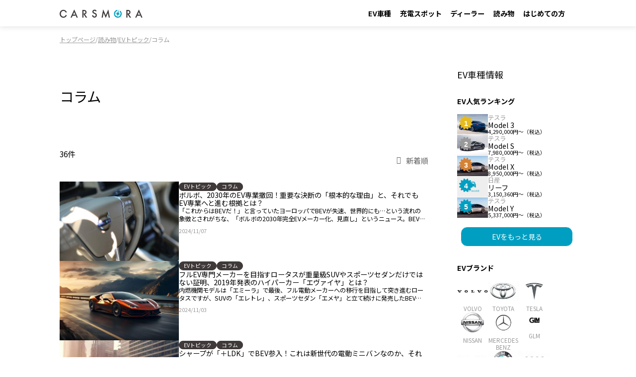

--- FILE ---
content_type: text/html; charset=UTF-8
request_url: https://carsmora.com/article/category/313/334
body_size: 19457
content:
<!DOCTYPE html>
<html lang="ja" class="">
<head>
    <meta charset="utf-8">
    <meta http-equiv="X-UA-Compatible" content="IE=edge,chrome=1">
    <meta name="viewport" content="width=device-width, initial-scale=1">
    <meta name="format-detection" content="email=no,telephone=no,address=no">
            <meta property="og:url" content="https://carsmora.com/article/category/313/334">
    <meta property="og:locale" content="ja_JP" />
    <meta property="og:site_name" content="https://carsmora.com" />
    <meta property="og:type" content="article">
    <meta property="og:image" content="https://carsmora.com/assets/img/common/ogp.jpg">
    <meta property="og:title" content="「EVトピック / コラム」カテゴリの記事一覧 | あなたを「あたりまえ」の未来へ | 電気自動車（EV）のCARSMORA">
    <meta property="og:description" content="「EVトピック / コラム」カテゴリの最新記事／ニュースを一覧にまとめています。 | 「カースモーラ」は、電気自動車（EV）のことを知りたいと思うあなたのための情報サイトです。">
    <meta name="twitter:card" content="summary_large_image">
    <meta name="twitter:image" content="https://carsmora.com/assets/img/common/ogp.jpg">
    <meta name="twitter:description" content="「EVトピック / コラム」カテゴリの最新記事／ニュースを一覧にまとめています。 | 「カースモーラ」は、電気自動車（EV）のことを知りたいと思うあなたのための情報サイトです。">
    <meta name="twitter:title" content="「EVトピック / コラム」カテゴリの記事一覧 | あなたを「あたりまえ」の未来へ | 電気自動車（EV）のCARSMORA">
    <meta name="thumbnail" content="https://carsmora.com/assets/img/common/ogp.jpg" />
 
    <title>「EVトピック / コラム」カテゴリの記事一覧 | あなたを「あたりまえ」の未来へ | 電気自動車（EV）のCARSMORA</title>
    <meta name="description" content="「EVトピック / コラム」カテゴリの最新記事／ニュースを一覧にまとめています。 | 「カースモーラ」は、電気自動車（EV）のことを知りたいと思うあなたのための情報サイトです。">
     
        <!-- favicon -->
    <link rel="icon" type="image/svg+xml" href="/assets/img/favicon/favicon.svg">
    <link rel="icon" type="image/png" href="/assets/img/favicon/icon-96x96.png" sizes="96x96">
    <link rel="mask-icon" href="/assets/img/favicon/favicon-safari.svg" color="#009FC1">
    <link rel="apple-touch-icon" href="/assets/img/favicon/apple-touch-icon.png" sizes="180x180">
    <link rel="icon" type="image/png" href="/assets/img/favicon/android-touch-icon.png" sizes="192x192">
    <link rel="manifest" href="/manifest.json">
    <meta name="msapplication-config" content="/browserconfig.xml">
    <meta name="apple-mobile-web-app-title" content="CARSMORA">
    <meta name="application-name" content="CARSMORA">
    <meta name="theme-color" content="#009FC1">
    <meta name="msapplication-TileColor" content="#009FC1">
        <!-- CSS -->
    <link rel="preconnect" href="https://fonts.googleapis.com">
    <link rel="preconnect" href="https://fonts.gstatic.com" crossorigin>
    <link href="https://fonts.googleapis.com/css2?family=Noto+Sans+JP:wght@400;700&display=swap" rel="stylesheet">
    <link rel="stylesheet" href="https://cdn.jsdelivr.net/npm/@splidejs/splide@4.1.4/dist/css/splide.min.css" type="text/css" media="all">
    <link rel="stylesheet" href="https://unpkg.com/scroll-hint@1.1.10/css/scroll-hint.css" type="text/css" media="all">
    <link rel="stylesheet" href="https://cdnjs.cloudflare.com/ajax/libs/noUiSlider/15.7.1/nouislider.min.css" crossorigin="anonymous" referrerpolicy="no-referrer" />
    <link rel="stylesheet" href="/assets/css/style.css?v15" type='text/css' media="all">
    <script src="/assets/js/jquery-3.7.1.min.js"></script>
<!-- Google Tag Manager -->
<script>(function(w,d,s,l,i){w[l]=w[l]||[];w[l].push({'gtm.start':
new Date().getTime(),event:'gtm.js'});var f=d.getElementsByTagName(s)[0],
j=d.createElement(s),dl=l!='dataLayer'?'&l='+l:'';j.async=true;j.src=
'https://www.googletagmanager.com/gtm.js?id='+i+dl;f.parentNode.insertBefore(j,f);
})(window,document,'script','dataLayer','GTM-NV43PDTQ');</script>
<!-- End Google Tag Manager -->
<script async src="https://pagead2.googlesyndication.com/pagead/js/adsbygoogle.js?client=ca-pub-1969968397057482"
     crossorigin="anonymous"></script>
</head>
<body class="page-article-sub-category">
<!-- Google Tag Manager (noscript) -->
<noscript><iframe src="https://www.googletagmanager.com/ns.html?id=GTM-NV43PDTQ"
height="0" width="0" style="display:none;visibility:hidden"></iframe></noscript>
<!-- End Google Tag Manager (noscript) -->
    <!--
<div class="c-event-notice">
    <div class="c-event-notice__inr">
        <p class="c-event-notice__txt">オープン記念！会員登録キャンペーン開催中♪</p>
    </div>
</div>
-->    <header class="c-header js-header">
    <div class="c-header__inr u-container">
        <a href="/" class="c-header__logo u-hover-lighten">
            <img class="c-header__logo-img" src="/assets/img/common/logo_horizontal.svg" width="188" height="20" alt="CARSMORA" loading="lazy">
        </a>
        <nav class="c-header__pc-navi">
            <ul class="c-header__pc-navi-list js-header__navi-list">
                <li class="c-header__pc-navi-item c-header__dropdown-parent">
                    <a href="/ev">
                        <span>EV車種</span>
                        <i class="fa-solid fa-angle-down"></i>
                    </a>
                    <div class="c-header__dropdown">
                        <div class="c-header__dropdown-inr">
                            <ul class="c-header__dropdown-list">
                                <li class="c-header__dropdown-item m-dir-top">
                                    <a href="/ev">EV車種情報トップ</a>
                                </li>
                                <li class="c-header__dropdown-item">
                                    <a href="/ev/search">EV車種一覧・探す</a>
                                </li>
                                <li class="c-header__dropdown-item">
                                    <a href="/ev/favourite">お気に入り</a>
                                </li>
                                <li class="c-header__dropdown-item">
                                    <a href="/ev/history" aria-current="page">閲覧履歴</a>
                                </li>
                                <li class="c-header__dropdown-item">
                                    <a href="/ev/brand">ブランド</a>
                                </li>
                                <li class="c-header__dropdown-item">
                                    <a href="/ev/tag">キーワード</a>
                                </li>
                            </ul>
                        </div>
                    </div>
                </li>
                <li class="c-header__pc-navi-item">
                    <a href="/charging-map">
                        <span>充電スポット</span>
                    </a>
                </li>
                <li class="c-header__pc-navi-item">
                    <a href="/dealer">
                        <span>ディーラー</span>
                    </a>
                </li>
                <li class="c-header__pc-navi-item c-header__dropdown-parent">
                    <a href="/article">
                        <span>読み物</span>
                        <i class="fa-solid fa-angle-down"></i>
                    </a>
                    <div class="c-header__dropdown">
                        <div class="c-header__dropdown-inr">
                            <ul class="c-header__dropdown-list">
                                <li class="c-header__dropdown-item m-dir-top">
                                    <a href="/article">読み物トップ</a>
                                </li>
                                                                                                            <li class="c-header__dropdown-item">
                                            <a href="/article/category/313">EVトピック</a>
                                        </li>
                                                                            <li class="c-header__dropdown-item">
                                            <a href="/article/category/314">EV車種情報</a>
                                        </li>
                                                                            <li class="c-header__dropdown-item">
                                            <a href="/article/category/315">EV充電</a>
                                        </li>
                                                                            <li class="c-header__dropdown-item">
                                            <a href="/article/category/329">補助金・法整備</a>
                                        </li>
                                                                            <li class="c-header__dropdown-item">
                                            <a href="/article/category/335">実験室</a>
                                        </li>
                                                                                                </ul>
                            <ul class="c-header__dropdown-list">
                                <li class="c-header__dropdown-item">
                                    <a href="/article/search">記事を探す</a>
                                </li>
                                <li class="c-header__dropdown-item">
                                    <a href="/article/tag">タグ一覧</a>
                                </li>
                            </ul>
                        </div>
                    </div>
                </li>
                <li class="c-header__pc-navi-item">
                    <a href="/guide/beginner">
                        <span>はじめての方</span>
                    </a>
                </li>
            </ul>
        </nav>
                    <div class="c-header__mypage c-header__dropdown-parent" data-state="logout">
                <a class="c-header__mypage-icon js-modal-btn" data-modal="login" aria-expanded="false">
                <i class="fa-regular fa-user"></i>
                </a>
                <div class="c-header__dropdown">
                    <div class="c-header__dropdown-inr">
                        <ul class="c-header__dropdown-list">
                            <li class="c-header__dropdown-item">
                                <button class="js-toggle js-modal-btn" data-modal="login" aria-expanded="false">ログイン</button>
                            </li>
                            <!--
                            <li class="c-header__dropdown-item">
                                <a href="/membership">会員登録</a>
                            </li>
                            -->
                            <li class="c-header__dropdown-item">
                                <a href="/guide/services">会員メリット</a>
                            </li>
                        </ul>
                    </div>
                </div>
            </div>
            <button class="c-header__mypage-button js-toggle js-modal-btn" data-modal="mypage" data-state="logout" aria-expanded="false" title="マイページ">
                <i class="fa-regular fa-user"></i>
            </button>
                <nav class="c-header__sp-navi js-modal" data-modal="mypage" aria-hidden="true">
                            <div class="c-header__sp-navi-inr" data-state="logout">
                    <ul class="c-header__sp-navi-list">
                        <li class="c-header__sp-navi-item">
                            <button class="js-toggle js-modal-btn" data-modal="login" aria-expanded="false">
                                <span>ログイン</span>
                            </button>
                        </li>
                        <!--
                        <li class="c-header__sp-navi-item">
                            <a href="/membership">
                                <span>会員登録</span>
                            </a>
                        </li>
                        -->
                        <li class="c-header__sp-navi-item">
                            <a href="/guide/services">
                                <span>会員メリット</span>
                            </a>
                        </li>
                    </ul>
                </div>
                    </nav>
        <button class="c-header__hum js-hum js-toggle js-modal-btn" data-modal="navi" aria-expanded="false" title="メニューを開く">
            <div class="c-header__hum-bar"></div>
            <div class="c-header__hum-bar"></div>
        </button>
        <nav class="c-header__sp-navi js-modal" data-modal="navi" aria-hidden="true">
            <div class="c-header__sp-navi-inr">
                <ul class="c-header__sp-navi-list">
                    <li class="c-header__sp-navi-item">
                        <a href="/ev">
                            <span>EV車種情報</span>
                        </a>
                        <div class="c-header__sp-navi-2ndlayer">
                            <div class="c-header__sp-navi-2ndlayer-inr">
                                <ul class="c-header__sp-navi-2ndlayer-list">
                                    <li class="c-header__sp-navi-2ndlayer-item m-dir-top">
                                        <a href="/ev">EV車種情報トップ</a>
                                    </li>
                                    <li class="c-header__sp-navi-2ndlayer-item">
                                        <a href="/ev/search">EV車種一覧・探す</a>
                                    </li>
                                    <li class="c-header__sp-navi-2ndlayer-item">
                                        <a href="/ev/favourite">お気に入り</a>
                                    </li>
                                    <li class="c-header__sp-navi-2ndlayer-item">
                                        <a href="/ev/history">閲覧履歴</a>
                                    </li>
                                    <li class="c-header__sp-navi-2ndlayer-item">
                                        <a href="/ev/brand">ブランド</a>
                                    </li>
                                    <li class="c-header__sp-navi-2ndlayer-item">
                                        <a href="/ev/tag">キーワード</a>
                                    </li>
                                </ul>
                            </div>
                        </div>
                    </li>
                    <li class="c-header__sp-navi-item">
                        <a href="/charging-map">
                            <span>充電スポット検索</span>
                        </a>
                    </li>
                    <li class="c-header__sp-navi-item">
                        <a href="/dealer">
                            <span>ディーラー検索</span>
                        </a>
                    </li>
                    <li class="c-header__sp-navi-item c-header__sp-navi-2ndlayer-parent">
                        <a href="/article">
                            <span>読み物</span>
                        </a>
                        <div class="c-header__sp-navi-2ndlayer">
                            <div class="c-header__sp-navi-2ndlayer-inr">
                                <ul class="c-header__sp-navi-2ndlayer-list">
                                    <li class="c-header__sp-navi-2ndlayer-item m-dir-top">
                                        <a href="/article">読み物トップ</a>
                                    </li>
                                                                                                                        <li class="c-header__sp-navi-2ndlayer-item">
                                                <a href="/article/category/313">EVトピック</a>
                                            </li>
                                                                                    <li class="c-header__sp-navi-2ndlayer-item">
                                                <a href="/article/category/314">EV車種情報</a>
                                            </li>
                                                                                    <li class="c-header__sp-navi-2ndlayer-item">
                                                <a href="/article/category/315">EV充電</a>
                                            </li>
                                                                                    <li class="c-header__sp-navi-2ndlayer-item">
                                                <a href="/article/category/329">補助金・法整備</a>
                                            </li>
                                                                                    <li class="c-header__sp-navi-2ndlayer-item">
                                                <a href="/article/category/335">実験室</a>
                                            </li>
                                                                                                            </ul>
                                <ul class="c-header__sp-navi-2ndlayer-list">
                                    <li class="c-header__sp-navi-2ndlayer-item">
                                        <a href="/article/search">記事を探す</a>
                                    </li>
                                    <li class="c-header__sp-navi-2ndlayer-item">
                                        <a href="/article/tag">タグ一覧</a>
                                    </li>
                                </ul>
                            </div>
                        </div>
                    </li>
                    <li class="c-header__sp-navi-item">
                        <a href="/guide/beginner">
                            <span>はじめての方</span>
                        </a>
                    </li>
                </ul>
            </div>
        </nav>
    </div>
</header>    <main class="l-main">
    <div class="c-breadcrumb u-container">
        <ul class="c-breadcrumb__list">
            <li class="c-breadcrumb__item m-home" itemprop="itemListElement" itemscope itemtype="https://schema.org/ListItem">
                <a itemprop="item" href="/"><span itemprop="name">トップページ</span>
                    <meta itemprop="position" content="1">
                </a>
            </li>
            <li class="c-breadcrumb__item m-separ"></li>
            <li class="c-breadcrumb__item m-home" itemprop="itemListElement" itemscope itemtype="https://schema.org/ListItem">
                <a itemprop="item" href="/article"><span itemprop="name">読み物</span>
                    <meta itemprop="position" content="2">
                </a>
            </li>
            <li class="c-breadcrumb__item m-separ"></li>
            <li class="c-breadcrumb__item m-home" itemprop="itemListElement" itemscope itemtype="https://schema.org/ListItem">
                <a itemprop="item" href="/article/category/313"><span itemprop="name">EVトピック</span>
                    <meta itemprop="position" content="3">
                </a>
            </li>
            <li class="c-breadcrumb__item m-separ"></li>
            <li class="c-breadcrumb__item m-home" itemprop="itemListElement" itemscope itemtype="https://schema.org/ListItem">
                <span itemprop="name">コラム</span>
                <meta itemprop="position" content="4">
            </li>
        </ul>
    </div>
    <div class="l-main__inr m-2col">
        <div class="l-contents">
            <section class="c-category-mv">
                                <h1 class="c-headline01 u-sp-mgt-40">コラム</h1>
                            </section>
            <section class="c-article__top u-sp-mgt-80">
                <div class="c-sort">
                    <p class="c-par">36件</p>
                    <label class="c-pulldown m-size-s">
                        <select id="page-sort">
                            <option value="1" selected>新着順</option>
                            <option value="2">人気順</option>
                        </select>
                    </label>
                </div>
                <ul class="c-block-article m-size-l m-dir-horizontal">
                                                                        <li class="c-block-article__item">
                                                                <a href="/article/detail/10002047" class="c-block-article__item-img u-of u-hover-fade">
                                                                            <img src="/images/articles/thumb202411018r8lqp170122686474.jpeg" width="133" height="82" alt="" loading="lazy">
                                                                    </a>
                                <div class="c-block-article__item-txt">
                                    <ul class="c-block-article__item-tag c-tag-list">
                                                                                    <li>
                                                <a href="/article/category/313" class="c-tag m-color-black">
                                                    <span>EVトピック</span>
                                                </a>
                                            </li>
                                                                                                                            <li>
                                                <a href="/article/category/313/334" class="c-tag m-color-black">
                                                    <span>コラム</span>
                                                </a>
                                            </li>
                                                                            </ul>
                                    <h3 class="c-block-article__item-ttl"><a href="/article/detail/10002047">ボルボ、2030年のEV専業撤回！重要な決断の「根本的な理由」と、それでもEV専業へと進む根拠とは？</a></h3>
                                    <p class="c-block-article__item-excerpt"><a href="/article/detail/10002047">「これからはBEVだ！」と言っていたヨーロッパでBEVが失速、世界的にも…という流れの象徴とされがちな、「ボルボの2030年完全EVメーカー化、見直し」というニュース。BEVを毛嫌いする人にとっては朗報ですが、実際はどういう内容でしょうか？同社が2021年...</a></p>
                                    <div class="c-block-article__item-state">
                                        <p class="c-block-article__item-date">2024/11/07</p>
                                                                            </div>
                                </div>
                            </li>
                                                    <li class="c-block-article__item">
                                                                <a href="/article/detail/10002048" class="c-block-article__item-img u-of u-hover-fade">
                                                                            <img src="/images/articles/thumb20241101quae2c172014174010.jpeg" width="133" height="82" alt="" loading="lazy">
                                                                    </a>
                                <div class="c-block-article__item-txt">
                                    <ul class="c-block-article__item-tag c-tag-list">
                                                                                    <li>
                                                <a href="/article/category/313" class="c-tag m-color-black">
                                                    <span>EVトピック</span>
                                                </a>
                                            </li>
                                                                                                                            <li>
                                                <a href="/article/category/313/334" class="c-tag m-color-black">
                                                    <span>コラム</span>
                                                </a>
                                            </li>
                                                                            </ul>
                                    <h3 class="c-block-article__item-ttl"><a href="/article/detail/10002048">フルEV専門メーカーを目指すロータスが重量級SUVやスポーツセダンだけではない証明、2019年発表のハイパーカー「エヴァイヤ」とは？</a></h3>
                                    <p class="c-block-article__item-excerpt"><a href="/article/detail/10002048">内燃機関モデルは「エミーラ」で最後、フル電動メーカーへの移行を目指して突き進むロータスですが、SUVの「エレトレ」、スポーツセダン「エメヤ」と立て続けに発売したBEVはいずれも重量級。しかしロータスらしい軽量ハイパースポーツEVも存在しており、...</a></p>
                                    <div class="c-block-article__item-state">
                                        <p class="c-block-article__item-date">2024/11/03</p>
                                                                            </div>
                                </div>
                            </li>
                                                    <li class="c-block-article__item">
                                                                <a href="/article/detail/10002044" class="c-block-article__item-img u-of u-hover-fade">
                                                                            <img src="/images/articles/thumb2024110177cu8v171007560913.jpg" width="133" height="82" alt="" loading="lazy">
                                                                    </a>
                                <div class="c-block-article__item-txt">
                                    <ul class="c-block-article__item-tag c-tag-list">
                                                                                    <li>
                                                <a href="/article/category/313" class="c-tag m-color-black">
                                                    <span>EVトピック</span>
                                                </a>
                                            </li>
                                                                                                                            <li>
                                                <a href="/article/category/313/334" class="c-tag m-color-black">
                                                    <span>コラム</span>
                                                </a>
                                            </li>
                                                                            </ul>
                                    <h3 class="c-block-article__item-ttl"><a href="/article/detail/10002044">シャープが「＋LDK」でBEV参入！これは新世代の電動ミニバンなのか、それとも住宅の一部となる大型家電か、電気自動車に訪れる新展開？！</a></h3>
                                    <p class="c-block-article__item-excerpt"><a href="/article/detail/10002044">電気自動車の本格量販が始まった2010年代、「家電メーカーも自動車メーカーになれる」「長年自動車を作ってきた専門メーカーの真似はできない」という議論は2020年代に現実となりましたが、日本でもシャープが親会社やEVメーカーと組み、電気自動車「LDK+...</a></p>
                                    <div class="c-block-article__item-state">
                                        <p class="c-block-article__item-date">2024/11/02</p>
                                                                            </div>
                                </div>
                            </li>
                                                    <li class="c-block-article__item">
                                                                <a href="/article/detail/10001990" class="c-block-article__item-img u-of u-hover-fade">
                                                                            <img src="/images/articles/thumb20240905pjlnmf120131017612.jpeg" width="133" height="82" alt="" loading="lazy">
                                                                    </a>
                                <div class="c-block-article__item-txt">
                                    <ul class="c-block-article__item-tag c-tag-list">
                                                                                    <li>
                                                <a href="/article/category/313" class="c-tag m-color-black">
                                                    <span>EVトピック</span>
                                                </a>
                                            </li>
                                                                                                                            <li>
                                                <a href="/article/category/313/334" class="c-tag m-color-black">
                                                    <span>コラム</span>
                                                </a>
                                            </li>
                                                                            </ul>
                                    <h3 class="c-block-article__item-ttl"><a href="/article/detail/10001990">歴史は繰り返す？！今のBEVと同じように否定されていたHEVが受け入れられるまで（終章）</a></h3>
                                    <p class="c-block-article__item-excerpt"><a href="/article/detail/10001990">BEVを否定する理由を聞き、「昔はプリウスだっていらない子扱いだったな…自分も含めて」と思って始めたこのテーマ、全てのHEVを網羅しておらず、むしろ2010年代には「普通の車」なので特に紹介しません。最後はまだ時間がかかるものの、HEVと同じようにBEV...</a></p>
                                    <div class="c-block-article__item-state">
                                        <p class="c-block-article__item-date">2024/09/25</p>
                                                                            </div>
                                </div>
                            </li>
                                                    <li class="c-block-article__item">
                                                                <a href="/article/detail/10001989" class="c-block-article__item-img u-of u-hover-fade">
                                                                            <img src="/images/articles/thumb20240905vljpqq120003866284.jpeg" width="133" height="82" alt="" loading="lazy">
                                                                    </a>
                                <div class="c-block-article__item-txt">
                                    <ul class="c-block-article__item-tag c-tag-list">
                                                                                    <li>
                                                <a href="/article/category/313" class="c-tag m-color-black">
                                                    <span>EVトピック</span>
                                                </a>
                                            </li>
                                                                                                                            <li>
                                                <a href="/article/category/313/334" class="c-tag m-color-black">
                                                    <span>コラム</span>
                                                </a>
                                            </li>
                                                                            </ul>
                                    <h3 class="c-block-article__item-ttl"><a href="/article/detail/10001989">歴史は繰り返す？！今のBEVと同じように否定されていたHEVが受け入れられるまで（6）</a></h3>
                                    <p class="c-block-article__item-excerpt"><a href="/article/detail/10001989">登場当初にはなかなか受け入れられなかったHEVですが、2010年頃に日本ではようやくヒットしたものの、事情が異なる海外では必ずしも「当たり前の車」にはなりませんでした。日本のHEVが苦手とする、アウトバーンでの超高速巡航を要求されたヨーロッパなど...</a></p>
                                    <div class="c-block-article__item-state">
                                        <p class="c-block-article__item-date">2024/09/14</p>
                                                                            </div>
                                </div>
                            </li>
                                                    <li class="c-block-article__item">
                                                                <a href="/article/detail/10001988" class="c-block-article__item-img u-of u-hover-fade">
                                                                            <img src="/images/articles/thumb20240905gjk41u112948442675.jpeg" width="133" height="82" alt="" loading="lazy">
                                                                    </a>
                                <div class="c-block-article__item-txt">
                                    <ul class="c-block-article__item-tag c-tag-list">
                                                                                    <li>
                                                <a href="/article/category/313" class="c-tag m-color-black">
                                                    <span>EVトピック</span>
                                                </a>
                                            </li>
                                                                                                                            <li>
                                                <a href="/article/category/313/334" class="c-tag m-color-black">
                                                    <span>コラム</span>
                                                </a>
                                            </li>
                                                                            </ul>
                                    <h3 class="c-block-article__item-ttl"><a href="/article/detail/10001988">歴史は繰り返す？！今のBEVと同じように否定されていたHEVが受け入れられるまで（5）</a></h3>
                                    <p class="c-block-article__item-excerpt"><a href="/article/detail/10001988">前回は2010年頃でついにHEVが大ブレイクという話でしたが、中にはその特徴からHEV化が向かない車種もあります。一方そういう車種であっても燃費や排ガスなど環境性能の向上を求められる場合も。今回はそういう車種がBEV化するまで、内燃機関（エンジン）だ...</a></p>
                                    <div class="c-block-article__item-state">
                                        <p class="c-block-article__item-date">2024/09/12</p>
                                                                            </div>
                                </div>
                            </li>
                                                    <li class="c-block-article__item">
                                                                <a href="/article/detail/10001963" class="c-block-article__item-img u-of u-hover-fade">
                                                                            <img src="/images/articles/thumb20240904qp3bfs183705282702.jpeg" width="133" height="82" alt="" loading="lazy">
                                                                    </a>
                                <div class="c-block-article__item-txt">
                                    <ul class="c-block-article__item-tag c-tag-list">
                                                                                    <li>
                                                <a href="/article/category/313" class="c-tag m-color-black">
                                                    <span>EVトピック</span>
                                                </a>
                                            </li>
                                                                                                                            <li>
                                                <a href="/article/category/313/334" class="c-tag m-color-black">
                                                    <span>コラム</span>
                                                </a>
                                            </li>
                                                                            </ul>
                                    <h3 class="c-block-article__item-ttl"><a href="/article/detail/10001963">歴史は繰り返す？！今のBEVと同じように否定されていたHEVが受け入れられるまで（4）</a></h3>
                                    <p class="c-block-article__item-excerpt"><a href="/article/detail/10001963">前回までは現在のBEV同様「市場になかなか受け入れられず」、そこから進化の歩みを続けるHEVと、並行進化していたBEVを紹介しましたが、今回はいよいよ「HEVの本格的大攻勢」です。3代目（30系）プリウスの大ヒットで一挙に軌道に乗るHEVですが、その転換...</a></p>
                                    <div class="c-block-article__item-state">
                                        <p class="c-block-article__item-date">2024/09/10</p>
                                                                            </div>
                                </div>
                            </li>
                                                    <li class="c-block-article__item">
                                                                <a href="/article/detail/10001952" class="c-block-article__item-img u-of u-hover-fade">
                                                                            <img src="/images/articles/thumb20240805sts5qx164330642906.jpeg" width="133" height="82" alt="" loading="lazy">
                                                                    </a>
                                <div class="c-block-article__item-txt">
                                    <ul class="c-block-article__item-tag c-tag-list">
                                                                                    <li>
                                                <a href="/article/category/313" class="c-tag m-color-black">
                                                    <span>EVトピック</span>
                                                </a>
                                            </li>
                                                                                                                            <li>
                                                <a href="/article/category/313/334" class="c-tag m-color-black">
                                                    <span>コラム</span>
                                                </a>
                                            </li>
                                                                            </ul>
                                    <h3 class="c-block-article__item-ttl"><a href="/article/detail/10001952">歴史は繰り返す？！今のBEVと同じように否定されていたHEVが受け入れられるまで（3）</a></h3>
                                    <p class="c-block-article__item-excerpt"><a href="/article/detail/10001952">19世紀から存在するにも関わらず、燃料を入れれば走るエンジン車の利便性には叶わず復活と衰退を繰り返してきたBEV（バッテリー式電気自動車）。しかし本格的な量販HEVの登場はBEVの技術革新をも促しました。今回は普及に向けて悪戦苦闘していた時期のHEV...</a></p>
                                    <div class="c-block-article__item-state">
                                        <p class="c-block-article__item-date">2024/08/15</p>
                                                                            </div>
                                </div>
                            </li>
                                                    <li class="c-block-article__item">
                                                                <a href="/article/detail/10001951" class="c-block-article__item-img u-of u-hover-fade">
                                                                            <img src="/images/articles/thumb202408058k9qc7152901289795.jpeg" width="133" height="82" alt="" loading="lazy">
                                                                    </a>
                                <div class="c-block-article__item-txt">
                                    <ul class="c-block-article__item-tag c-tag-list">
                                                                                    <li>
                                                <a href="/article/category/313" class="c-tag m-color-black">
                                                    <span>EVトピック</span>
                                                </a>
                                            </li>
                                                                                                                            <li>
                                                <a href="/article/category/313/334" class="c-tag m-color-black">
                                                    <span>コラム</span>
                                                </a>
                                            </li>
                                                                            </ul>
                                    <h3 class="c-block-article__item-ttl"><a href="/article/detail/10001951">歴史は繰り返す？！今のBEVと同じように否定されていたHEVが受け入れられるまで（2）</a></h3>
                                    <p class="c-block-article__item-excerpt"><a href="/article/detail/10001951">初期にガソリンが2020年代より格段に安かったり、信頼性でネガティブなイメージもあって普及がままならなかったHEV（ハイブリッドカー）ですが、先駆者のトヨタ プリウスとホンダ インサイト以外で2000年代前半にはさまざまなHEVが登場しました。今回はHEV...</a></p>
                                    <div class="c-block-article__item-state">
                                        <p class="c-block-article__item-date">2024/08/13</p>
                                                                            </div>
                                </div>
                            </li>
                                                    <li class="c-block-article__item">
                                                                <a href="/article/detail/10001950" class="c-block-article__item-img u-of u-hover-fade">
                                                                            <img src="/images/articles/thumb202408025mscz6184304404028.jpeg" width="133" height="82" alt="" loading="lazy">
                                                                    </a>
                                <div class="c-block-article__item-txt">
                                    <ul class="c-block-article__item-tag c-tag-list">
                                                                                    <li>
                                                <a href="/article/category/313" class="c-tag m-color-black">
                                                    <span>EVトピック</span>
                                                </a>
                                            </li>
                                                                                                                            <li>
                                                <a href="/article/category/313/334" class="c-tag m-color-black">
                                                    <span>コラム</span>
                                                </a>
                                            </li>
                                                                            </ul>
                                    <h3 class="c-block-article__item-ttl"><a href="/article/detail/10001950">歴史は繰り返す？！今のBEVと同じように否定されていたHEVが受け入れられるまで（1）</a></h3>
                                    <p class="c-block-article__item-excerpt"><a href="/article/detail/10001950">「序章-初代プリウスvs初代インサイトの大バトル！しかしその時市場は」で、華々しく登場しのに見向きもされない時代のHEVを紹介しましたが、なぜ市場はそこまで冷淡だったのか…優れたエンジン車がある一方で信頼性が低く得体の知れない車だったからという...</a></p>
                                    <div class="c-block-article__item-state">
                                        <p class="c-block-article__item-date">2024/08/11</p>
                                                                            </div>
                                </div>
                            </li>
                                                    <li class="c-block-article__item">
                                                                <a href="/article/detail/10001949" class="c-block-article__item-img u-of u-hover-fade">
                                                                            <img src="/images/articles/thumb202408023cnlnn181231524080.jpeg" width="133" height="82" alt="" loading="lazy">
                                                                    </a>
                                <div class="c-block-article__item-txt">
                                    <ul class="c-block-article__item-tag c-tag-list">
                                                                                    <li>
                                                <a href="/article/category/313" class="c-tag m-color-black">
                                                    <span>EVトピック</span>
                                                </a>
                                            </li>
                                                                                                                            <li>
                                                <a href="/article/category/313/334" class="c-tag m-color-black">
                                                    <span>コラム</span>
                                                </a>
                                            </li>
                                                                            </ul>
                                    <h3 class="c-block-article__item-ttl"><a href="/article/detail/10001949">歴史は繰り返す？！今のBEVと同じように否定されていたHEVが受け入れられるまで（序章）</a></h3>
                                    <p class="c-block-article__item-excerpt"><a href="/article/detail/10001949">バッテリー式の電気自動車「BEV」は、従来とは異質ゆえに嫌う人も多いのですが、かつてはHEV（ハイブリッドカー）も似たような扱いだったのを知っていますか？この記事ではBEV普及のヒントとして、何回かに分けて「HEVが受け入れられるまで」を紹介します...</a></p>
                                    <div class="c-block-article__item-state">
                                        <p class="c-block-article__item-date">2024/08/09</p>
                                                                            </div>
                                </div>
                            </li>
                                                    <li class="c-block-article__item">
                                                                <a href="/article/detail/10001923" class="c-block-article__item-img u-of u-hover-fade">
                                                                            <img src="/images/articles/thumb20240703pj14rz151800921419.jpeg" width="133" height="82" alt="" loading="lazy">
                                                                    </a>
                                <div class="c-block-article__item-txt">
                                    <ul class="c-block-article__item-tag c-tag-list">
                                                                                    <li>
                                                <a href="/article/category/313" class="c-tag m-color-black">
                                                    <span>EVトピック</span>
                                                </a>
                                            </li>
                                                                                                                            <li>
                                                <a href="/article/category/313/334" class="c-tag m-color-black">
                                                    <span>コラム</span>
                                                </a>
                                            </li>
                                                                            </ul>
                                    <h3 class="c-block-article__item-ttl"><a href="/article/detail/10001923">日本でも人気沸騰のきざしアリ⁈中国EVメーカーBYDとはどんなメーカー？</a></h3>
                                    <p class="c-block-article__item-excerpt"><a href="/article/detail/10001923">2023年から日本国内で販売を開始した中国EVメーカー『BYD』。CMでも見かけるようになってきましたが、分かっていないことも多いメーカーです。世界的には『テスラ』と肩を並べる企業にもかかわらず、日本ではそれほど知られていません。そこで『BYD』の歴...</a></p>
                                    <div class="c-block-article__item-state">
                                        <p class="c-block-article__item-date">2024/07/28</p>
                                                                            </div>
                                </div>
                            </li>
                                                    <li class="c-block-article__item">
                                                                <a href="/article/detail/10001922" class="c-block-article__item-img u-of u-hover-fade">
                                                                            <img src="/images/articles/thumb20240703vyljcd151448595668.jpeg" width="133" height="82" alt="" loading="lazy">
                                                                    </a>
                                <div class="c-block-article__item-txt">
                                    <ul class="c-block-article__item-tag c-tag-list">
                                                                                    <li>
                                                <a href="/article/category/313" class="c-tag m-color-black">
                                                    <span>EVトピック</span>
                                                </a>
                                            </li>
                                                                                                                            <li>
                                                <a href="/article/category/313/334" class="c-tag m-color-black">
                                                    <span>コラム</span>
                                                </a>
                                            </li>
                                                                            </ul>
                                    <h3 class="c-block-article__item-ttl"><a href="/article/detail/10001922">マツダ　至宝の ロータリーエンジンがついに始動！水素ロータリーとは？</a></h3>
                                    <p class="c-block-article__item-excerpt"><a href="/article/detail/10001922">世界中の自動車メーカーの中でロータリーエンジンを量産車に搭載したメーカーは、マツダしかありません。レシプロエンジンとは異なるパワーと加速性能は、スポーツマインドあふれる高性能エンジンでしたが、排ガス規制により終了。その後復活の声を聞きな...</a></p>
                                    <div class="c-block-article__item-state">
                                        <p class="c-block-article__item-date">2024/07/27</p>
                                                                            </div>
                                </div>
                            </li>
                                                    <li class="c-block-article__item">
                                                                <a href="/article/detail/10001921" class="c-block-article__item-img u-of u-hover-fade">
                                                                            <img src="/images/articles/thumb20240703vglaju151426171728.jpeg" width="133" height="82" alt="" loading="lazy">
                                                                    </a>
                                <div class="c-block-article__item-txt">
                                    <ul class="c-block-article__item-tag c-tag-list">
                                                                                    <li>
                                                <a href="/article/category/313" class="c-tag m-color-black">
                                                    <span>EVトピック</span>
                                                </a>
                                            </li>
                                                                                                                            <li>
                                                <a href="/article/category/313/334" class="c-tag m-color-black">
                                                    <span>コラム</span>
                                                </a>
                                            </li>
                                                                            </ul>
                                    <h3 class="c-block-article__item-ttl"><a href="/article/detail/10001921">東南アジア最大のバンコク国際モーターショー2024で見えたトヨタなどの日本メーカーに次ぐ中国の脅威</a></h3>
                                    <p class="c-block-article__item-excerpt"><a href="/article/detail/10001921">東南アジア最大のモーターショー『バンコク国際モーターショー2024』が3月27日〜4月7日まで行われました。モーターショーの醍醐味は、各自動車メーカーが新型自動車やコンセプトカーを出展することです。メディアでも大きく取り上げられることが多く、期待...</a></p>
                                    <div class="c-block-article__item-state">
                                        <p class="c-block-article__item-date">2024/07/26</p>
                                                                            </div>
                                </div>
                            </li>
                                                    <li class="c-block-article__item">
                                                                <a href="/article/detail/10001847" class="c-block-article__item-img u-of u-hover-fade">
                                                                            <img src="/images/articles/thumb20240528glmr65143721698099.jpg" width="133" height="82" alt="" loading="lazy">
                                                                    </a>
                                <div class="c-block-article__item-txt">
                                    <ul class="c-block-article__item-tag c-tag-list">
                                                                                    <li>
                                                <a href="/article/category/313" class="c-tag m-color-black">
                                                    <span>EVトピック</span>
                                                </a>
                                            </li>
                                                                                                                            <li>
                                                <a href="/article/category/313/334" class="c-tag m-color-black">
                                                    <span>コラム</span>
                                                </a>
                                            </li>
                                                                            </ul>
                                    <h3 class="c-block-article__item-ttl"><a href="/article/detail/10001847">世界初の量産EVを発売した日本のこれまで</a></h3>
                                    <p class="c-block-article__item-excerpt"><a href="/article/detail/10001847">かつて日本は世界で初めて電気自動車（EV）の量産に成功、EVへの早期参入、世界トップのシェアを誇るEVのリリースなど、EVシーンを先導していました。

しかしながら、近年の日本はEVシフトの遅れが指摘されるまでに失速。2023年の新車販売台数のうち、E...</a></p>
                                    <div class="c-block-article__item-state">
                                        <p class="c-block-article__item-date">2024/07/09</p>
                                                                            </div>
                                </div>
                            </li>
                                                    <li class="c-block-article__item">
                                                                <a href="/article/detail/10001846" class="c-block-article__item-img u-of u-hover-fade">
                                                                            <img src="/images/articles/thumb20240528mqcht3142838564610.jpg" width="133" height="82" alt="" loading="lazy">
                                                                    </a>
                                <div class="c-block-article__item-txt">
                                    <ul class="c-block-article__item-tag c-tag-list">
                                                                                    <li>
                                                <a href="/article/category/313" class="c-tag m-color-black">
                                                    <span>EVトピック</span>
                                                </a>
                                            </li>
                                                                                                                            <li>
                                                <a href="/article/category/313/334" class="c-tag m-color-black">
                                                    <span>コラム</span>
                                                </a>
                                            </li>
                                                                            </ul>
                                    <h3 class="c-block-article__item-ttl"><a href="/article/detail/10001846">EVが普及する中でモータースポーツはどのように変化していくのか</a></h3>
                                    <p class="c-block-article__item-excerpt"><a href="/article/detail/10001846">近年、カーボンニュートラル実現に向けた取り組みが推進されています。モータースポーツもその影響を大きく受けるジャンルの一つ。

現在電気自動車（EV）が推進されている背景もあり、盛り上がりを見せているのがEVを用いたモータースポーツ「フォーミ...</a></p>
                                    <div class="c-block-article__item-state">
                                        <p class="c-block-article__item-date">2024/07/05</p>
                                                                            </div>
                                </div>
                            </li>
                                                    <li class="c-block-article__item">
                                                                <a href="/article/detail/10001845" class="c-block-article__item-img u-of u-hover-fade">
                                                                            <img src="/images/articles/thumb202405281782he135843665734.jpg" width="133" height="82" alt="" loading="lazy">
                                                                    </a>
                                <div class="c-block-article__item-txt">
                                    <ul class="c-block-article__item-tag c-tag-list">
                                                                                    <li>
                                                <a href="/article/category/313" class="c-tag m-color-black">
                                                    <span>EVトピック</span>
                                                </a>
                                            </li>
                                                                                                                            <li>
                                                <a href="/article/category/313/334" class="c-tag m-color-black">
                                                    <span>コラム</span>
                                                </a>
                                            </li>
                                                                            </ul>
                                    <h3 class="c-block-article__item-ttl"><a href="/article/detail/10001845">EUのEV施策は日本の自動車産業にも影響を与えるのか？</a></h3>
                                    <p class="c-block-article__item-excerpt"><a href="/article/detail/10001845">欧州連合（EU）はこれまで、2035年以降の新車でのガソリン車を含むエンジンを搭載した車の販売を原則禁止とする方針で基本合意していました。ところが2023年3月、合成燃料（e-fuel）を使用することを条件にエンジン搭載車の販売容認に方針転換したのです。...</a></p>
                                    <div class="c-block-article__item-state">
                                        <p class="c-block-article__item-date">2024/07/04</p>
                                                                            </div>
                                </div>
                            </li>
                                                    <li class="c-block-article__item">
                                                                <a href="/article/detail/10001844" class="c-block-article__item-img u-of u-hover-fade">
                                                                            <img src="/images/articles/thumb20240528jn3ues135045902944.jpg" width="133" height="82" alt="" loading="lazy">
                                                                    </a>
                                <div class="c-block-article__item-txt">
                                    <ul class="c-block-article__item-tag c-tag-list">
                                                                                    <li>
                                                <a href="/article/category/313" class="c-tag m-color-black">
                                                    <span>EVトピック</span>
                                                </a>
                                            </li>
                                                                                                                            <li>
                                                <a href="/article/category/313/334" class="c-tag m-color-black">
                                                    <span>コラム</span>
                                                </a>
                                            </li>
                                                                            </ul>
                                    <h3 class="c-block-article__item-ttl"><a href="/article/detail/10001844">アメリカのEV普及は今後どうなるの？</a></h3>
                                    <p class="c-block-article__item-excerpt"><a href="/article/detail/10001844">世界最大級の市場規模を誇るアメリカ。電気自動車（EV）メーカーの頂点に君臨するテスラを生み出したことでも知られています。

しかしながら近年ではEV普及率の伸びは緩やかになり、諸外国と比較すると今ひとつです。そんなEVに替わって現在、アメリカ...</a></p>
                                    <div class="c-block-article__item-state">
                                        <p class="c-block-article__item-date">2024/07/03</p>
                                                                            </div>
                                </div>
                            </li>
                                                    <li class="c-block-article__item">
                                                                <a href="/article/detail/10001843" class="c-block-article__item-img u-of u-hover-fade">
                                                                            <img src="/images/articles/thumb20240528yfxlrb134230533332.jpg" width="133" height="82" alt="" loading="lazy">
                                                                    </a>
                                <div class="c-block-article__item-txt">
                                    <ul class="c-block-article__item-tag c-tag-list">
                                                                                    <li>
                                                <a href="/article/category/313" class="c-tag m-color-black">
                                                    <span>EVトピック</span>
                                                </a>
                                            </li>
                                                                                                                            <li>
                                                <a href="/article/category/313/334" class="c-tag m-color-black">
                                                    <span>コラム</span>
                                                </a>
                                            </li>
                                                                            </ul>
                                    <h3 class="c-block-article__item-ttl"><a href="/article/detail/10001843">市場を席巻するBYDのEV戦略</a></h3>
                                    <p class="c-block-article__item-excerpt"><a href="/article/detail/10001843">2023年第4四半期の販売台数において、EV界のトップに君臨するテスラを上回ったことで知られるBYD。現在世界中で広がるEVの価格競争を牽引する優位性を確立したことも、販売台数において首位となった要因の一つと言えるでしょう。

開発から製造まで一貫...</a></p>
                                    <div class="c-block-article__item-state">
                                        <p class="c-block-article__item-date">2024/07/02</p>
                                                                            </div>
                                </div>
                            </li>
                                                    <li class="c-block-article__item">
                                                                <a href="/article/detail/10001842" class="c-block-article__item-img u-of u-hover-fade">
                                                                            <img src="/images/articles/thumb20240528dvihtq130647416581.jpg" width="133" height="82" alt="" loading="lazy">
                                                                    </a>
                                <div class="c-block-article__item-txt">
                                    <ul class="c-block-article__item-tag c-tag-list">
                                                                                    <li>
                                                <a href="/article/category/313" class="c-tag m-color-black">
                                                    <span>EVトピック</span>
                                                </a>
                                            </li>
                                                                                                                            <li>
                                                <a href="/article/category/313/334" class="c-tag m-color-black">
                                                    <span>コラム</span>
                                                </a>
                                            </li>
                                                                            </ul>
                                    <h3 class="c-block-article__item-ttl"><a href="/article/detail/10001842">日本では本当にEV化が進んでいるの？</a></h3>
                                    <p class="c-block-article__item-excerpt"><a href="/article/detail/10001842">2021年1月、菅 義偉元総理大臣が発表した「2035年までに新車販売で電動車100％を実現する」と言う目標。現在日本ではその実現に向けて補助金や税金面での優遇措置など、国をあげた電気自動車（EV）化が推し進められています。

その成果からか昨今では街...</a></p>
                                    <div class="c-block-article__item-state">
                                        <p class="c-block-article__item-date">2024/07/01</p>
                                                                            </div>
                                </div>
                            </li>
                                                    <li class="c-block-article__item">
                                                                <a href="/article/detail/10001841" class="c-block-article__item-img u-of u-hover-fade">
                                                                            <img src="/images/articles/thumb20240528v6pk9m125355298310.jpg" width="133" height="82" alt="" loading="lazy">
                                                                    </a>
                                <div class="c-block-article__item-txt">
                                    <ul class="c-block-article__item-tag c-tag-list">
                                                                                    <li>
                                                <a href="/article/category/313" class="c-tag m-color-black">
                                                    <span>EVトピック</span>
                                                </a>
                                            </li>
                                                                                                                            <li>
                                                <a href="/article/category/313/334" class="c-tag m-color-black">
                                                    <span>コラム</span>
                                                </a>
                                            </li>
                                                                            </ul>
                                    <h3 class="c-block-article__item-ttl"><a href="/article/detail/10001841">EVの普及で自動車業界はどう変わるんだろう？</a></h3>
                                    <p class="c-block-article__item-excerpt"><a href="/article/detail/10001841">電気自動車（EV）は、ガソリン車と比べて使われるパーツが少ないことで知られています。両者のパーツの差はエンジンの有無によるもの。

ガソリン車のエンジンはその複雑な構造から車両全体のおよそ1／3ものパーツを占めているのと比べて、EVはシンプル...</a></p>
                                    <div class="c-block-article__item-state">
                                        <p class="c-block-article__item-date">2024/06/30</p>
                                                                            </div>
                                </div>
                            </li>
                                                    <li class="c-block-article__item">
                                                                <a href="/article/detail/10001840" class="c-block-article__item-img u-of u-hover-fade">
                                                                            <img src="/images/articles/thumb2024052871rbyx123339265761.jpg" width="133" height="82" alt="" loading="lazy">
                                                                    </a>
                                <div class="c-block-article__item-txt">
                                    <ul class="c-block-article__item-tag c-tag-list">
                                                                                    <li>
                                                <a href="/article/category/313" class="c-tag m-color-black">
                                                    <span>EVトピック</span>
                                                </a>
                                            </li>
                                                                                                                            <li>
                                                <a href="/article/category/313/334" class="c-tag m-color-black">
                                                    <span>コラム</span>
                                                </a>
                                            </li>
                                                                            </ul>
                                    <h3 class="c-block-article__item-ttl"><a href="/article/detail/10001840">今後はどんな業界でEVの導入が加速するんだろう？</a></h3>
                                    <p class="c-block-article__item-excerpt"><a href="/article/detail/10001840">2015年9月の国連サミットで採択された「持続可能な開発のための2030アジェンダ」の目標「SDGs」によって、国際的に脱炭素社会に向けた取り組みが行われています。日本政府も例外ではなく、2050年に温室効果ガスの排出を全体としてゼロにする「カーボンニュ...</a></p>
                                    <div class="c-block-article__item-state">
                                        <p class="c-block-article__item-date">2024/06/29</p>
                                                                            </div>
                                </div>
                            </li>
                                                    <li class="c-block-article__item">
                                                                <a href="/article/detail/10001832" class="c-block-article__item-img u-of u-hover-fade">
                                                                            <img src="/images/articles/thumb20240527b7xkgn172744533740.jpg" width="133" height="82" alt="" loading="lazy">
                                                                    </a>
                                <div class="c-block-article__item-txt">
                                    <ul class="c-block-article__item-tag c-tag-list">
                                                                                    <li>
                                                <a href="/article/category/313" class="c-tag m-color-black">
                                                    <span>EVトピック</span>
                                                </a>
                                            </li>
                                                                                                                            <li>
                                                <a href="/article/category/313/334" class="c-tag m-color-black">
                                                    <span>コラム</span>
                                                </a>
                                            </li>
                                                                            </ul>
                                    <h3 class="c-block-article__item-ttl"><a href="/article/detail/10001832">日本はEVバッテリーの廃棄問題にどのように向き合っている？</a></h3>
                                    <p class="c-block-article__item-excerpt"><a href="/article/detail/10001832">急激な広がりをみせるEVシフトですが、バッテリーに関するリサイクルやリユース問題などEVの課題は多く存在します。

着々とEVの普及が進む一方で、バッテリーの廃棄問題が浮き彫りになっています。これは世界的に問題視されており、早急に対応する必要...</a></p>
                                    <div class="c-block-article__item-state">
                                        <p class="c-block-article__item-date">2024/06/28</p>
                                                                            </div>
                                </div>
                            </li>
                                                    <li class="c-block-article__item">
                                                                <a href="/article/detail/10001830" class="c-block-article__item-img u-of u-hover-fade">
                                                                            <img src="/images/articles/thumb20240527svgyqz124952648069.jpg" width="133" height="82" alt="" loading="lazy">
                                                                    </a>
                                <div class="c-block-article__item-txt">
                                    <ul class="c-block-article__item-tag c-tag-list">
                                                                                    <li>
                                                <a href="/article/category/313" class="c-tag m-color-black">
                                                    <span>EVトピック</span>
                                                </a>
                                            </li>
                                                                                                                            <li>
                                                <a href="/article/category/313/334" class="c-tag m-color-black">
                                                    <span>コラム</span>
                                                </a>
                                            </li>
                                                                            </ul>
                                    <h3 class="c-block-article__item-ttl"><a href="/article/detail/10001830">V2Hを導入することで今後の暮らしにどのような変化が生まれる？</a></h3>
                                    <p class="c-block-article__item-excerpt"><a href="/article/detail/10001830">エネルギー問題が囁かれている昨今。

2022年から2023年にかけて、ウクライナ情勢や円安などの要因で燃料価格や電気代が高騰、経済面に多大な影響を与えたことは記憶に新しい。また2030年までに17の目標達成を目指すSDGsでは、エネルギーへの取り組みも...</a></p>
                                    <div class="c-block-article__item-state">
                                        <p class="c-block-article__item-date">2024/06/27</p>
                                                                            </div>
                                </div>
                            </li>
                                                            </ul>
                                                        <section class="c-pager-wrap">
                        <div class="c-pager">
                            <div class="c-pager__link-list">
                                                                                                            <a href="javascript:void(0);" class="c-pager__link c-btn m-color-black m-type-fill m-round15" aria-current="page">1</a>
                                                                                                                                                <a href="/article/category/313/334?page=2" class="c-pager__link c-btn m-color-blue m-type-outline m-round15">2</a>
                                                                                                                                                                        </div>
                            <div class="c-pager__btn-wrap">
                                                                    <a href="javascript:void(0);" class="c-pager__btn c-btn m-color-blue m-type-fill m-round15"><i class="fa-solid fa-chevron-left"></i>PREV </a>
                                                                                                    <a href="/article/category/313/334?page=2" class="c-pager__btn c-btn m-color-blue m-type-fill m-round15">NEXT <i class="fa-solid fa-chevron-right"></i></a>
                                                            </div>
                      </div>
                    </section>
                            </section>
            <!--<div class="c-bnr c-block u-sp-mgt-80"> <a href="#"></a> </div>-->
            <section class="c-article-search">
                <h2 class="c-headline02"> <span>記事を探す</span> </h2>
                <section class="c-article-search__inr u-sp-mgt-60">
                    <h4 class="c-headline04 m-size-17-21">人気のタグから探す</h4>
                    <ul class="c-tag-list u-sp-mgt-30">
                                                    <li>
                                <a href="/article/tag/142" class="c-tag m-color-blue-outline m-size-l">
                                    <span>輸入</span>
                                </a>
                            </li>
                                                    <li>
                                <a href="/article/tag/140" class="c-tag m-color-blue-outline m-size-l">
                                    <span>ラグジュアリー</span>
                                </a>
                            </li>
                                                    <li>
                                <a href="/article/tag/152" class="c-tag m-color-blue-outline m-size-l">
                                    <span>スポーツカー（クーペ）</span>
                                </a>
                            </li>
                                                    <li>
                                <a href="/article/tag/139" class="c-tag m-color-blue-outline m-size-l">
                                    <span>SUV</span>
                                </a>
                            </li>
                                                    <li>
                                <a href="/article/tag/138" class="c-tag m-color-blue-outline m-size-l">
                                    <span>国産</span>
                                </a>
                            </li>
                                                    <li>
                                <a href="/article/tag/137" class="c-tag m-color-blue-outline m-size-l">
                                    <span>燃料電池自動車（水素）</span>
                                </a>
                            </li>
                                                    <li>
                                <a href="/article/tag/136" class="c-tag m-color-blue-outline m-size-l">
                                    <span>安全性</span>
                                </a>
                            </li>
                                                    <li>
                                <a href="/article/tag/135" class="c-tag m-color-blue-outline m-size-l">
                                    <span>自動車税</span>
                                </a>
                            </li>
                                                    <li>
                                <a href="/article/tag/134" class="c-tag m-color-blue-outline m-size-l">
                                    <span>ランキング</span>
                                </a>
                            </li>
                                                    <li>
                                <a href="/article/tag/133" class="c-tag m-color-blue-outline m-size-l">
                                    <span>バッテリー</span>
                                </a>
                            </li>
                                                    <li>
                                <a href="/article/tag/132" class="c-tag m-color-blue-outline m-size-l">
                                    <span>減税</span>
                                </a>
                            </li>
                                                    <li>
                                <a href="/article/tag/131" class="c-tag m-color-blue-outline m-size-l">
                                    <span>リチウムイオン電池</span>
                                </a>
                            </li>
                                                <li> <a href="/article/tag" class="c-tag m-color-blue m-type-fill m-size-l"> <span>タグ一覧</span> </a> </li>
                    </ul>
                </section>
                <section class="c-article-search__inr u-sp-mgt-60">
                    <div class="u-sp-mgt-30">
                        <div class="c-search-forms__keyword">
                            <label class="c-search-forms__keyword-input c-txt-box m-round15"> <i class="fa-solid fa-magnifying-glass"></i>
                                <input id="input-search-keyword" type="text" name="text" placeholder="キーワードを入力">
                            </label>
                            <button class="c-btn m-type-fill m-color-blue m-round15 " id="search-btn"> <span>検索</span> </button>
                        </div>
                    </div>
                </section>
            </section>
            <ul class="c-btn-list m-align-center u-sp-mgt-80">
                <li>
                    <a href="/article" class="c-btn m-type-fill m-color-black m-round15 m-size-wide">
                        <span>読み物トップへ</span>
                    </a>
                </li>
                <li>
                    <a href="/" class="c-btn m-type-fill m-color-black m-round15 m-size-wide">
                        <span>トップページへ</span>
                    </a>
                </li>
            </ul>
        </div>
        <div class="l-sidebar">
    <aside class="c-sidebar">
        <section class="c-sidebar__sec">
            <h3 class="c-sidebar__headline c-headline04">
                <span>EV車種情報</span>
            </h3>
                            <section class="c-sidebar__sub-sec">
                    <h4 class="c-sidebar__sub-headline c-headline06">
                        <i class="fa-solid fa-crown"></i>
                        <span>EV人気ランキング</span>
                    </h4>
                    <ul class="c-block-car m-size-s m-dir-horizontal">
                                                                                                        <li class="c-block-car__item">
                                <p class="c-block-car__item-badge c-badge m-rank01">1</p>
                                <a href="/ev/detail/100008" class="c-block-car__item-img u-hover-fade">
                                                                            <img src="/images/cars/thumb20240127unwsqc183219823743.webp" width="133" height="82" alt="" loading="lazy">
                                                                    </a>
                                <div class="c-block-car__item-txt">
                                    <p class="c-block-car__item-brand">テスラ</p>
                                    <h3 class="c-block-car__item-ttl">Model 3</h3>
                                    <div class="c-block-car__item-state">
                                        <p class="c-block-car__item-price">4,290,000円〜<span>（税込）</span></p>
                                        <div class="c-block-car__item-icon-wrap">
                                            <button class="c-block-car__item-icon c-action-btn m-icon-like btn-favourite" data-id="100008" aria-pressed="false">
                                                <i class="fa-solid fa-heart"></i>
                                            </button>
                                                                                            <button class="c-block-car__item-icon c-action-btn m-icon-fav js-fav-btn js-login-required" aria-pressed="false">
                                                    <i class="fa-solid fa-bookmark"></i>
                                                </button>
                                                                                    </div>
                                    </div>
                                </div>
                            </li>
                                                                                <li class="c-block-car__item">
                                <p class="c-block-car__item-badge c-badge m-rank02">2</p>
                                <a href="/ev/detail/100007" class="c-block-car__item-img u-hover-fade">
                                                                            <img src="/images/cars/thumb20240127z41nzr153414054772.webp" width="133" height="82" alt="" loading="lazy">
                                                                    </a>
                                <div class="c-block-car__item-txt">
                                    <p class="c-block-car__item-brand">テスラ</p>
                                    <h3 class="c-block-car__item-ttl">Model S</h3>
                                    <div class="c-block-car__item-state">
                                        <p class="c-block-car__item-price">7,980,000円〜<span>（税込）</span></p>
                                        <div class="c-block-car__item-icon-wrap">
                                            <button class="c-block-car__item-icon c-action-btn m-icon-like btn-favourite" data-id="100007" aria-pressed="false">
                                                <i class="fa-solid fa-heart"></i>
                                            </button>
                                                                                            <button class="c-block-car__item-icon c-action-btn m-icon-fav js-fav-btn js-login-required" aria-pressed="false">
                                                    <i class="fa-solid fa-bookmark"></i>
                                                </button>
                                                                                    </div>
                                    </div>
                                </div>
                            </li>
                                                                                <li class="c-block-car__item">
                                <p class="c-block-car__item-badge c-badge m-rank03">3</p>
                                <a href="/ev/detail/100009" class="c-block-car__item-img u-hover-fade">
                                                                            <img src="/images/cars/thumb202401271p67da153647152689.webp" width="133" height="82" alt="" loading="lazy">
                                                                    </a>
                                <div class="c-block-car__item-txt">
                                    <p class="c-block-car__item-brand">テスラ</p>
                                    <h3 class="c-block-car__item-ttl">Model X</h3>
                                    <div class="c-block-car__item-state">
                                        <p class="c-block-car__item-price">8,950,000円〜<span>（税込）</span></p>
                                        <div class="c-block-car__item-icon-wrap">
                                            <button class="c-block-car__item-icon c-action-btn m-icon-like btn-favourite" data-id="100009" aria-pressed="false">
                                                <i class="fa-solid fa-heart"></i>
                                            </button>
                                                                                            <button class="c-block-car__item-icon c-action-btn m-icon-fav js-fav-btn js-login-required" aria-pressed="false">
                                                    <i class="fa-solid fa-bookmark"></i>
                                                </button>
                                                                                    </div>
                                    </div>
                                </div>
                            </li>
                                                                                <li class="c-block-car__item">
                                <p class="c-block-car__item-badge c-badge m-rank">4</p>
                                <a href="/ev/detail/100013" class="c-block-car__item-img u-hover-fade">
                                                                            <img src="/assets/img/common/img_car_noimage.jpg" width="133" height="82" alt="" loading="lazy">
                                                                    </a>
                                <div class="c-block-car__item-txt">
                                    <p class="c-block-car__item-brand">日産</p>
                                    <h3 class="c-block-car__item-ttl">リーフ</h3>
                                    <div class="c-block-car__item-state">
                                        <p class="c-block-car__item-price">3,150,360円〜<span>（税込）</span></p>
                                        <div class="c-block-car__item-icon-wrap">
                                            <button class="c-block-car__item-icon c-action-btn m-icon-like btn-favourite" data-id="100013" aria-pressed="false">
                                                <i class="fa-solid fa-heart"></i>
                                            </button>
                                                                                            <button class="c-block-car__item-icon c-action-btn m-icon-fav js-fav-btn js-login-required" aria-pressed="false">
                                                    <i class="fa-solid fa-bookmark"></i>
                                                </button>
                                                                                    </div>
                                    </div>
                                </div>
                            </li>
                                                                                <li class="c-block-car__item">
                                <p class="c-block-car__item-badge c-badge m-rank">5</p>
                                <a href="/ev/detail/100010" class="c-block-car__item-img u-hover-fade">
                                                                            <img src="/images/cars/thumb20240127hsaq6q153707638446.webp" width="133" height="82" alt="" loading="lazy">
                                                                    </a>
                                <div class="c-block-car__item-txt">
                                    <p class="c-block-car__item-brand">テスラ</p>
                                    <h3 class="c-block-car__item-ttl">Model Y</h3>
                                    <div class="c-block-car__item-state">
                                        <p class="c-block-car__item-price">5,337,000円〜<span>（税込）</span></p>
                                        <div class="c-block-car__item-icon-wrap">
                                            <button class="c-block-car__item-icon c-action-btn m-icon-like btn-favourite" data-id="100010" aria-pressed="false">
                                                <i class="fa-solid fa-heart"></i>
                                            </button>
                                                                                            <button class="c-block-car__item-icon c-action-btn m-icon-fav js-fav-btn js-login-required" aria-pressed="false">
                                                    <i class="fa-solid fa-bookmark"></i>
                                                </button>
                                                                                    </div>
                                    </div>
                                </div>
                            </li>
                                            </ul>
                        <div class="c-sidebar__more">
                        <a href="/ev" class="c-btn m-type-fill m-color-blue m-round15 m-size-wide">
                            <span>EVをもっと見る</span>
                        </a>
                    </div>
                </section>
                                        <section class="c-sidebar__sub-sec">
                    <h4 class="c-sidebar__sub-headline c-headline06">
                        <i class="fa-solid fa-car"></i>
                        <span>EVブランド</span>
                    </h4>
                    <ul class="c-block-ev-brand m-sidebar">
                                                    <li class="c-block-ev-brand__item">
                                <a href="/ev/brand/13" class="u-hover-fade">
                                                                            <img src="/images/brands/thumb20240329295q5h113627102311.png" width="70" height="40" alt="" loading="lazy">
                                                                        <p class="c-block-ev-brand__item-ttl">VOLVO</p>
                                </a>
                            </li>
                                                    <li class="c-block-ev-brand__item">
                                <a href="/ev/brand/6" class="u-hover-fade">
                                                                            <img src="/images/brands/thumb20231023cqyh56210025855175.jpg" width="70" height="40" alt="" loading="lazy">
                                                                        <p class="c-block-ev-brand__item-ttl">TOYOTA</p>
                                </a>
                            </li>
                                                    <li class="c-block-ev-brand__item">
                                <a href="/ev/brand/5" class="u-hover-fade">
                                                                            <img src="/images/brands/thumb20240123yf8lgj153517786942.jpg" width="70" height="40" alt="" loading="lazy">
                                                                        <p class="c-block-ev-brand__item-ttl">TESLA</p>
                                </a>
                            </li>
                                                    <li class="c-block-ev-brand__item">
                                <a href="/ev/brand/7" class="u-hover-fade">
                                                                            <img src="/images/brands/thumb202310239h7xpr210049839418.jpg" width="70" height="40" alt="" loading="lazy">
                                                                        <p class="c-block-ev-brand__item-ttl">NISSAN</p>
                                </a>
                            </li>
                                                    <li class="c-block-ev-brand__item">
                                <a href="/ev/brand/17" class="u-hover-fade">
                                                                            <img src="/images/brands/thumb20231023aakgyx210627670215.jpg" width="70" height="40" alt="" loading="lazy">
                                                                        <p class="c-block-ev-brand__item-ttl">MERCEDES BENZ</p>
                                </a>
                            </li>
                                                    <li class="c-block-ev-brand__item">
                                <a href="/ev/brand/30" class="u-hover-fade">
                                                                            <img src="/images/brands/thumb20240801z64mu2134236655518.png" width="70" height="40" alt="" loading="lazy">
                                                                        <p class="c-block-ev-brand__item-ttl">GLM</p>
                                </a>
                            </li>
                                                    <li class="c-block-ev-brand__item">
                                <a href="/ev/brand/20" class="u-hover-fade">
                                                                            <img src="/images/brands/thumb20231023s23dlg211311817362.jpg" width="70" height="40" alt="" loading="lazy">
                                                                        <p class="c-block-ev-brand__item-ttl">BYD</p>
                                </a>
                            </li>
                                                    <li class="c-block-ev-brand__item">
                                <a href="/ev/brand/19" class="u-hover-fade">
                                                                            <img src="/images/brands/thumb20231023z9dcaa210703616539.jpg" width="70" height="40" alt="" loading="lazy">
                                                                        <p class="c-block-ev-brand__item-ttl">BMW</p>
                                </a>
                            </li>
                                                    <li class="c-block-ev-brand__item">
                                <a href="/ev/brand/1" class="u-hover-fade">
                                                                            <img src="/images/brands/thumb20231023b5jhap205627344028.jpg" width="70" height="40" alt="" loading="lazy">
                                                                        <p class="c-block-ev-brand__item-ttl">AUDI</p>
                                </a>
                            </li>
                                                    <li class="c-block-ev-brand__item">
                                <a href="/ev/brand/33" class="u-hover-fade">
                                                                            <img src="/images/brands/thumb202409022i3y18112430766911.png" width="70" height="40" alt="" loading="lazy">
                                                                        <p class="c-block-ev-brand__item-ttl">ASF</p>
                                </a>
                            </li>
                                            </ul>
                    <div class="c-sidebar__more">
                        <a href="/ev/brand" class="c-btn m-type-fill m-color-blue m-round15 m-size-wide">
                            <span>ブランド一覧から探す</span>
                        </a>
                    </div>
                </section>
                                        <section class="c-sidebar__sub-sec">
                    <h4 class="c-sidebar__sub-headline c-headline06">
                        <i class="fa-solid fa-tag"></i>
                        <span>EV車種キーワード</span>
                    </h4>
                    <ul class="c-tag-list">
                                                    <li>
                                <a href="/ev/tag/146" class="c-tag m-color-blue-outline m-size-l">
                                    <span>４WD</span>
                                </a>
                            </li>
                                                    <li>
                                <a href="/ev/tag/123" class="c-tag m-color-blue-outline m-size-l">
                                    <span>電気自動車</span>
                                </a>
                            </li>
                                                    <li>
                                <a href="/ev/tag/124" class="c-tag m-color-blue-outline m-size-l">
                                    <span>補助金</span>
                                </a>
                            </li>
                                                    <li>
                                <a href="/ev/tag/128" class="c-tag m-color-blue-outline m-size-l">
                                    <span>急速充電</span>
                                </a>
                            </li>
                                                    <li>
                                <a href="/ev/tag/129" class="c-tag m-color-blue-outline m-size-l">
                                    <span>航続距離</span>
                                </a>
                            </li>
                                                    <li>
                                <a href="/ev/tag/138" class="c-tag m-color-blue-outline m-size-l">
                                    <span>国産</span>
                                </a>
                            </li>
                                            </ul>
                    <div class="c-sidebar__more">
                    <a href="/ev/tag" class="c-btn m-type-fill m-color-blue m-round15 m-size-wide">
                    <span>キーワード一覧から探す</span>
                    </a>
                    </div>
                </section>
                    </section>
                    <section class="c-sidebar__sec">
                <h3 class="c-sidebar__headline c-headline04">
                    <span>読み物</span>
                </h3>
                <section class="c-sidebar__sub-sec">
                    <h4 class="c-sidebar__sub-headline c-headline06">
                        <i class="fa-solid fa-tag"></i>
                        <span>記事人気ランキング</span>
                    </h4>
                    <ul class="c-block-article m-size-s m-dir-horizontal">
                                                                                                        <li class="c-block-article__item">
                                <p class="c-block-article__item-badge c-badge m-rank01">1</p>
                                <a href="/article/detail/10001481" class="c-block-article__item-img u-of u-hover-fade">
                                                                            <img src="/images/articles/thumb202401233m4ty4184029593992.jpeg" width="133" height="82" alt="" loading="lazy">
                                                                    </a>
                                <div class="c-block-article__item-txt">
                                    <ul class="c-block-article__item-tag c-tag-list">
                                                                                    <li>
                                                <a href="/article/category/313" class="c-tag m-color-black">
                                                    <span>EVトピック</span>
                                                </a>
                                            </li>
                                                                            </ul>
                                    <h3 class="c-block-article__item-ttl"><a href="/article/detail/10001481">電気自動車の航続距離ランキング20選【国産EV・輸入EV別】</a></h3>
                                    <div class="c-block-article__item-state">
                                        <p class="c-block-article__item-date">2024/01/31</p>
                                                                            </div>
                                </div>
                            </li>
                                                                                <li class="c-block-article__item">
                                <p class="c-block-article__item-badge c-badge m-rank02">2</p>
                                <a href="/article/detail/10001488" class="c-block-article__item-img u-of u-hover-fade">
                                                                            <img src="/images/articles/thumb20240124nn8iek125515870406.jpeg" width="133" height="82" alt="" loading="lazy">
                                                                    </a>
                                <div class="c-block-article__item-txt">
                                    <ul class="c-block-article__item-tag c-tag-list">
                                                                                    <li>
                                                <a href="/article/category/313" class="c-tag m-color-black">
                                                    <span>EVトピック</span>
                                                </a>
                                            </li>
                                                                            </ul>
                                    <h3 class="c-block-article__item-ttl"><a href="/article/detail/10001488">電気自動車のファミリーカーおすすめ12車種｜5人乗り・7人乗りなど</a></h3>
                                    <div class="c-block-article__item-state">
                                        <p class="c-block-article__item-date">2024/01/31</p>
                                                                            </div>
                                </div>
                            </li>
                                                                                <li class="c-block-article__item">
                                <p class="c-block-article__item-badge c-badge m-rank03">3</p>
                                <a href="/article/detail/10001539" class="c-block-article__item-img u-of u-hover-fade">
                                                                            <img src="/images/articles/thumb20240815s6q2tz164937059784.jpg" width="133" height="82" alt="" loading="lazy">
                                                                    </a>
                                <div class="c-block-article__item-txt">
                                    <ul class="c-block-article__item-tag c-tag-list">
                                                                                    <li>
                                                <a href="/article/category/313" class="c-tag m-color-black">
                                                    <span>EVトピック</span>
                                                </a>
                                            </li>
                                                                            </ul>
                                    <h3 class="c-block-article__item-ttl"><a href="/article/detail/10001539">CEV補助金の利用条件「処分制限期間」を破るとどうなる？</a></h3>
                                    <div class="c-block-article__item-state">
                                        <p class="c-block-article__item-date">2024/03/27</p>
                                                                            </div>
                                </div>
                            </li>
                                                                                <li class="c-block-article__item">
                                <p class="c-block-article__item-badge c-badge m-rank">4</p>
                                <a href="/article/detail/10001839" class="c-block-article__item-img u-of u-hover-fade">
                                                                            <img src="/images/articles/thumb20240709l5cvh9174358293303.jpeg" width="133" height="82" alt="" loading="lazy">
                                                                    </a>
                                <div class="c-block-article__item-txt">
                                    <ul class="c-block-article__item-tag c-tag-list">
                                                                                    <li>
                                                <a href="/article/category/314" class="c-tag m-color-black">
                                                    <span>EV車種情報</span>
                                                </a>
                                            </li>
                                                                            </ul>
                                    <h3 class="c-block-article__item-ttl"><a href="/article/detail/10001839">トヨタ MIRAIの中古車が安い理由｜新車の価格比較や購入前の注意点</a></h3>
                                    <div class="c-block-article__item-state">
                                        <p class="c-block-article__item-date">2024/06/26</p>
                                                                            </div>
                                </div>
                            </li>
                                                                                <li class="c-block-article__item">
                                <p class="c-block-article__item-badge c-badge m-rank">5</p>
                                <a href="/article/detail/10001471" class="c-block-article__item-img u-of u-hover-fade">
                                                                            <img src="/images/articles/thumb20240122epixh5113744847496.jpeg" width="133" height="82" alt="" loading="lazy">
                                                                    </a>
                                <div class="c-block-article__item-txt">
                                    <ul class="c-block-article__item-tag c-tag-list">
                                                                                    <li>
                                                <a href="/article/category/313" class="c-tag m-color-black">
                                                    <span>EVトピック</span>
                                                </a>
                                            </li>
                                                                            </ul>
                                    <h3 class="c-block-article__item-ttl"><a href="/article/detail/10001471">【2024年】電気自動車（EV）のSUVランキング15選｜国産・輸入車</a></h3>
                                    <div class="c-block-article__item-state">
                                        <p class="c-block-article__item-date">2024/01/31</p>
                                                                            </div>
                                </div>
                            </li>
                                            </ul>
                    <div class="c-sidebar__more">
                        <a href="/article" class="c-btn m-type-fill m-color-blue m-round15 m-size-wide">
                            <span>記事をもっと読む</span>
                        </a>
                    </div>
                </section>
            </section>
            </aside>
</div>    </div>
</main>    <footer class="c-footer js-footer">
    <div class="c-footer__inr u-container">
        <div class="c-footer__head">
            <a href="/" class="c-footer__logo u-hover-lighten">
                <img class="c-footer__logo-img" src="/assets/img/common/logo_horizontal-white-color.svg" width="188" height="20" alt="CARSMORA" loading="lazy">
            </a>
            <p class="c-footer__catch">あなたを「あたりまえ」の未来へ<br>EV情報サイト カースモーラ</p>
        </div>
        <nav class="c-footer__navi">
            <ul class="c-footer__navi-list m-2col">
                <li class="c-footer__navi-item">
                    <a class="u-hover-lighten" current href="/ev">
                        <span>EV車種</span>
                    </a>
                    <div class="c-footer__navi-2ndlayer">
                        <ul class="c-footer__navi-2ndlayer-list">
                            <li class="c-footer__navi-2ndlayer-item m-dir-top">
                                <a class="u-hover-lighten" href="/ev">EV車種情報トップ</a>
                            </li>
                            <li class="c-footer__navi-2ndlayer-item">
                                <a class="u-hover-lighten" href="/ev/search">EV車種一覧・探す</a>
                            </li>
                            <li class="c-footer__navi-2ndlayer-item">
                                <a class="u-hover-lighten" href="/ev/favourite">お気に入り</a>
                            </li>
                            <li class="c-footer__navi-2ndlayer-item">
                                <a class="u-hover-lighten" href="/ev/history">閲覧履歴</a>
                            </li>
                            <li class="c-footer__navi-2ndlayer-item">
                                <a class="u-hover-lighten" href="/ev/brand">ブランド</a>
                            </li>
                            <li class="c-footer__navi-2ndlayer-item">
                                <a class="u-hover-lighten" href="/ev/tag">キーワード</a>
                            </li>
                        </ul>
                    </div>
                </li>
                <li class="c-footer__navi-item">
                    <a class="u-hover-lighten" href="/article">
                        <span>読み物</span>
                    </a>
                    <div class="c-footer__navi-2ndlayer">
                        <ul class="c-footer__navi-2ndlayer-list m-2col">
                            <li class="c-footer__navi-2ndlayer-item m-dir-top">
                                <a class="u-hover-lighten" href="/article">読み物トップ</a>
                            </li>
                                                                                                                            <li class="c-footer__navi-2ndlayer-item">
                                        <a class="u-hover-lighten" href="/article/category/313">EVトピック</a>
                                    </li>
                                                                    <li class="c-footer__navi-2ndlayer-item">
                                        <a class="u-hover-lighten" href="/article/category/314">EV車種情報</a>
                                    </li>
                                                                    <li class="c-footer__navi-2ndlayer-item">
                                        <a class="u-hover-lighten" href="/article/category/315">EV充電</a>
                                    </li>
                                                                    <li class="c-footer__navi-2ndlayer-item">
                                        <a class="u-hover-lighten" href="/article/category/329">補助金・法整備</a>
                                    </li>
                                                                    <li class="c-footer__navi-2ndlayer-item">
                                        <a class="u-hover-lighten" href="/article/category/335">実験室</a>
                                    </li>
                                                                                    </ul>
                        <ul class="c-footer__navi-2ndlayer-list m-2col">
                            <li class="c-footer__navi-2ndlayer-item">
                                <a class="u-hover-lighten" href="/article/search">記事を探す</a>
                            </li>
                            <li class="c-footer__navi-2ndlayer-item">
                                <a class="u-hover-lighten" href="/article/tag">タグ一覧</a>
                            </li>
                        </ul>
                    </div>
                </li>
            </ul>
            <ul class="c-footer__navi-list">
                <li class="c-footer__navi-item">
                    <a class="u-hover-lighten" href="/charging-map">
                        <span>充電スポット</span>
                    </a>
                </li>
                <li class="c-footer__navi-item">
                    <a class="u-hover-lighten" href="/dealer">
                        <span>ディーラー</span>
                    </a>
                </li>
                <li class="c-footer__navi-item">
                    <a class="u-hover-lighten" href="/guide/beginner">
                        <span>はじめての方</span>
                    </a>
                </li>
            </ul>
            <ul class="c-footer__navi-list m-sub">
                <!--
                <li class="c-footer__navi-item">
                    <a class="u-hover-lighten" href="/mypage">マイページ</a>
                </li>
                -->
                <!--
                <li class="c-footer__navi-item">
                    <a class="u-hover-lighten" href="/membership">新規会員登録</a>
                </li>
                -->
                <li class="c-footer__navi-item">
                    <a class="u-hover-lighten" href="/guide/services">会員メリット</a>
                </li>
            </ul>
        </nav>
        <div class="c-footer__bottom">
            <ul class="c-footer__subnavi">
                <!--
                <li class="c-footer__subnavi-item m-sns-x">
                    <a class="u-hover-lighten" href="#">
                        <i class="fa-brands fa-x-twitter"></i>
                    </a>
                </li>
                -->
                <li class="c-footer__subnavi-item">
                    <a class="u-hover-lighten" href="/guide/terms">利用規約</a>
                </li>
                <li class="c-footer__subnavi-item">
                    <a class="u-hover-lighten" href="/privacy_policy">プライバシーポリシー</a>
                </li>
                <li class="c-footer__subnavi-item">
                    <a class="u-hover-lighten" href="/company">運営会社</a>
                </li>
            </ul>
            <p class="c-footer__copyright">Copyright &copy; 2024 | CARSMORA All Rights Reserved.</p>
        </div>
    </div>
</footer>    <!--
<button class="c-search-open js-toggle js-modal-btn js-search-open" data-modal="search">
    <span class="c-search-open__fukidasi">何を探しますか？</span>
    <img class="c-search-open__char" src="/assets/img/common/char.png" width="100" height="155" alt="" loading="lazy">
</button>
-->
<div data-modal="search" class="c-search-modal js-modal" aria-hidden="true">
    <button class="c-search-modal__close c-close-btn js-toggle-remove js-modal-btn" type="button" aria-expanded="true">
        <i class="fa-solid fa-xmark"></i>
    </button>
    <div class="c-search-modal__scroll-inr">
        <div class="c-search-modal__inr">
            <div class="c-search-modal__char">
                <img src="/assets/img/common/char.png" width="100" height="155" alt="" loading="lazy">
            </div>
            <p class="c-search-modal__fukidasi">何を探しますか？</p>
            <div class="c-search-modal__choose js-scroll-fade" scroll="top">
                <div class="c-search-modal__choose-inr js-scroll-fade-inr">
                    <ul class="c-search-modal__choose-btn-list c-btn-list">
                        <li>
                            <a href="/ev" class="c-search-modal__choose-btn c-btn m-type-outline m-color-white m-round15">
                                <i class="fa-solid fa-car"></i><span>EV車種を見る</span>
                            </a>
                        </li>
                        <li>
                            <a href="/dealer" class="c-search-modal__choose-btn c-btn m-type-outline m-color-white m-round15">
                                <i class="fa-solid fa-building"></i><span>ディーラーを探したい</span>
                            </a>
                        </li>
                        <li>
                            <a href="/ev/search" class="c-search-modal__choose-btn c-btn m-type-outline m-color-white m-round15">
                                <i class="fa-solid fa-car"></i><span>試乗したい</span>
                            </a>
                        </li>
                        <li>
                            <a href="/article" class="c-search-modal__choose-btn c-btn m-type-outline m-color-white m-round15">
                                <i class="fa-solid fa-book-open"></i><span>知識をつけたい</span>
                            </a>
                        </li>
                        <li>
                            <a href="/charging-map" class="c-search-modal__choose-btn c-btn m-type-outline m-color-white m-round15">
                                <i class="fa-solid fa-charging-station"></i><span>充電スポットを探す</span>
                            </a>
                        </li>
                        <li>
                            <a href="/article/category/314" class="c-search-modal__choose-btn c-btn m-type-outline m-color-white m-round15">
                                <i class="fa-solid fa-book-open"></i><span>比較記事を見たい</span>
                            </a>
                        </li>
                        <li>
                            <a href="/guide/services" class="c-search-modal__choose-btn c-btn m-type-outline m-color-white m-round15">
                                <i class="fa-solid fa-circle-question"></i><span>カースモーラって？</span>
                            </a>
                        </li>
                        <li>
                            <a href="/guide/beginner" class="c-search-modal__choose-btn c-btn m-type-outline m-color-white m-round15">
                                <i class="fa-solid fa-circle-question"></i><span>使い方を見たい</span>
                            </a>
                        </li>
                    </ul>
                    <form action="/article/category/313/334" id="modalSearchForm" class="c-search-modal__choose-search" method="post" accept-charset="utf-8"><div style="display:none;"><input type="hidden" name="_method" value="POST"/></div>                        <label class="c-search-modal__choose-search-genre c-pulldown m-size-l m-round15">
                            <select id="modal-search-target">
                                <option value="1" selected>EV車種</option>
                                <option value="2">充電スポット</option>
                                <option value="3">ディーラー</option>
                                <option value="4">読み物</option>
                            </select>
                        </label>
                        <label class="c-search-modal__choose-search-freeword c-txt-box m-round15">
                            <input name="data[SearchForm][keyword]" id="modal-search-keyword" placeholder="フリーワードを入力" maxlength="50" type="text"/>                            <button class="c-txt-box__search modal-search-btn">
                                <i class="fa-solid fa-magnifying-glass"></i>
                            </button>
                        </label>
                    </form>                </div>
            </div>
        </div>
    </div>
</div>
<dialog data-modal="login" aria-hidden="true" class="c-modal js-modal">
    <div class="c-modal__backdrop js-toggle-remove js-modal-btn" aria-expanded="true"></div>
    <div class="c-modal__inr">
        <button class="c-modal__close c-close-btn js-toggle-remove js-modal-btn" aria-expanded="true">
            <i class="fa-solid fa-xmark"></i>
        </button>
        <p class="c-modal__name c-headline05">
            <i class="fa-solid fa-user" style="color: #3F3A39"></i>
            <span>ログイン</span>
        </p>
        <div class="c-modal__contents">
            <div class="c-modal__login">
                <form action="/mypage/login" id="ModalLoginForm" class="c-modal__login-inr c-component js-form-validate" novalidate="novalidate" method="post" accept-charset="utf-8"><div style="display:none;"><input type="hidden" name="_method" value="POST"/></div>                <form class="c-modal__login-inr c-component js-form-validate" novalidate>
                    <dl class="c-modal__login-entry">
                        <dt class="c-modal__login-entry-name">ID（メールアドレス）</dt>
                        <dd class="c-modal__login-entry-input">
                            <label class="c-txt-box m-round15">
                                <div class="c-tooltip js-tooltip">
                                    <input name="data[Member][mail_address]" placeholder="例：abcdef@carsmora.com" required="required" maxlength="300" type="email" id="MemberMailAddress" required="required"/>                                </div>
                            </label>
                        </dd>
                    </dl>
                    <dl class="c-modal__login-entry">
                        <dt class="c-modal__login-entry-name">パスワード</dt>
                        <dd class="c-modal__login-entry-input">
                            <label class="c-txt-box m-round15">
                            <div class="c-tooltip js-tooltip">
                                <input name="data[Member][password]" placeholder="例：12345678" required="required" type="password" id="MemberPassword" required="required"/>                            </div>
                            </label>
                        </dd>
                    </dl>
                    <div class="c-btn-list m-align-center">
                        <button class="c-btn m-type-fill m-color-blue m-round15 m-size-wide modal_login_btn">
                            <span>ログイン</span>
                        </button>
                    </div>
                </form>                <!--<p class="c-par m-closely">ID・パスワードをお忘れの方は<a href="/mypage/forgot" class="c-link">こちら</a></p>-->
                <!--<p class="c-par m-closely">会員登録がまだの方は<a href="/membership" class="c-link">こちら</a></p>-->
                <p class="c-par m-closely">新規会員登録は準備中です</p>
            </div>
        </div>
    </div>
</dialog>
<dialog data-modal="login-alert" aria-hidden="true" class="c-modal js-modal">
    <div class="c-modal__backdrop js-toggle-remove js-modal-btn" aria-expanded="true"></div>
    <div class="c-modal__inr">
        <button class="c-modal__close c-close-btn js-toggle-remove js-modal-btn" aria-expanded="true">
            <i class="fa-solid fa-xmark"></i>
        </button>
        <p class="c-modal__name c-headline05">
            <i class="fa-solid fa-circle-info" style="color: #DD0000;"></i>
            <span>ログインが必要です</span>
        </p>
        <div class="c-modal__contents">
            <div class="c-modal__login">
                <form action="/mypage/login" id="ModalLoginAlertForm" class="c-modal__login-inr c-component js-form-validate" novalidate="novalidate" method="post" accept-charset="utf-8"><div style="display:none;"><input type="hidden" name="_method" value="POST"/></div>                    <p class="c-modal__login-txt">会員登録がお済みの方</p>
                    <dl class="c-modal__login-entry">
                        <dt class="c-modal__login-entry-name">ID（メールアドレス）</dt>
                        <dd class="c-modal__login-entry-input">
                            <label class="c-txt-box m-round15">
                                <div class="c-tooltip js-tooltip">
                                    <input name="data[Member][mail_address]" placeholder="例：abcdef@carsmora.com" required="required" maxlength="300" type="email" id="MemberMailAddress" required="required"/>                                </div>
                            </label>
                        </dd>
                    </dl>
                    <dl class="c-modal__login-entry">
                        <dt class="c-modal__login-entry-name">パスワード</dt>
                        <dd class="c-modal__login-entry-input">
                            <label class="c-txt-box m-round15">
                                <div class="c-tooltip js-tooltip">
                                    <input name="data[Member][password]" placeholder="例：12345678" required="required" type="password" id="MemberPassword" required="required"/>                                </div>
                            </label>
                        </dd>
                    </dl>
                    <div class="c-btn-list m-align-center">
                        <button class="c-btn m-type-fill m-color-blue m-round15 m-size-wide alert_modal_login_btn">
                            <span>ログイン</span>
                        </button>
                    </div>
                </form>                <!--<p class="c-par">会員登録がまだの方は<a href="/membership" class="c-link">こちら</a></p>-->
                <p class="c-par">新規会員登録は準備中です</p>
            </div>
        </div>
    </div>
</dialog>
<dialog data-modal="share" aria-hidden="true" class="c-modal js-modal">
    <div class="c-modal__backdrop js-toggle-remove js-modal-btn" aria-expanded="true"></div>
    <div class="c-modal__inr">
        <button class="c-modal__close c-close-btn js-toggle-remove js-modal-btn" aria-expanded="true">
            <i class="fa-solid fa-xmark"></i>
        </button>
        <h2 class="c-modal__name c-headline05">
            <i class="fa-solid fa-share-nodes" style="color: #3F3A39;"></i>
            <span>共有する</span>
        </h2>
        <div class="c-modal__contents">
            <nav class="c-modal__share">
                <a href="#" class="c-modal__share-item icon-sendemail">
                    <i class="fa-solid fa-envelope"></i>
                </a>
                <a href="" class="c-modal__share-item icon-facebook" target="_blank">
                    <i class="fa-brands fa-facebook"></i>
                </a>
                <a href="" class="c-modal__share-item icon-twitter" target="_blank">
                    <i class="fa-brands fa-x-twitter"></i>
                </a>
                <a href="" class="c-modal__share-item icon-line" target="_blank">
                    <i class="fa-brands fa-line"></i>
                </a>
                <button onclick="urlToClipboard()" class="c-modal__share-item u-only-desktop">
                    <i class="fa-solid fa-link"></i>
                </button>
                <button class="c-modal__share-item js-share u-only-mobile">
                    <i class="fa-solid fa-link"></i>
                </button>
            </nav>
        </div>
    </div>
</dialog>    <script>
window.onload = function(){
        $('.btn-favourite').click(function(){
        $obj=$(this);
        if($obj.attr('aria-pressed')=='true'){
            url='/api/favourite/d/'+$obj.data('id');
            $.ajax({ url: url,type: 'GET',dataType: 'html'}).done(function(data){ if(data=="true"){$obj.attr('aria-pressed', 'false')}}).fail(function(data){});
        }else{
            url='/api/favourite/a/'+$obj.data('id');
            $.ajax({ url: url,type: 'GET',dataType: 'html'}).done(function(data){ if(data=="true"){$obj.attr('aria-pressed', 'true')}}).fail(function(data){});
        }
    });
    $('.btn-bookmark').click(function(){
        $obj=$(this);
        if($obj.attr('aria-pressed')=='true'){
            url='/api/chbm/e/d/'+$obj.data('id');
            $.ajax({ url: url,type: 'GET',dataType: 'html'}).done(function(data){ if(data=="true"){$obj.attr('aria-pressed', 'false')}}).fail(function(data){});
        }else{
            url='/api/chbm/e/a/'+$obj.data('id');
            $.ajax({ url: url,type: 'GET',dataType: 'html'}).done(function(data){ if(data=="true"){$obj.attr('aria-pressed', 'true')}}).fail(function(data){});
        }
    });
    $('.btn-bookmark-dealer').click(function(){
        $obj=$(this);
        if($obj.attr('aria-pressed')=='true'){
            url='/api/chbm/d/d/'+$obj.data('id');
            $.ajax({ url: url,type: 'GET',dataType: 'html'}).done(function(data){ if(data=="true"){$obj.attr('aria-pressed', 'false')}}).fail(function(data){});
        }else{
            url='/api/chbm/d/a/'+$obj.data('id');
            $.ajax({ url: url,type: 'GET',dataType: 'html'}).done(function(data){ if(data=="true"){$obj.attr('aria-pressed', 'true')}}).fail(function(data){});
        }
    });
                $('#page-sort').change(function() {location.href="/article/category/313/334?sort="+$(this).val();});
        $('#search-btn').click(function(){if($('#input-search-keyword').val()){location.href="/article/search?keyword="+encodeURI($('#input-search-keyword').val());}});
        $("#input-search-keyword").keypress(function(e){if(e.keyCode==13){location.href="/article/search?keyword="+encodeURI($('#input-search-keyword').val());return false;}});
                                                                                
    $('.modal-search-btn').click(function(){
        if($('#modal-search-target').val()=='1'){
            $('#modalSearchForm').attr('action', '/ev/search');
        }else if($('#modal-search-target').val()=='2'){
            $('#modalSearchForm').attr('action', '/charging-map');
        }else if($('#modal-search-target').val()=='3'){
            $('#modalSearchForm').attr('action', '/dealer');
        }else if($('#modal-search-target').val()=='4'){
            $('#modalSearchForm').attr('action', '/article/search?keyword='+encodeURI($('#modal-search-keyword').val()));
        }
        $('#modalSearchForm').submit();
    });
    $('.modal_login_btn').click(function(){$('#ModalLoginForm').submit();});
    $('.alert_modal_login_btn').click(function(){$('#ModalLoginAlertForm').submit();});
    
};
</script>    <script src="https://kit.fontawesome.com/a214a83cea.js" crossorigin="anonymous"></script>
    <script src="https://cdn.jsdelivr.net/npm/@splidejs/splide@4.1.4/dist/js/splide.min.js"></script>
    <script src="https://unpkg.com/scroll-hint@1.1.10/js/scroll-hint.js"></script>
    <script src="https://cdnjs.cloudflare.com/ajax/libs/noUiSlider/15.7.1/nouislider.min.js" crossorigin="anonymous" referrerpolicy="no-referrer"></script>
    <script src="https://yubinbango.github.io/yubinbango/yubinbango.js" charset="UTF-8"></script>
    <script src="/assets/js/script.js?v20"></script>
        </body>
</html>

--- FILE ---
content_type: text/html; charset=utf-8
request_url: https://www.google.com/recaptcha/api2/aframe
body_size: 267
content:
<!DOCTYPE HTML><html><head><meta http-equiv="content-type" content="text/html; charset=UTF-8"></head><body><script nonce="PVbkdwFGgPQhAiKuys5uvg">/** Anti-fraud and anti-abuse applications only. See google.com/recaptcha */ try{var clients={'sodar':'https://pagead2.googlesyndication.com/pagead/sodar?'};window.addEventListener("message",function(a){try{if(a.source===window.parent){var b=JSON.parse(a.data);var c=clients[b['id']];if(c){var d=document.createElement('img');d.src=c+b['params']+'&rc='+(localStorage.getItem("rc::a")?sessionStorage.getItem("rc::b"):"");window.document.body.appendChild(d);sessionStorage.setItem("rc::e",parseInt(sessionStorage.getItem("rc::e")||0)+1);localStorage.setItem("rc::h",'1769099618518');}}}catch(b){}});window.parent.postMessage("_grecaptcha_ready", "*");}catch(b){}</script></body></html>

--- FILE ---
content_type: text/css
request_url: https://carsmora.com/assets/css/style.css?v15
body_size: 65159
content:
@charset "UTF-8";
/* ---------------------------------------------------
  Setting
--------------------------------------------------- */
/* ---------------------------------------------------
  Mixin
--------------------------------------------------- */
/* ---------------------------------------------------
  Functions
--------------------------------------------------- */
/* ---------------------------------------------------
  Reset
--------------------------------------------------- */
*, *::before, *::after {
  box-sizing: border-box;
}

* {
  margin: 0;
}

html, body {
  height: 100%;
}

body {
  line-height: 1.5;
  -webkit-font-smoothing: antialiased;
}

img {
  image-rendering: -webkit-optimize-contrast;
}

img, video, canvas, svg {
  display: block;
  height: auto;
  max-width: 100%;
}

input,
button,
select,
textarea {
  font: inherit;
  text-transform: none;
}

p, h1, h2, h3, h4, h5, h6 {
  overflow-wrap: break-word;
}

ol,
ul {
  list-style: none;
  padding: 0;
}

table,
thead th,
thead td,
tbody th,
tbody td,
tfoot th,
tfoot td {
  color: inherit;
  background: transparent;
  border: none;
}

#root, #__next {
  isolation: isolate;
}

/* ---------------------------------------------------
  Base
--------------------------------------------------- */
@font-face {
  font-family: "Hiragino Sans";
  src: local(HiraginoSans-W0);
  font-weight: 100;
}
@font-face {
  font-family: "Hiragino Sans";
  src: local(HiraginoSans-W1);
  font-weight: 200;
}
@font-face {
  font-family: "Hiragino Sans";
  src: local(HiraginoSans-W2);
  font-weight: 300;
}
@font-face {
  font-family: "Hiragino Sans";
  src: local(HiraginoSans-W3);
  font-weight: 400;
}
@font-face {
  font-family: "Hiragino Sans";
  src: local(HiraginoSans-W4);
  font-weight: 500;
}
@font-face {
  font-family: "Hiragino Sans";
  src: local(HiraginoSans-W5);
  font-weight: 600;
}
@font-face {
  font-family: "Hiragino Sans";
  src: local(HiraginoSans-W6);
  font-weight: 700;
}
@font-face {
  font-family: "Hiragino Sans";
  src: local(HiraginoSans-W7);
  font-weight: 800;
}
@font-face {
  font-family: "Hiragino Sans";
  src: local(HiraginoSans-W8);
  font-weight: 900;
}
@font-face {
  font-family: "Hiragino Sans W9";
  src: local(HiraginoSans-W9);
  font-weight: 900;
}
:root {
  --vh: 1vh;
  --header-height: 6rem;
  --event-notice-height: 5.7rem;
  --fixed-navi-height: 7rem;
}

html {
  width: 100%;
  min-width: 320px;
  scroll-padding-top: var(--header-height);
  scroll-behavior: smooth;
  /*opacity: 0;
  transition: 1.5s $ease opacity;*/
}
@media screen and (max-width: 1023px) {
  html {
    font-size: clamp(8px, 2.6666666667vw, 10px);
  }
}
@media screen and (min-width: 1024px) {
  html {
    font-size: clamp(8px, 0.6944444444vw, 10px);
  }
}
html[scroll-prevent] {
  height: unset;
  overflow: hidden;
}
html[domloaded] {
  opacity: 1;
  height: auto;
}
html:has(.c-detail-anchor) {
  scroll-padding-top: calc(var(--header-height) + 4.5rem);
}
html[event-notice-active] {
  scroll-padding-top: calc(var(--header-height) + var(--event-notice-height));
}
html[event-notice-active]:has(.c-detail-anchor) {
  scroll-padding-top: calc(var(--header-height) + var(--event-notice-height) + 4.5rem);
}

body {
  width: 100%;
  max-width: 100vw;
  color: #000;
  font-family: "Hiragino Sans", "Hiragino Kaku Gothic ProN", "Noto Sans JP", sans-serif;
  font-weight: 400;
  -webkit-text-size-adjust: 100%;
  letter-spacing: 0;
  padding-top: var(--header-height);
  overflow-y: auto;
}
@media screen and (max-width: 1023px) {
  body {
    font-size: 1.7rem;
    line-height: 1.6;
  }
}
@media screen and (min-width: 1024px) {
  body {
    font-size: 1.7rem;
    line-height: 1.6;
  }
}

[event-notice-active] body {
  padding-top: calc(var(--header-height) + var(--event-notice-height));
}

header,
footer {
  min-width: 320px;
}

a,
button {
  color: #000;
  text-decoration: none;
  transition: 0.3s cubic-bezier(0, 0, 0.58, 1);
  transition-property: color, background-color, opacity, filter, text-decoration-color;
}

input {
  accent-color: #009FC1;
}

input[type=submit],
input[type=button],
label,
button,
select {
  cursor: pointer;
}

input,
textarea,
label,
button,
select {
  position: relative;
  padding: 0;
  background: transparent;
  transition: 0.3s cubic-bezier(0, 0, 0.58, 1);
  transition-property: color, background-color, opacity, filter, text-decoration-color, outline-color, box-shadow;
}

input[type=date],
input[type=time],
input[type=datetime-local],
input[type=month] {
  -webkit-appearance: none;
  -moz-appearance: none;
  appearance: none;
}

::-webkit-calendar-picker-indicator,
::-webkit-calendar-picker-indicator {
  position: absolute;
  width: 100%;
  height: 100%;
  opacity: 0;
  cursor: pointer;
}

select {
  background: transparent;
  -webkit-appearance: none;
  -moz-appearance: none;
  appearance: none;
}

sup, sub {
  display: inline-block;
  margin: 0 clamp(0.1rem, 0.1em, 0.2rem);
  font-size: clamp(1rem, 0.7em, 1.4rem);
  line-height: 1;
}

iframe[src*="www.youtube.com"] {
  display: block;
  width: 100%;
  height: auto;
  aspect-ratio: 16/9;
}

:focus-visible {
  outline: #027C96 1px solid;
  outline-offset: -1px;
  box-shadow: 0 0 0.2rem 0 #009FC1;
}

:-webkit-autofill {
  box-shadow: 0 0 0px 1000px #eee inset;
}

::-moz-selection {
  background: rgba(0, 159, 193, 0.25);
}

::selection {
  background: rgba(0, 159, 193, 0.25);
}

/* ログイン */
[data-state=login] {
  display: none;
  opacity: 0;
  transition: 0.3s cubic-bezier(0, 0, 0.58, 1);
  transition-duration: opacity, display;
  transition-behavior: allow-discrete;
}

[data-state=logout] {
  display: block;
  opacity: 1;
  transition: 0.3s cubic-bezier(0, 0, 0.58, 1);
  transition-duration: opacity, display;
  transition-behavior: allow-discrete;
}

[login] [data-state=login] {
  display: block;
  opacity: 1;
}
[login] [data-state=logout] {
  display: none;
  opacity: 0;
}

.google-auto-placed:not(:first-child) {
  margin-top: 1lh;
}

/* ---------------------------------------------------
  ヘッダー
--------------------------------------------------- */
.l-header {
  position: fixed;
  top: 0;
  left: 0;
  width: 100%;
  height: var(--header-height);
  background: #fff;
  filter: drop-shadow(0 0 0 rgba(0, 0, 0, 0.1));
  transition: 0.3s cubic-bezier(0.25, 0.1, 0.25, 1) filter;
  z-index: 9900;
}
.l-header.is-scrolly {
  filter: drop-shadow(0 0 1rem rgba(0, 0, 0, 0.2)) drop-shadow(0 0 0.5rem rgba(0, 0, 0, 0.3));
}

body.admin-bar .l-header {
  top: 46px;
}
@media screen and (min-width: 783px) {
  body.admin-bar .l-header {
    top: 32px;
  }
}
@media screen and (max-width: 1023px) {
  body:not(.home) .l-header__inr {
    padding-bottom: 0.56125rem;
  }
}
@media screen and (min-width: 1024px) {
  body:not(.home) .l-header__inr {
    padding-bottom: 1.1225rem;
  }
}
@media screen and (max-width: 1023px) {
  body:not(.home) .l-header__hum-toggle {
    top: calc(var(--header-height) / 2 - 2rem - 0.280625rem);
  }
}
@media screen and (min-width: 1024px) {
  body:not(.home) .l-header__hum-toggle {
    top: calc(var(--header-height) / 2 - 2rem - 0.56125rem);
  }
}

.l-header__inr {
  position: relative;
  display: flex;
  justify-content: center;
  align-items: center;
  width: 100%;
  height: 100%;
  z-index: 9901;
}

.l-header__bg {
  position: absolute;
  top: 50%;
  left: 50%;
  transform: translate(-50%, -50%);
  width: 100%;
  height: 100%;
  z-index: 1;
}

/* タイトル */
.l-header__ttl {
  position: relative;
  display: flex;
  flex-direction: column;
  align-items: center;
  z-index: 2;
}

@media screen and (max-width: 1023px) {
  .l-header__ttl-logo {
    width: 23.54rem;
  }
}
@media screen and (min-width: 1024px) {
  .l-header__ttl-logo {
    width: 42.8rem;
  }
}
.l-header__ttl-logo img {
  width: 100%;
}

@media screen and (max-width: 1023px) {
  .l-header__ttl-name {
    width: 12.21rem;
    margin-top: 0.44rem;
  }
}
@media screen and (min-width: 1024px) {
  .l-header__ttl-name {
    width: 22.2rem;
    margin-top: 0.8rem;
  }
}
.l-header__ttl-name img {
  width: 100%;
}

/* ハンバーガー */
.l-header__hum-toggle {
  position: fixed;
  top: calc(var(--header-height) / 2 - 2rem);
  width: 4rem;
  height: 4rem;
  background: #fff;
  padding: 0;
  border: none;
  border-radius: 50%;
  z-index: 9902;
}
@media screen and (max-width: 1023px) {
  .l-header__hum-toggle {
    right: 1rem;
  }
}
@media screen and (min-width: 1024px) {
  .l-header__hum-toggle {
    right: 2.5rem;
  }
}
@media (hover: hover) and (pointer: fine) {
  .l-header__hum-toggle:hover {
    filter: drop-shadow(0 0 2rem rgba(0, 0, 0, 0.2)) drop-shadow(0 0 0.5rem rgba(0, 0, 0, 0.4));
  }
}

.is-drawer .l-header__hum-toggle-line:nth-child(1) {
  top: 1.9rem;
  transform: rotate(135deg);
}
.is-drawer .l-header__hum-toggle-line:nth-child(2) {
  transform: scale(0, 1);
}
.is-drawer .l-header__hum-toggle-line:nth-child(3) {
  top: 1.9rem;
  transform: rotate(-135deg);
}

.l-header__hum-toggle-line {
  position: absolute;
  left: 1.1rem;
  width: 1.8rem;
  height: 1px;
  background: #000;
  transition: 0.3s cubic-bezier(0.25, 0.1, 0.25, 1);
  transition-property: top transform;
}
.l-header__hum-toggle-line:nth-child(1) {
  top: calc(1.2rem + 1px);
}
.l-header__hum-toggle-line:nth-child(2) {
  top: calc(1.8rem + 1px);
}
.l-header__hum-toggle-line:nth-child(3) {
  top: calc(2.4rem + 1px);
}

/* ハンバーガー中身 */
.l-header__hum {
  position: fixed;
  top: var(--header-height);
  right: 0;
  display: flex;
  width: 100%;
  height: calc(100dvh - var(--header-height));
  background: #fff;
  z-index: 9900;
  transform: scale(0, 1);
  transform-origin: right top;
  pointer-events: none;
  transition: 0.5s cubic-bezier(0.25, 0.1, 0.25, 1) transform;
}

.is-drawer .l-header__hum {
  pointer-events: auto;
  transform: scale(1, 1);
}

/* LINE */
.l-header__line {
  left: 0;
}
@media screen and (max-width: 1023px) {
  .l-header__line {
    bottom: -1.1225rem;
  }
}
@media screen and (min-width: 1024px) {
  .l-header__line {
    bottom: -2.245rem;
  }
}

/* ---------------------------------------------------
  フッター
--------------------------------------------------- */
.l-footer {
  position: relative;
  background: #000;
  z-index: 100;
}
@media screen and (max-width: 1023px) {
  .l-footer {
    padding: 0 0 2rem;
  }
}
@media screen and (min-width: 1024px) {
  .l-footer {
    padding: 13.5rem 0 2.5rem;
  }
}

.l-footer__inr {
  position: relative;
  margin: 0 auto;
  z-index: 1;
}
@media screen and (max-width: 1023px) {
  .l-footer__inr {
    padding: 0 2rem;
  }
}
@media screen and (min-width: 1024px) {
  .l-footer__inr {
    width: 106rem;
    padding: 0 5rem;
  }
}
.l-footer__inr * {
  color: #fff;
}

/* ヘッドリンク */
.l-footer__head-link {
  display: flex;
  background: #fff;
}
@media screen and (max-width: 1023px) {
  .l-footer__head-link {
    justify-content: center;
    margin-top: -1px;
    padding: 1.2rem 0;
  }
}
@media screen and (min-width: 1024px) {
  .l-footer__head-link {
    position: absolute;
    top: -1px;
    right: 0;
    width: 50%;
    height: 6.4rem;
    padding-left: 4.8rem;
  }
  .l-footer__head-link::before {
    content: "";
    position: absolute;
    top: 1px;
    left: 0;
    width: 5.4rem;
    height: 9.6rem;
    display: block;
    background: #000;
    -webkit-clip-path: polygon(0 0, 0 100%, 100% 100%);
    clip-path: polygon(0 0, 0 100%, 100% 100%);
  }
}

.l-footer__head-link-item {
  display: flex;
  justify-content: center;
  align-items: center;
}
@media screen and (max-width: 1023px) {
  .l-footer__head-link-item {
    width: 50%;
    padding: 0 1.2rem;
  }
}
@media screen and (min-width: 1024px) {
  .l-footer__head-link-item {
    height: 4.2rem;
    margin-top: 0.5rem;
    padding: 0 3rem;
  }
}
.l-footer__head-link-item:not(:last-child) {
  border-right: 1px solid #000;
}
.l-footer__head-link-item a {
  display: flex;
  justify-content: center;
  align-items: center;
}
@media screen and (max-width: 1023px) {
  .l-footer__head-link-item a.m-kenbunroku img {
    width: 16.4rem;
  }
}
@media screen and (min-width: 1024px) {
  .l-footer__head-link-item a.m-kenbunroku img {
    width: 18.4rem;
  }
}
@media screen and (max-width: 1023px) {
  .l-footer__head-link-item a.m-contact {
    gap: 1rem;
  }
}
@media screen and (min-width: 1024px) {
  .l-footer__head-link-item a.m-contact {
    gap: 1.5rem;
  }
}

.l-footer__head-link-item__ttl {
  text-align: right;
}

.l-footer__head-link-item__ttl-en {
  font-family: "Helvetica Neue", "Helvetica", "Segoe UI", "Roboto", sans-serif;
  font-weight: 700;
}
@media screen and (max-width: 1023px) {
  .l-footer__head-link-item__ttl-en {
    font-size: 2.1rem;
    line-height: 1.2380952381;
  }
}
@media screen and (min-width: 1024px) {
  .l-footer__head-link-item__ttl-en {
    font-size: 2.5rem;
    line-height: 1.2;
  }
}

.l-footer__head-link-item__ttl-jp {
  font-weight: 700;
}
@media screen and (max-width: 1023px) {
  .l-footer__head-link-item__ttl-jp {
    font-size: 1.2rem;
    line-height: 1.1666666667;
  }
}
@media screen and (min-width: 1024px) {
  .l-footer__head-link-item__ttl-jp {
    font-size: 1.4rem;
    line-height: 1.1428571429;
  }
}

@media screen and (max-width: 1023px) {
  .l-footer__head-link-item__icon {
    width: 4.2rem;
  }
}
@media screen and (min-width: 1024px) {
  .l-footer__head-link-item__icon {
    width: 5.6rem;
  }
}
.l-footer__head-link-item__icon img {
  width: 100%;
}

/* ロゴ */
.l-footer__logo {
  display: block;
}
@media screen and (max-width: 1023px) {
  .l-footer__logo {
    width: 28.75rem;
    margin: 4.5rem auto 4rem;
  }
}
@media screen and (min-width: 1024px) {
  .l-footer__logo {
    position: absolute;
    top: 5rem;
    left: calc(50% - 50.2rem - 4.5rem);
    width: 50.2rem;
  }
}
.l-footer__logo img {
  width: 100%;
}

/* ナビ */
.l-footer__nav {
  display: flex;
}
@media screen and (max-width: 1023px) {
  .l-footer__nav {
    flex-direction: column;
    align-items: flex-start;
    gap: 3rem 0;
  }
}
@media screen and (min-width: 1024px) {
  .l-footer__nav {
    justify-content: space-between;
    gap: 0 3rem;
  }
}
.l-footer__nav a {
  color: inherit;
  font-size: inherit;
  padding: inherit;
}

.l-footer__nav-list {
  display: flex;
  flex-direction: column;
  align-items: flex-start;
}
@media screen and (max-width: 1023px) {
  .l-footer__nav-list {
    gap: 3rem 1.5rem;
  }
}
@media screen and (min-width: 1024px) {
  .l-footer__nav-list {
    gap: 5rem 2.5rem;
  }
}

.l-footer__nav-item {
  display: flex;
  flex-direction: column;
  align-items: flex-start;
}

.l-footer__nav-item-ttl {
  display: flex;
  flex-direction: column;
  align-items: flex-start;
}
.l-footer__nav-item-ttl + * {
  position: relative;
}
.l-footer__nav-item-ttl + *::before {
  content: "";
  display: block;
  position: absolute;
  top: 0;
  left: 0;
  width: 3.6rem;
  height: 1px;
  background: #9B9B9B;
}
@media screen and (max-width: 1023px) {
  .l-footer__nav-item-ttl + * {
    margin-top: 1.6rem;
    padding-top: 2.1rem;
  }
}
@media screen and (min-width: 1024px) {
  .l-footer__nav-item-ttl + * {
    margin-top: 1.8rem;
    padding-top: 2.4rem;
  }
}

.l-footer__nav-item-ttl-en {
  font-family: "Helvetica Neue", "Helvetica", "Segoe UI", "Roboto", sans-serif;
  font-weight: 700;
}
@media screen and (max-width: 1023px) {
  .l-footer__nav-item-ttl-en {
    font-size: 2.1rem;
    line-height: 1.2380952381;
  }
}
@media screen and (min-width: 1024px) {
  .l-footer__nav-item-ttl-en {
    font-size: 2.5rem;
    line-height: 1.2;
  }
}

.l-footer__nav-item-ttl-jp {
  color: #9B9B9B;
  font-weight: 500;
}
@media screen and (max-width: 1023px) {
  .l-footer__nav-item-ttl-jp {
    font-size: 1.1rem;
    line-height: 1.6363636364;
  }
}
@media screen and (min-width: 1024px) {
  .l-footer__nav-item-ttl-jp {
    font-size: 1.2rem;
    line-height: 1.6666666667;
  }
}

.l-footer__nav-item-contact-icon {
  background: #fff;
  border: solid #fff;
}
@media screen and (max-width: 1023px) {
  .l-footer__nav-item-contact-icon {
    width: 5.1rem;
    border-width: 0.2rem;
    margin-bottom: 0.4rem;
  }
}
@media screen and (min-width: 1024px) {
  .l-footer__nav-item-contact-icon {
    width: 6.8rem;
    border-width: 0.3rem;
    margin-bottom: 0.6rem;
  }
}
.l-footer__nav-item-contact-icon img {
  width: 100%;
}

.l-footer__subnav {
  display: flex;
  flex-direction: column;
  align-items: flex-start;
}
@media screen and (max-width: 1023px) {
  .l-footer__subnav {
    gap: 0.9rem 0.45rem;
  }
}
@media screen and (min-width: 1024px) {
  .l-footer__subnav {
    gap: 1rem 0.5rem;
  }
}

@media screen and (max-width: 1023px) {
  .l-footer__subnav-item-ttl {
    gap: 0.1rem;
  }
}
@media screen and (min-width: 1024px) {
  .l-footer__subnav-item-ttl {
    gap: 0.2rem;
  }
}

.l-footer__subnav-item-ttl-en {
  font-family: "Helvetica Neue", "Helvetica", "Segoe UI", "Roboto", sans-serif;
  font-weight: 700;
}
@media screen and (max-width: 1023px) {
  .l-footer__subnav-item-ttl-en {
    font-size: 1.7rem;
    line-height: 1.1764705882;
  }
}
@media screen and (min-width: 1024px) {
  .l-footer__subnav-item-ttl-en {
    font-size: 1.9rem;
    line-height: 1.1578947368;
  }
}

.l-footer__subnav-item-ttl-jp {
  color: #9B9B9B;
  font-weight: 500;
}
@media screen and (max-width: 1023px) {
  .l-footer__subnav-item-ttl-jp {
    font-size: 1.1rem;
    line-height: 1.4545454545;
  }
}
@media screen and (min-width: 1024px) {
  .l-footer__subnav-item-ttl-jp {
    font-size: 1.2rem;
    line-height: 1.5;
  }
}

.l-footer__nav-locations {
  display: flex;
  flex-direction: column;
  align-items: flex-start;
}
@media screen and (max-width: 1023px) {
  .l-footer__nav-locations {
    gap: 0.9rem 0.45rem;
  }
}
@media screen and (min-width: 1024px) {
  .l-footer__nav-locations {
    gap: 1rem 0.5rem;
  }
}

.l-footer__nav-locations-item__dt {
  font-weight: 500;
}
@media screen and (max-width: 1023px) {
  .l-footer__nav-locations-item__dt {
    font-size: 1.2rem;
    line-height: 1.5;
  }
}
@media screen and (min-width: 1024px) {
  .l-footer__nav-locations-item__dt {
    font-size: 1.3rem;
    line-height: 1.5384615385;
  }
}

.l-footer__nav-locations-item__dd {
  color: #9B9B9B;
  font-weight: 500;
}
@media screen and (max-width: 1023px) {
  .l-footer__nav-locations-item__dd {
    font-size: 1.2rem;
    line-height: 1.5;
  }
}
@media screen and (min-width: 1024px) {
  .l-footer__nav-locations-item__dd {
    font-size: 1.3rem;
    line-height: 1.5384615385;
  }
}

/* プライバシーマーク */
.l-footer__privacy {
  display: flex;
  justify-content: flex-end;
  align-items: flex-end;
  gap: 1rem;
}
@media screen and (max-width: 1023px) {
  .l-footer__privacy {
    margin-top: 4rem;
  }
}

.l-footer__privacy-mark {
  display: flex;
  justify-content: center;
  align-items: center;
  width: 5.4rem;
  height: 5.4rem;
  background: #fff;
  border-radius: 0.4rem;
}
.l-footer__privacy-mark img {
  width: 4.5rem;
}

.l-footer__privacy-txt {
  color: #9B9B9B;
  font-size: 1.2rem;
  line-height: 1.6666666667;
  font-weight: 500;
}

/* コピーライト */
.l-footer_copyright {
  font-family: "Helvetica Neue", "Helvetica", "Segoe UI", "Roboto", sans-serif;
  font-weight: 500;
  color: #9B9B9B;
  text-align: right;
}
@media screen and (max-width: 1023px) {
  .l-footer_copyright {
    font-size: 1rem;
    line-height: 1;
    margin-top: 1rem;
  }
}
@media screen and (min-width: 1024px) {
  .l-footer_copyright {
    font-size: 1.2rem;
    line-height: 1;
    margin-top: 1.2rem;
  }
}

/* ---------------------------------------------------
  Main
--------------------------------------------------- */
.l-main {
  min-height: 100dvh;
}

.l-main__inr.m-2col {
  display: flex;
  margin: 6rem auto 8rem;
}
@media screen and (max-width: 1023px) {
  .l-main__inr.m-2col {
    flex-direction: column;
  }
}
@media screen and (min-width: 1024px) {
  .l-main__inr.m-2col {
    justify-content: space-between;
    max-width: 127rem;
    padding: 0 5rem;
  }
}
.l-main__inr.m-home {
  margin-top: 8rem;
}

@media screen and (max-width: 1023px) {
  .l-contents {
    padding: 0 clamp(0.75rem, 4vw, 3rem);
  }
}
@media screen and (min-width: 1024px) {
  .l-contents {
    width: 84rem;
  }
}

@media screen and (max-width: 1023px) {
  .l-sidebar {
    padding: 0 clamp(0.75rem, 4vw, 3rem);
    border-top: 1px solid #111;
    margin-top: 8rem;
    padding-top: 8rem;
  }
}
@media screen and (min-width: 1024px) {
  .l-sidebar {
    width: 27rem;
  }
}

/* ---------------------------------------------------
  テキスト系
--------------------------------------------------- */
/* 見出し */
.c-headline01,
.c-headline02,
.c-headline03,
.c-headline04,
.c-headline05,
.c-headline06 {
  display: flex;
  align-items: first baseline;
  gap: 1rem;
  font-weight: 400;
}
.c-headline01 i,
.c-headline02 i,
.c-headline03 i,
.c-headline04 i,
.c-headline05 i,
.c-headline06 i {
  color: #009FC1;
}
.c-headline01 svg,
.c-headline02 svg,
.c-headline03 svg,
.c-headline04 svg,
.c-headline05 svg,
.c-headline06 svg {
  width: auto;
  height: 1em;
}
.c-headline01 + *,
.c-headline02 + *,
.c-headline03 + *,
.c-headline04 + *,
.c-headline05 + *,
.c-headline06 + * {
  margin-top: 1.6rem;
}
.c-headline01 + *.m-closely,
.c-headline02 + *.m-closely,
.c-headline03 + *.m-closely,
.c-headline04 + *.m-closely,
.c-headline05 + *.m-closely,
.c-headline06 + *.m-closely {
  margin-top: 1rem;
}

.c-headline01 {
  font-size: 3.2rem;
  line-height: 1.25;
}

.c-headline02 {
  font-size: 2.8rem;
  line-height: 1.2142857143;
}

.c-headline03 {
  font-size: 2.4rem;
  line-height: 1.25;
}

.c-headline04 {
  font-size: 2rem;
  line-height: 1.2;
}

.c-headline05 {
  font-size: 1.8rem;
  line-height: 1.1666666667;
}

.c-headline06 {
  font-size: 1.6rem;
  line-height: 1.125;
  font-weight: 700;
}

/* 段落 */
.c-par {
  font-size: 1.7rem;
  line-height: 1.5882352941;
}
.c-par.m-size-17-21 {
  font-size: 1.7rem;
  line-height: 1.2352941176;
}
.c-par.m-size-16-25 {
  font-size: 1.6rem;
  line-height: 1.5625;
}
.c-par.m-size-16-19 {
  font-size: 1.6rem;
  line-height: 1.1875;
}
.c-par.m-size-14-22 {
  font-size: 1.4rem;
  line-height: 1.5714285714;
}
.c-par.m-size-14-17 {
  font-size: 1.4rem;
  line-height: 1.2142857143;
}
.c-par.m-size-12-19 {
  font-size: 1.2rem;
  line-height: 1.5833333333;
}
.c-par.m-size-12-14 {
  font-size: 1.2rem;
  line-height: 1.1666666667;
}
.c-par + * {
  margin-top: 2.8rem;
}
.c-par + *.m-closely {
  margin-top: 1rem;
}

/* リスト */
.c-u-list {
  padding-left: 1.45em;
  list-style-type: disc;
  list-style-position: inside;
}
.c-u-list + * {
  margin-top: 2.8rem;
}
.c-u-list li {
  text-indent: -1.45em;
}
.c-u-list.m-no-marker {
  padding-left: 0;
}
.c-u-list.m-no-marker > li::marker {
  display: none;
  content: "";
}
.c-u-list.m-parentheses > li {
  padding-left: 4.5rem;
  position: relative;
  text-indent: 0;
}
@media screen and (max-width: 1023px) {
  .c-u-list.m-parentheses > li {
    padding-left: 4rem;
  }
}
.c-u-list.m-parentheses > li span {
  font-feature-settings: "palt";
  position: absolute;
  left: 0;
  top: 0;
}

.c-o-list {
  padding-left: 1.2em;
  list-style-type: decimal;
  list-style-position: inside;
}
.c-o-list + * {
  margin-top: 2.8rem;
}
.c-o-list li {
  text-indent: -1.2em;
}

/* リンク */
.c-link {
  color: #009FC1;
  -webkit-text-decoration: underline transparent;
  text-decoration: underline transparent;
}
@media (hover: hover) and (pointer: fine) {
  .c-link:hover {
    text-decoration-color: #009FC1;
  }
}

/* ヒット件数 */
.c-hits {
  color: #999;
  font-size: 1.6rem;
  line-height: 1.625;
  text-align: right;
  margin-top: 2rem;
}
.c-hits + * {
  margin-top: 2.8rem;
}

/* バナー */
.c-bnr {
  width: 100%;
  min-height: 10rem;
  background: #eee;
}
.c-bnr a {
  background: #fff;
}

/* 必須 */
.c-required {
  position: absolute;
  display: inline-block;
  color: #fff;
  font-size: 1.2rem;
  line-height: 1.1666666667;
  background: #DD0000;
  padding: 0.3rem 1rem;
  border-radius: 1.5rem;
}

/* 表 */
.c-table {
  min-width: 100%;
  border-top: 1px solid #111;
  border-bottom: 1px solid #111;
  border-collapse: collapse;
  word-break: break-word;
}
@media screen and (max-width: 1023px) {
  .c-table.m-1col tr {
    position: relative;
    display: block;
  }
  .c-table.m-1col tr th,
  .c-table.m-1col tr td {
    display: block;
    width: 100%;
  }
  .c-table.m-1col tr th:first-child,
  .c-table.m-1col tr td:first-child {
    width: 100%;
    padding: 1.75rem 0.5rem 0.5rem 0;
    border-bottom: none;
  }
  .c-table.m-1col .c-table__inr {
    position: static;
  }
  .c-table.m-1col .c-table__inr:has(.c-required) {
    padding-right: 0;
  }
  .c-table.m-1col .c-table__inr .c-required {
    top: 1.625rem;
    transform: translateY(0);
  }
}
.c-table + * {
  margin-top: 2.8rem;
}
.c-table thead {
  border-bottom: 1px solid #ccc;
}
@media screen and (max-width: 1023px) {
  .c-table thead th {
    font-size: 1.4rem;
    line-height: 1.2142857143;
  }
}
@media screen and (min-width: 1024px) {
  .c-table thead th {
    font-size: 1.6rem;
    line-height: 1.1875;
  }
}
@media screen and (max-width: 1023px) {
  .c-table tbody tr th:first-child {
    padding: 1.75rem 0.5rem 1.75rem 0;
  }
}
@media screen and (min-width: 1024px) {
  .c-table tbody tr th:first-child {
    padding: 2.3rem 1.5rem 2.3rem 0;
  }
}
.c-table tr:not(:last-child) th,
.c-table tr:not(:last-child) td {
  border-bottom: 1px solid #ccc;
}
@media screen and (max-width: 1023px) {
  .c-table tr th:first-child,
  .c-table tr td:first-child {
    width: 38%;
    min-width: 13rem;
    padding: 1.5rem 0.5rem 1.5rem 0;
  }
}
@media screen and (min-width: 1024px) {
  .c-table tr th:first-child,
  .c-table tr td:first-child {
    width: 24%;
    min-width: 20rem;
    padding: 2rem 1.5rem 2rem 0;
  }
}
@media screen and (max-width: 1023px) {
  .c-table th,
  .c-table td {
    padding: 1.5rem 0.5rem;
  }
}
@media screen and (min-width: 1024px) {
  .c-table th,
  .c-table td {
    padding: 2rem 1.5rem;
  }
}
.c-table th.m-unregistered,
.c-table td.m-unregistered {
  color: #999;
}
.c-table th {
  text-align: left;
  vertical-align: top;
  font-size: 1.4rem;
  line-height: 1.2142857143;
}
@media screen and (max-width: 1023px) {
  .c-table td {
    font-size: 1.4rem;
    line-height: 1.5714285714;
  }
}
@media screen and (min-width: 1024px) {
  .c-table td {
    font-size: 1.6rem;
    line-height: 1.625;
  }
}
.c-table .c-table__inr {
  position: relative;
  width: 100%;
  display: flex;
  align-items: center;
  flex-wrap: wrap;
  gap: 1.5rem 2rem;
}
@media screen and (min-width: 1024px) {
  .c-table .c-table__inr {
    padding-right: 6rem;
  }
}
.c-table .c-table__inr:not(:first-child) {
  margin-top: 1.5rem;
}
.c-table .c-table__inr + * {
  margin-top: 1.5rem;
}
.c-table .c-table__inr:has(.c-required) {
  padding-right: 5rem;
}
.c-table .c-table__inr .c-required {
  right: 0;
  top: 50%;
  transform: translateY(-50%);
}

.c-table__wrap + * {
  margin-top: 2.8rem;
}
.c-table__wrap .c-table {
  word-break: nowrap;
}
.c-table__wrap .c-table + * {
  margin-top: 0;
}
@media screen and (max-width: 1023px) {
  .c-table__wrap .c-table td,
  .c-table__wrap .c-table th {
    min-width: 13rem;
  }
}
@media screen and (min-width: 1024px) {
  .c-table__wrap .c-table td,
  .c-table__wrap .c-table th {
    min-width: 20rem;
  }
}

/* 汎用ブロック */
.c-2col {
  display: flex;
  gap: 3rem;
}
@media screen and (max-width: 1023px) {
  .c-2col {
    flex-direction: column;
  }
}
@media screen and (min-width: 1024px) {
  .c-2col .c-2col__block {
    width: calc((100% - 3rem) / 2);
  }
}
@media screen and (max-width: 1023px) {
  .c-2col.m-sp-col-reverse {
    flex-direction: column-reverse;
  }
}

.c-block + * {
  margin-top: 8rem;
}

.c-sub-block + * {
  margin-top: 6rem;
}

.c-list-block + * {
  margin-top: 4rem;
}

.c-component + * {
  margin-top: 3rem;
}

.c-2col__block-img img {
  aspect-ratio: 3/2;
}

/* ---------------------------------------------------
  ボタン
--------------------------------------------------- */
.c-btn {
  position: relative;
  display: inline-flex;
  justify-content: center;
  align-items: center;
  gap: 0.5rem 1rem;
  font-size: 1.6rem;
  line-height: 1.1875;
  text-align: center;
  min-height: 4.5rem;
  padding: 0 1.5rem;
  border: 1px solid currentColor;
}
@media (hover: hover) and (pointer: fine) {
  .c-btn:hover {
    filter: drop-shadow(0 0.2rem 0.5rem rgba(0, 0, 0, 0.1));
  }
  .c-btn:hover i {
    color: currentColor;
  }
}
.c-btn.m-color-blue.m-type-fill {
  background: #009FC1;
}
@media (hover: hover) and (pointer: fine) {
  .c-btn.m-color-blue.m-type-fill:hover {
    background: #027C96;
  }
}
.c-btn.m-color-blue.m-type-outline {
  color: #009FC1;
  border-color: #009FC1;
}
@media (hover: hover) and (pointer: fine) {
  .c-btn.m-color-blue.m-type-outline:hover {
    color: #027C96;
    border-color: #027C96;
  }
}
.c-btn.m-color-red.m-type-fill {
  background: #DD0000;
}
@media (hover: hover) and (pointer: fine) {
  .c-btn.m-color-red.m-type-fill:hover {
    background: #C60505;
  }
}
.c-btn.m-color-red.m-type-outline {
  color: #DD0000;
  border-color: #DD0000;
}
@media (hover: hover) and (pointer: fine) {
  .c-btn.m-color-red.m-type-outline:hover {
    color: #C60505;
    border-color: #C60505;
  }
}
.c-btn.m-color-black.m-type-fill {
  background: #3F3A39;
}
@media (hover: hover) and (pointer: fine) {
  .c-btn.m-color-black.m-type-fill:hover {
    background: #000;
  }
}
.c-btn.m-color-black.m-type-outline {
  color: #3F3A39;
  border-color: #3F3A39;
}
@media (hover: hover) and (pointer: fine) {
  .c-btn.m-color-black.m-type-outline:hover {
    color: #000;
    border-color: #000;
  }
}
.c-btn.m-color-white.m-type-fill {
  color: #009FC1;
  background: #eee;
  border-color: #eee;
}
@media (hover: hover) and (pointer: fine) {
  .c-btn.m-color-white.m-type-fill:hover {
    background: #fff;
    border-color: #fff;
  }
}
.c-btn.m-color-white.m-type-outline {
  color: #fff;
  border-color: #fff;
  background: #eee;
  opacity: 0.8;
}
@media (hover: hover) and (pointer: fine) {
  .c-btn.m-color-white.m-type-outline:hover {
    opacity: 1;
  }
}
.c-btn.m-type-fill {
  color: #fff;
}
.c-btn.m-type-outline {
  background: #fff;
}
.c-btn.m-round {
  border-radius: 4.5rem;
}
.c-btn.m-round15 {
  border-radius: 1.5rem;
}
.c-btn.m-size-wide {
  max-width: 100%;
}
@media screen and (max-width: 1023px) {
  .c-btn.m-size-wide {
    width: 25.5rem;
  }
}
@media screen and (min-width: 1024px) {
  .c-btn.m-size-wide {
    width: 37rem;
  }
}
.c-btn.m-size-long {
  width: 100%;
}
.c-btn.m-size-full {
  width: 100%;
  min-height: 6rem;
  padding: 0 1.5rem;
}
.c-btn.m-margin-left {
  margin-left: auto;
}
.c-btn.m-margin-right {
  margin-right: auto;
}
.c-btn.m-margin-center {
  margin-left: auto;
  margin-right: auto;
}
.c-btn i.m-fixed-right {
  position: absolute;
  right: 1.5rem;
}
.c-btn[disabled] {
  pointer-events: none;
}
.c-btn[disabled].m-type-fill {
  opacity: 0.2;
  background: #3F3A39;
}
.c-btn[disabled].m-type-fill.m-color-white {
  color: #3F3A39;
  background: #eee;
  border-color: #eee;
}
.c-btn[disabled].m-type-outline {
  opacity: 0.2;
  color: #3F3A39;
  background: #fff;
  border-color: #3F3A39;
}
.c-btn[disabled].m-type-outline.m-color-white {
  color: #fff;
  background: #eee;
  border-color: #eee;
}
.c-btn img,
.c-btn svg {
  width: 1em;
}

.c-btn__txt {
  position: relative;
}

/* ボタンリスト */
.c-btn-list {
  display: flex;
  flex-wrap: wrap;
  gap: 1rem;
}
.c-btn-list.m-align-center {
  justify-content: center;
}
.c-btn-list.m-direction-column {
  flex-direction: column;
  align-items: center;
}
.c-btn-list.m-nowrap {
  flex-wrap: nowrap;
}
.c-btn-list.m-nowrap .c-btn {
  white-space: nowrap;
}
.c-btn-list > li {
  line-height: 1;
}

/* アクションボタン */
.c-action-btn {
  display: flex;
  align-items: center;
  font-size: 1.6rem;
  line-height: 1;
  background: transparent;
  padding: 0;
  border: none;
  border-radius: 0;
}
@media (hover: hover) and (pointer: fine) {
  .c-action-btn:hover {
    filter: drop-shadow(0 0.2rem 0.5rem rgba(0, 0, 0, 0.1));
  }
}
.c-action-btn.m-size-small {
  justify-content: center;
  width: 4.5rem;
  height: 4.5rem;
  background: #fff;
  border: 1px solid #009FC1;
  border-radius: 50%;
}
.c-action-btn.m-size-wide {
  justify-content: space-between;
  color: #fff;
  background: #009FC1;
  min-width: 16.8rem;
  padding: 0.7rem 1.5rem;
  border: none;
  border-radius: 1.5rem;
}
.c-action-btn.m-size-wide i {
  color: currentColor;
}
.c-action-btn.m-size-wide-l {
  color: #009FC1;
  background: #fff;
  min-width: 17rem;
  padding: 1.3rem 1.5rem;
  border: 1px solid #009FC1;
  border-radius: 1.5rem;
}
.c-action-btn.m-size-wide-l.m-icon-share {
  justify-content: center;
  color: #3F3A39;
  border-color: #3F3A39;
}
.c-action-btn.m-size-wide-l.m-icon-share span {
  margin: 0;
}
.c-action-btn.m-size-wide-l.m-icon-share i {
  margin-left: 1rem;
}
.c-action-btn.m-size-wide-l span {
  margin: 0 auto;
}
.c-action-btn.m-size-wide-l i {
  color: currentColor;
  margin-left: auto;
}
.c-action-btn[aria-pressed=true] i {
  animation: poyon 0.8s;
}
.c-action-btn[aria-pressed=true].m-size-wide {
  background: #3F3A39;
}
.c-action-btn[aria-pressed=true].m-icon-like i {
  color: #FA538F;
}
.c-action-btn[aria-pressed=true].m-icon-fav i {
  color: #FFAA00;
}
.c-action-btn i {
  color: #CCC;
  transition: 0.3s cubic-bezier(0.25, 0.1, 0.25, 1);
}

@keyframes poyon {
  0% {
    transform: scale(1, 1) translate(0%, 0%);
  }
  15% {
    transform: scale(0.9, 0.9) translate(0%, 5%);
  }
  30% {
    transform: scale(1.3, 0.8) translate(0%, 10%);
  }
  50% {
    transform: scale(0.8, 1.3) translate(0%, -10%);
  }
  70% {
    transform: scale(1.1, 0.9) translate(0%, 5%);
  }
}
.c-action-btn__wrap {
  display: inline-flex;
  flex-direction: column;
  align-items: center;
  gap: 0.6rem;
}

.c-action-btn__counter {
  font-size: 1rem;
  line-height: 1.2;
}

/* 閉じるボタン */
.c-close-btn {
  display: inline-flex;
  justify-content: center;
  align-items: center;
  width: 3rem;
  height: 3rem;
  color: #999;
  font-size: 3rem;
  line-height: 1;
  background: transparent;
  padding: 0;
  border: none;
  border-radius: 0;
}
@media (hover: hover) and (pointer: fine) {
  .c-close-btn:hover {
    color: #009FC1;
  }
}

/* サブボタン */
.c-sub-btn {
  display: inline-flex;
  justify-content: center;
  align-items: center;
  gap: 0.5rem 1rem;
  font-size: 1.6rem;
  line-height: 1.1875;
  padding: 0.7rem 1.5rem;
  border: 1px solid currentColor;
  border-radius: 4.5rem;
}
@media (hover: hover) and (pointer: fine) {
  .c-sub-btn:hover {
    filter: drop-shadow(0 0.2rem 0.5rem rgba(0, 0, 0, 0.1));
  }
  .c-sub-btn:hover i {
    color: currentColor;
  }
}
.c-sub-btn.m-type-fill {
  background: rgba(63, 58, 57, 0.5);
  color: #fff;
}
@media (hover: hover) and (pointer: fine) {
  .c-sub-btn.m-type-fill:hover {
    background: #000;
  }
}
.c-sub-btn.m-type-outline {
  color: #3F3A39;
  background: #fff;
  border-color: #3F3A39;
}
.c-sub-btn.m-size-m {
  gap: 0.5rem;
  padding: 0.7rem 1rem;
  font-size: 1.4rem;
  line-height: 1.2142857143;
}
.c-sub-btn.m-size-s {
  gap: 0.5rem;
  padding: 0.7rem 1rem;
  font-size: 1.2rem;
  line-height: 1.1666666667;
}
.c-sub-btn[disabled] {
  pointer-events: none;
}
.c-sub-btn[disabled].m-type-fill {
  opacity: 0.2;
}
.c-sub-btn[disabled].m-type-outline {
  opacity: 0.2;
  color: #3F3A39;
  background: rgba(255, 255, 255, 0.5);
  border-color: #3F3A39;
}

/* 新規投稿ボタン */
.c-btn-newpost {
  position: fixed;
  display: flex;
  justify-content: center;
  align-items: center;
  gap: 0.5rem;
  flex-direction: column;
  color: #fff;
  background: #3F3A39;
  border: none;
  border-radius: 50%;
  filter: drop-shadow(0 0.3rem 0.6rem rgba(0, 0, 0, 0.1));
  z-index: 1000;
}
@media screen and (max-width: 1023px) {
  .c-btn-newpost {
    right: 3rem;
    bottom: 3rem;
    width: 5rem;
    height: 5rem;
  }
}
@media screen and (min-width: 1024px) {
  .c-btn-newpost {
    right: 1.5rem;
    bottom: 1.5rem;
    width: 6rem;
    height: 6rem;
  }
}
@media (hover: hover) and (pointer: fine) {
  .c-btn-newpost:hover {
    filter: drop-shadow(0 0.3rem 0.6rem rgba(0, 0, 0, 0.3));
  }
}
.c-btn-newpost i {
  font-size: 2rem;
  line-height: 1;
}
.c-btn-newpost span {
  font-size: 1rem;
  line-height: 1;
}

/* ---------------------------------------------------
  タグ
--------------------------------------------------- */
.c-tag {
  display: inline-flex;
  justify-content: center;
  align-items: center;
  gap: 0.5rem;
  font-size: 1.2rem;
  line-height: 1.1666666667;
  padding: 0.2rem 1rem;
  border: 1px solid currentColor;
  border-radius: 4.5rem;
}
.c-tag.m-color-blue-outline {
  color: #009FC1;
  background: #fff;
}
.c-tag.m-color-blue {
  color: #fff;
  background: #009FC1;
  border-color: #009FC1;
}
.c-tag.m-color-yellow {
  background: #E9E41A;
  border-color: #E9E41A;
}
.c-tag.m-color-black {
  color: #fff;
  background: #3F3A39;
  border-color: #3F3A39;
}
.c-tag.m-color-black-outline {
  background: #fff;
}
.c-tag.m-size-m {
  padding: 0.3rem 1.5rem;
  font-size: 1.4rem;
  line-height: 1.1428571429;
}
.c-tag.m-size-l {
  gap: 0.5rem 1rem;
  padding: 0.5rem 1.5rem;
  font-size: 1.6rem;
  line-height: 1.125;
}
.c-tag[disabled] {
  pointer-events: none;
  opacity: 0.2;
  color: #3F3A39;
  background: rgba(255, 255, 255, 0.5);
  border-color: #3F3A39;
}
.c-tag[disabled].m-color-blue, .c-tag[disabled].m-color-yellow, .c-tag[disabled].m-color-black {
  color: #fff;
  background: #3F3A39;
}

.c-tag-list {
  display: flex;
  flex-wrap: wrap;
  gap: 1rem;
}
@media screen and (max-width: 1023px) {
  .c-tag-list {
    gap: 0.5rem;
  }
  .c-tag-list:has(.m-size-m), .c-tag-list:has(.m-size-l) {
    gap: 1rem;
  }
}
.c-tag-list > li {
  line-height: 1;
}

@media (hover: hover) and (pointer: fine) {
  a.c-tag:hover,
  button.c-tag:hover {
    filter: drop-shadow(0 0.2rem 0.5rem rgba(0, 0, 0, 0.1));
  }
  a.c-tag:hover i,
  button.c-tag:hover i {
    color: currentColor;
  }
}
@media (hover: hover) and (pointer: fine) {
  a.c-tag.m-color-blue-outline:hover,
  button.c-tag.m-color-blue-outline:hover {
    color: #027C96;
  }
}
@media (hover: hover) and (pointer: fine) {
  a.c-tag.m-color-blue:hover,
  button.c-tag.m-color-blue:hover {
    background: #027C96;
    border-color: #027C96;
  }
}
@media (hover: hover) and (pointer: fine) {
  a.c-tag.m-color-yellow:hover,
  button.c-tag.m-color-yellow:hover {
    background: #D6D105;
    border-color: #D6D105;
  }
}
@media (hover: hover) and (pointer: fine) {
  a.c-tag.m-color-black:hover,
  button.c-tag.m-color-black:hover {
    background: #000;
    border-color: #000;
  }
}

/* ---------------------------------------------------
  フォーム
--------------------------------------------------- */
/* テキストボックス */
.c-txt-box {
  display: inline-flex;
  align-items: center;
  gap: 1rem;
  width: auto;
  max-width: 100%;
  background: #eee;
  color: #009FC1;
  font-size: 1.6rem;
  line-height: 1.1875;
  padding: 1rem 2rem;
  border: 1px solid #fff;
  outline: none;
  box-shadow: 0px 0.2rem 0.2rem 0 rgba(0, 0, 0, 0.1) inset;
  transition: 0.3s cubic-bezier(0, 0, 0.58, 1);
  transition-property: color, background, border-color, box-shadow, outline;
}
@media screen and (max-width: 1023px) {
  .c-txt-box {
    width: 100%;
  }
}
@media screen and (min-width: 1024px) {
  .c-txt-box {
    min-width: 32rem;
  }
}
@media (hover: hover) and (pointer: fine) {
  .c-txt-box:hover {
    color: #027C96;
    background: #fff;
    border-color: currentColor;
    box-shadow: 0 0.2rem 0.5rem 0 rgba(0, 0, 0, 0.1);
  }
  .c-txt-box:hover input {
    box-shadow: 0 0 100rem 100rem #fff inset;
  }
  .c-txt-box:hover input:-webkit-autofill {
    box-shadow: 0 0 100rem 100rem #fff inset;
  }
  .c-txt-box:hover input:-webkit-autofill, .c-txt-box:hover input:focus:-webkit-autofill, .c-txt-box:hover input:autofill {
    box-shadow: 0 0 100rem 100rem #fff inset;
  }
}
.c-txt-box:has(input:focus-visible) {
  outline: #027C96 1px solid;
  outline-offset: -1px;
  box-shadow: 0 0 0.2rem 0 #009FC1;
}
.c-txt-box[aria-disabled=true] {
  color: #3F3A39;
  opacity: 0.2;
  pointer-events: none;
}
.c-txt-box.m-round {
  border-radius: 4.5rem;
}
.c-txt-box.m-round15 {
  border-radius: 1.5rem;
}
.c-txt-box.m-size-full {
  width: 100%;
}
.c-txt-box input {
  width: 100%;
  background: transparent;
  box-shadow: 0 0 100rem 100rem #eee inset;
  border: none;
  -webkit-appearance: none;
  -moz-appearance: none;
  appearance: none;
}
.c-txt-box input::-moz-placeholder {
  color: #666;
}
.c-txt-box input::placeholder {
  color: #666;
}
.c-txt-box input::-ms-expand {
  display: none;
}
.c-txt-box input:focus-visible {
  outline: none;
  box-shadow: none;
}
.c-txt-box input::-moz-selection {
  background: transparent;
}
.c-txt-box input::-moz-selection, .c-txt-box input::selection {
  background: transparent;
}
.c-txt-box input:-webkit-autofill {
  box-shadow: 0 0 100rem 100rem #eee inset;
}
.c-txt-box input:-webkit-autofill, .c-txt-box input:focus:-webkit-autofill, .c-txt-box input:autofill {
  box-shadow: 0 0 100rem 100rem #eee inset;
}

.c-txt-box__search {
  color: currentColor;
  margin: 0 0 0 auto;
  padding: 0;
  border: none;
  border-radius: 0;
}

/* コメントボックス */
.c-comment-box {
  display: inline-flex;
  align-items: first baseline;
  gap: 1rem;
  width: 100%;
  background: #eee;
  box-shadow: 0 0 0 100rem #eee inset;
  color: #009FC1;
  font-size: 1.6rem;
  line-height: 1.1875;
  width: auto;
  padding: 1rem 1rem;
  border: 1px solid #fff;
  border-radius: 1.5rem;
  outline: none;
  box-shadow: 0px 0.2rem 0.2rem 0 rgba(0, 0, 0, 0.1) inset;
  transition: 0.3s cubic-bezier(0, 0, 0.58, 1);
  transition-property: color, background, border-color, box-shadow, outline;
}
@media (hover: hover) and (pointer: fine) {
  .c-comment-box:hover {
    color: #027C96;
    background: #fff;
    border-color: currentColor;
    box-shadow: 0 0.2rem 0.5rem 0 rgba(0, 0, 0, 0.1);
  }
  .c-comment-box:hover textarea {
    box-shadow: 0 0 100rem 100rem #fff inset;
  }
  .c-comment-box:hover textarea:-webkit-autofill {
    box-shadow: 0 0 100rem 100rem #fff inset;
  }
  .c-comment-box:hover textarea:-webkit-autofill, .c-comment-box:hover textarea:focus:-webkit-autofill, .c-comment-box:hover textarea:autofill {
    box-shadow: 0 0 100rem 100rem #fff inset;
  }
}
.c-comment-box:has(textarea:focus-visible) {
  outline: #027C96 1px solid;
  outline-offset: -1px;
  box-shadow: 0 0 0.2rem 0 #009FC1;
}
.c-comment-box[aria-disabled=true] {
  color: #3F3A39;
  opacity: 0.2;
  pointer-events: none;
}
.c-comment-box.m-size-full {
  width: 100%;
}
.c-comment-box.m-size-full textarea {
  width: 100%;
}
.c-comment-box.m-resize-v textarea {
  resize: vertical;
}
.c-comment-box.m-no-resize textarea {
  resize: none;
}
.c-comment-box textarea {
  width: calc(29rem - 1em);
  background: transparent;
  box-shadow: 0 0 100rem 100rem #eee inset;
  border: none;
  -webkit-appearance: none;
  -moz-appearance: none;
  appearance: none;
}
.c-comment-box textarea::-moz-placeholder {
  color: #666;
}
.c-comment-box textarea::placeholder {
  color: #666;
}
.c-comment-box textarea::-ms-expand {
  display: none;
}
.c-comment-box textarea:focus-visible {
  outline: none;
  box-shadow: none;
}
.c-comment-box textarea::-moz-selection {
  background: transparent;
}
.c-comment-box textarea::-moz-selection, .c-comment-box textarea::selection {
  background: transparent;
}
.c-comment-box textarea:-webkit-autofill {
  box-shadow: 0 0 100rem 100rem #eee inset;
}
.c-comment-box textarea:-webkit-autofill, .c-comment-box textarea:focus:-webkit-autofill, .c-comment-box textarea:autofill {
  box-shadow: 0 0 100rem 100rem #eee inset;
}

/* チェックボックス&ラジオボタン */
.c-checkbox,
.c-radio,
.c-checkbox-btn,
.c-radio-btn {
  display: inline-flex;
  font-size: 1.6rem;
  line-height: 1.1875;
  transition: 0.3s cubic-bezier(0, 0, 0.58, 1);
  transition-property: opacity, border-color, border-width, filter;
}
.c-checkbox:-webkit-autofill, .c-radio:-webkit-autofill, .c-checkbox-btn:-webkit-autofill, .c-radio-btn:-webkit-autofill {
  outline: none;
  box-shadow: none;
}
.c-checkbox:focus-visible, .c-checkbox:-webkit-autofill, .c-checkbox:focus:-webkit-autofill, .c-checkbox:autofill,
.c-radio:focus-visible,
.c-radio:-webkit-autofill,
.c-radio:focus:-webkit-autofill,
.c-radio:autofill,
.c-checkbox-btn:focus-visible,
.c-checkbox-btn:-webkit-autofill,
.c-checkbox-btn:focus:-webkit-autofill,
.c-checkbox-btn:autofill,
.c-radio-btn:focus-visible,
.c-radio-btn:-webkit-autofill,
.c-radio-btn:focus:-webkit-autofill,
.c-radio-btn:autofill {
  outline: none;
  box-shadow: none;
}
@media (hover: hover) and (pointer: fine) {
  .c-checkbox:hover,
  .c-radio:hover,
  .c-checkbox-btn:hover,
  .c-radio-btn:hover {
    color: #027C96;
  }
  .c-checkbox:hover span::before,
  .c-radio:hover span::before,
  .c-checkbox-btn:hover span::before,
  .c-radio-btn:hover span::before {
    border-color: #027C96;
  }
}
.c-checkbox:focus-visible span::before,
.c-radio:focus-visible span::before,
.c-checkbox-btn:focus-visible span::before,
.c-radio-btn:focus-visible span::before {
  filter: drop-shadow(0 0 0.2rem #027C96);
}
.c-checkbox[aria-disabled=true],
.c-radio[aria-disabled=true],
.c-checkbox-btn[aria-disabled=true],
.c-radio-btn[aria-disabled=true] {
  opacity: 0.2;
  pointer-events: none;
}
.c-checkbox input,
.c-radio input,
.c-checkbox-btn input,
.c-radio-btn input {
  display: none;
}
.c-checkbox input:checked + span::before,
.c-radio input:checked + span::before,
.c-checkbox-btn input:checked + span::before,
.c-radio-btn input:checked + span::before {
  background: linear-gradient(to bottom, #111, #999);
}
.c-checkbox input:checked + span::after,
.c-radio input:checked + span::after,
.c-checkbox-btn input:checked + span::after,
.c-radio-btn input:checked + span::after {
  opacity: 1;
}
.c-checkbox span,
.c-radio span,
.c-checkbox-btn span,
.c-radio-btn span {
  display: flex;
  align-items: center;
  gap: 1rem;
  position: relative;
  transition: 0.3s cubic-bezier(0, 0, 0.58, 1) color;
}
.c-checkbox span::before,
.c-radio span::before,
.c-checkbox-btn span::before,
.c-radio-btn span::before {
  position: relative;
  content: "";
  display: block;
  min-width: 2rem;
  height: 2rem;
  background: #fff;
  border: 1px solid #999;
  box-shadow: 0 0 0.5rem rgba(0, 0, 0, 0.25) inset;
  transition: 0.3s cubic-bezier(0, 0, 0.58, 1);
  transition-property: border-color;
}
.c-checkbox span::after,
.c-radio span::after,
.c-checkbox-btn span::after,
.c-radio-btn span::after {
  content: "";
  display: block;
  position: absolute;
  transform-origin: center;
  opacity: 0;
}

.c-checkbox span::before,
.c-checkbox-btn span::before {
  border-radius: 0.5rem;
}
.c-checkbox span::after,
.c-checkbox-btn span::after {
  top: calc(50% - 0.5rem);
  left: 1rem;
  min-width: 1rem;
  height: 0.5rem;
  border-bottom: 2px solid #fff;
  border-left: 2px solid #fff;
  transform: rotate(-45deg) translate(-50%, -50%);
}

.c-radio span::before,
.c-radio-btn span::before {
  border-radius: 50%;
}
.c-radio span::after,
.c-radio-btn span::after {
  top: 50%;
  left: 1rem;
  min-width: 1rem;
  height: 1rem;
  background: linear-gradient(to bottom, #fff, #ccc);
  border-radius: 50%;
  transform: translate(-50%, -50%);
}

/* チェックボックスボタン&ラジオボタンボタン */
.c-checkbox-btn,
.c-radio-btn {
  background: rgba(255, 255, 255, 0.8);
  min-width: 20rem;
  padding: 1rem 1.5rem;
  border: 1px solid #3F3A39;
  border-radius: 1.5rem;
  opacity: 0.8;
  transition: 0.3s cubic-bezier(0, 0, 0.58, 1);
  transition-property: opacity, border-color, filter;
}
@media (hover: hover) and (pointer: fine) {
  .c-checkbox-btn:hover,
  .c-radio-btn:hover {
    background: #fff;
    border-color: #000;
    filter: drop-shadow(0 0.2rem 0.5rem rgba(0, 0, 0, 0.1));
    opacity: 1;
  }
}
.c-checkbox-btn:has(input:checked),
.c-radio-btn:has(input:checked) {
  border-width: 2px;
  opacity: 1;
}
.c-checkbox-btn[aria-disabled=true],
.c-radio-btn[aria-disabled=true] {
  opacity: 0.2;
  pointer-events: none;
}
.c-checkbox-btn.m-size-half,
.c-radio-btn.m-size-half {
  width: calc((100% - 1rem) / 2);
}
.c-checkbox-btn.m-size-full,
.c-radio-btn.m-size-full {
  width: 100%;
}

.c-checkbox-list,
.c-radio-list {
  width: 100%;
  display: flex;
  flex-wrap: wrap;
  gap: 1rem;
}
.c-checkbox-list .c-checkbox-btn,
.c-checkbox-list .c-radio-btn,
.c-radio-list .c-checkbox-btn,
.c-radio-list .c-radio-btn {
  min-width: auto;
}

/* 規約承諾 */
.c-acceptance {
  margin-left: auto;
  margin-right: auto;
  max-width: 37rem;
}
.c-acceptance.m-wide {
  max-width: 51rem;
}

/* チェックを入れると表示 */
.c-check-open {
  width: 100%;
  background: #eee;
  border-radius: 1.5rem;
}
.c-check-open .c-checkbox-btn:has(input:checked) + .c-check-open-content {
  display: block;
}

.c-check-open-content {
  display: none;
  padding: 1rem;
}
.c-check-open-content .c-comment-box,
.c-check-open-content .c-txt-box {
  background: #fff;
}

/* プルダウンメニュー */
.c-pulldown {
  position: relative;
}
@media (hover: hover) and (pointer: fine) {
  .c-pulldown:hover {
    color: #027C96;
  }
}
.c-pulldown[aria-disabled=true] {
  color: #3F3A39;
  opacity: 0.2;
  pointer-events: none;
}
.c-pulldown.m-size-s {
  display: inline-block;
  color: #666;
}
.c-pulldown.m-size-s::before {
  position: absolute;
  content: "\f884";
  font-family: "Font Awesome 6 Free";
  font-weight: 900;
  top: 50%;
  left: 0.5rem;
  transform: translateY(-50%);
  pointer-events: none;
  z-index: 2;
  transition: 0.3s cubic-bezier(0, 0, 0.58, 1) color;
}
.c-pulldown.m-size-s.m-icon-filter::before {
  content: "\f0b0";
}
.c-pulldown.m-size-s select {
  padding: 0.5rem 0.5rem 0.5rem calc(1em + 1rem);
}
.c-pulldown.m-size-l {
  display: inline-block;
  color: #3F3A39;
  font-size: 1.6rem;
  line-height: 1.1875;
  transition: 0.3s cubic-bezier(0, 0, 0.58, 1);
  transition-property: color, box-shadow;
}
.c-pulldown.m-size-l::after {
  position: absolute;
  content: "\f078";
  font-family: "Font Awesome 6 Free";
  font-size: 1.5rem;
  line-height: 1.2;
  font-weight: 900;
  top: 50%;
  right: 1rem;
  transform: translateY(-50%);
  pointer-events: none;
  z-index: 2;
  transition: 0.3s cubic-bezier(0, 0, 0.58, 1) color;
}
@media (hover: hover) and (pointer: fine) {
  .c-pulldown.m-size-l:hover {
    color: #027C96;
  }
  .c-pulldown.m-size-l:hover select {
    border-color: currentColor;
    box-shadow: 0 0.2rem 0.5rem 0 rgba(0, 0, 0, 0.1);
  }
}
.c-pulldown.m-size-l.m-round select {
  border-radius: 4.5rem;
}
.c-pulldown.m-size-l.m-round15 select {
  border-radius: 1.5rem;
}
.c-pulldown.m-size-l.m-wide-auto select {
  min-width: auto;
}
@media screen and (max-width: 1023px) {
  .c-pulldown.m-size-l.m-wide-middle {
    min-width: 100%;
  }
}
@media screen and (min-width: 1024px) {
  .c-pulldown.m-size-l.m-wide-middle {
    min-width: 35rem;
  }
}
.c-pulldown.m-size-l.m-wide-middle select {
  min-width: 100%;
}
.c-pulldown.m-size-l.m-wide-full {
  width: 100%;
}
.c-pulldown.m-size-l.m-wide-full select {
  min-width: 100%;
}
.c-pulldown.m-size-l select {
  min-width: 21.5rem;
  padding: 1rem calc(3rem + 1em) 1rem 2rem;
  background: #fff;
  border: 1px solid #ccc;
  transition: 0.3s cubic-bezier(0, 0, 0.58, 1);
  transition-property: border-color, box-shadow, outline, filter;
}
.c-pulldown.m-size-wide {
  color: #3F3A39;
  font-size: 1.6rem;
  line-height: 1.1875;
  transition: 0.3s cubic-bezier(0, 0, 0.58, 1);
  transition-property: color, box-shadow;
  width: 100%;
}
@media screen and (min-width: 1024px) {
  .c-pulldown.m-size-wide {
    width: calc((100% - 1rem) / 2);
  }
}
.c-pulldown.m-size-wide::after {
  position: absolute;
  content: "\f078";
  font-family: "Font Awesome 6 Free";
  font-weight: 900;
  top: 50%;
  right: 1rem;
  transform: translateY(-50%);
  pointer-events: none;
  z-index: 2;
  transition: 0.3s cubic-bezier(0, 0, 0.58, 1) color;
}
@media (hover: hover) and (pointer: fine) {
  .c-pulldown.m-size-wide:hover {
    color: #027C96;
  }
  .c-pulldown.m-size-wide:hover select {
    border-color: currentColor;
    box-shadow: 0 0.2rem 0.5rem 0 rgba(0, 0, 0, 0.1);
  }
}
.c-pulldown.m-size-wide.m-round select {
  border-radius: 4.5rem;
}
.c-pulldown.m-size-wide.m-round15 select {
  border-radius: 1.5rem;
}
.c-pulldown.m-size-wide select {
  padding: 1rem calc(3rem + 1em) 1rem 2rem;
  background: #fff;
  border: 1px solid #ccc;
  transition: 0.3s cubic-bezier(0, 0, 0.58, 1);
  transition-property: border-color, box-shadow, outline, filter;
  width: 100%;
}
.c-pulldown select {
  color: currentColor;
  border: none;
  transition: 0.3s cubic-bezier(0, 0, 0.58, 1) color;
}

.c-pulldown-list {
  width: 100%;
  display: flex;
  flex-wrap: wrap;
  gap: 1rem;
}
.c-pulldown-list > * {
  width: 100%;
}

/* ソート */
.c-sort {
  display: flex;
  align-items: center;
  gap: 1rem 1.5rem;
}
.c-sort + * {
  margin-top: 3rem;
}
.c-sort .c-par {
  margin-right: auto;
}
.c-sort .c-pulldow,
.c-sort .c-toggle-bar__wrap {
  margin: 0;
}

/* レンジ */
.c-range {
  background: #ccc;
  border: none;
  border-radius: 5px;
  box-shadow: none;
  height: 10px;
}
.c-range .noUi-connect {
  background: transparent;
}
.c-range .noUi-handle {
  top: -5px;
  right: -10px;
  background: #009FC1;
  width: 20px;
  height: 20px;
  border: none;
  border-radius: 50%;
  box-shadow: none;
}
.c-range .noUi-handle::before, .c-range .noUi-handle::after {
  display: none;
}

.c-range__inputs {
  display: flex;
  justify-content: center;
  align-items: center;
  margin-top: 2.7rem;
  max-width: 100%;
}
@media screen and (max-width: 1023px) {
  .c-range__inputs {
    gap: 0 2rem;
  }
}
@media screen and (min-width: 1024px) {
  .c-range__inputs {
    gap: 0 4rem;
  }
}

.c-range__input-wrap {
  display: flex;
  justify-content: center;
  align-items: center;
  gap: 1rem;
}

.c-range__input {
  width: 100%;
  min-width: auto;
  padding: 1rem;
}
@media screen and (max-width: 1023px) {
  .c-range__input {
    max-width: 10.8rem;
  }
}
@media screen and (min-width: 1024px) {
  .c-range__input {
    max-width: 27rem;
  }
}

/* 星評価 */
.c-rating {
  display: flex;
  gap: 1rem;
}
.c-rating.is-decision {
  pointer-events: none;
}
.c-rating input {
  display: none;
}

.c-rating__ster {
  width: 4.5rem;
  height: 4.5rem;
  cursor: pointer;
  background-size: 100% auto;
  background-image: url("[data-uri]");
}
.c-rating__ster[active] {
  background-image: url("[data-uri]");
}

.c-rating-list {
  display: flex;
  flex-wrap: wrap;
  gap: 2rem;
}

.c-rating-list__item {
  display: flex;
  align-items: center;
}
@media screen and (max-width: 1023px) {
  .c-rating-list__item {
    justify-content: space-between;
    width: 100%;
  }
}
@media screen and (min-width: 1024px) {
  .c-rating-list__item {
    width: calc((100% - 2rem) / 2);
  }
}
@media screen and (min-width: 1024px) {
  .c-rating-list__item dt {
    width: 14rem;
  }
}
.c-rating-list__item dd .c-rating {
  gap: 0.5rem;
}
.c-rating-list__item dd .c-rating__ster {
  width: 3rem;
  height: 3rem;
}

/* ファイルアップロード */
.c-file-up__file-list {
  display: flex;
  flex-wrap: wrap;
  gap: 1.5rem;
}
.c-file-up__file-list:not(:empty) + * {
  margin-top: 2rem;
}

@media screen and (max-width: 1023px) {
  .c-file-up__file-item {
    width: 10.1rem;
  }
}
@media screen and (min-width: 1024px) {
  .c-file-up__file-item {
    width: 11.5rem;
  }
}

.c-file-up__file-item-img {
  position: relative;
  width: 100%;
  background: #eee;
}
@media screen and (max-width: 1023px) {
  .c-file-up__file-item-img {
    height: 10.1rem;
  }
}
@media screen and (min-width: 1024px) {
  .c-file-up__file-item-img {
    height: 11.5rem;
  }
}
.c-file-up__file-item-img img {
  position: relative;
  width: 100%;
  height: 100%;
  -o-object-fit: contain;
  object-fit: contain;
  -o-object-position: 50%;
  object-position: 50%;
  z-index: 1;
}

.c-file-up__file-item-byte {
  position: absolute;
  bottom: 0;
  left: 0;
  color: #fff;
  font-size: 1.2rem;
  line-height: 1;
  background: rgba(17, 17, 17, 0.8);
  padding: 0.5rem;
  z-index: 2;
}

.c-file-up__file-item-btns {
  display: flex;
  justify-content: center;
  margin-top: 1rem;
}
.c-file-up__file-item-btns li {
  line-height: 1;
  padding: 0 0.5em;
}
.c-file-up__file-item-btns li:not(:last-child) {
  border-right: 1px solid #eee;
}

.c-file-up__file-item-btn {
  font-size: 1.4rem;
  line-height: 1.1428571429;
  border: none;
  border-radius: 0;
}

.c-file-up__btn {
  display: block;
  border: 1px dotted #009FC1;
  border-radius: 1.4rem;
  transition: 0.2s cubic-bezier(0, 0, 0.58, 1);
  transition-property: color, background, border-color;
}
@media screen and (max-width: 1023px) {
  .c-file-up__btn {
    padding: 0.5rem;
  }
}
@media screen and (min-width: 1024px) {
  .c-file-up__btn {
    padding: 1rem;
  }
}
.c-file-up__btn.is-dragover {
  border-color: #009FC1;
}
.c-file-up__btn.is-dragover .c-file-up__btn-inr {
  background: #009FC1;
}
.c-file-up__btn.is-dragover .c-file-up__btn-ttl {
  color: #fff;
}
.c-file-up__btn.is-dragover .c-file-up__btn-ttl-choose {
  color: #fff;
  background: #009FC1;
  border-color: #fff;
}
.c-file-up__btn.is-dragover .c-file-up__btn-norice {
  color: #fff;
}
.c-file-up__btn[disabled] {
  pointer-events: none;
  border-color: #999;
}
.c-file-up__btn[disabled] .c-file-up__btn-inr {
  background: #eee;
}
.c-file-up__btn[disabled] .c-file-up__btn-ttl {
  color: #ccc;
}
.c-file-up__btn[disabled] .c-file-up__btn-ttl-choose {
  border-color: #ccc;
}
.c-file-up__btn[disabled] .c-file-up__btn-norice {
  color: #ccc;
}
.c-file-up__btn * {
  transition: 0.2s cubic-bezier(0, 0, 0.58, 1);
  transition-property: color, background, border-color;
}

.c-file-up__btn-inr {
  display: flex;
  flex-direction: column;
  align-items: center;
  justify-content: center;
  min-height: 17rem;
  background: rgba(0, 159, 193, 0.1);
  padding: 2.7rem 1rem;
  border-radius: 1rem;
}

.c-file-up__btn-ttl {
  display: flex;
  flex-direction: column;
  align-items: center;
  justify-content: center;
  color: #009FC1;
}

.c-file-up__btn-ttl-drop {
  font-size: 1.8rem;
  line-height: 1.1666666667;
  font-weight: 700;
}
.c-file-up__btn-ttl-drop i {
  margin-right: 1rem;
}

.c-file-up__btn-ttl-or {
  font-size: 1.4rem;
  line-height: 1.1428571429;
  margin-top: 0.6rem;
}

.c-file-up__btn-ttl-choose {
  font-size: 1.6rem;
  line-height: 1.1875;
  padding: 0.8rem 1.5rem;
  background: #fff;
  margin-top: 0.8rem;
  border: 1px solid #009FC1;
  border-radius: 3rem;
}

.c-file-up__btn-norice {
  font-size: 1.4rem;
  line-height: 1.1428571429;
  text-align: center;
  margin-top: 1rem;
}

.c-file-up__input {
  display: none;
}

/* フォームまとめ */
.c-search-forms {
  display: flex;
  align-items: center;
  flex-wrap: wrap;
  gap: 2rem;
}
.c-search-forms.m-4col-btns {
  gap: 1.5rem 1rem;
}
@media screen and (min-width: 1024px) {
  .c-search-forms.m-4col-btns {
    flex-direction: row;
    gap: 2rem 4rem;
  }
}
@media screen and (min-width: 1024px) {
  .c-search-forms.m-4col-btns .c-search-forms__keyword {
    width: 100%;
  }
}
@media screen and (max-width: 1023px) {
  .c-search-forms.m-4col-btns .c-pulldown {
    width: calc(50% - 0.5rem);
  }
}
@media screen and (min-width: 1024px) {
  .c-search-forms.m-4col-btns .c-pulldown {
    width: 18.6rem;
  }
}
@media screen and (min-width: 1024px) {
  .c-search-forms.m-4col-btns .c-pulldown:nth-child(2)::before, .c-search-forms.m-4col-btns .c-pulldown:nth-child(4)::before {
    content: "";
    background: #ccc;
    display: block;
    height: 100%;
    position: absolute;
    top: 0;
    right: -2rem;
    width: 1px;
  }
}
@media screen and (max-width: 1023px) {
  .c-search-forms.m-4col-btns .c-pulldown:nth-child(2) {
    width: 100%;
  }
}
@media screen and (min-width: 1024px) {
  .c-search-forms.m-4col-btns .c-pulldown:nth-child(4) {
    margin-left: -2rem;
  }
}
.c-search-forms.m-4col-btns .c-pulldown.m-size-l select {
  min-width: 100%;
}
@media screen and (max-width: 1023px) {
  .c-search-forms.m-4col-btns .c-pulldown.m-size-l select {
    padding: 1rem 1rem 1rem 2rem;
  }
}
@media screen and (max-width: 1023px) {
  .c-search-forms.m-4col-btns .c-search-forms__detail-btn {
    min-width: 100%;
  }
}
@media screen and (min-width: 1024px) {
  .c-search-forms.m-4col-btns .c-search-forms__detail-btn {
    min-width: 18rem;
  }
}

.c-search-forms__keyword {
  display: flex;
  align-items: center;
  gap: 1rem;
}
@media screen and (max-width: 1023px) {
  .c-search-forms__keyword {
    width: 100%;
  }
}
@media screen and (min-width: 1024px) {
  .c-search-forms__keyword {
    width: calc(100% - 2rem - 17rem);
  }
}
.c-search-forms__keyword .c-btn {
  white-space: nowrap;
}

@media screen and (max-width: 1023px) {
  .c-search-forms__keyword-input {
    min-width: auto;
    width: calc(100% - 1rem - 6.4rem);
  }
}
@media screen and (min-width: 1024px) {
  .c-search-forms__keyword-input {
    width: calc(100% - 1rem - 6.4rem);
  }
}

.c-search-forms__detail-btn {
  white-space: nowrap;
}
@media screen and (max-width: 1023px) {
  .c-search-forms__detail-btn {
    width: 100%;
  }
}
@media screen and (min-width: 1024px) {
  .c-search-forms__detail-btn {
    max-width: 17rem;
  }
}

/* ラッパー */
.c-input-wrap {
  display: flex;
  align-items: center;
  gap: 1rem;
  white-space: nowrap;
  max-width: 100%;
}
@media screen and (max-width: 1023px) {
  .c-input-wrap {
    width: 100%;
  }
}
.c-input-wrap.m-wide-full {
  width: 100%;
}

/* 注意書き */
.c-input-notice {
  color: #666;
  font-size: 1.3rem;
  line-height: 1.1538461538;
}

/* ---------------------------------------------------
  ツールチップ
--------------------------------------------------- */
.c-tooltip {
  display: inline-block;
  position: relative;
  line-height: 1;
}
.c-tooltip:hover .c-tooltip__txt {
  opacity: 1;
  visibility: visible;
  pointer-events: auto;
}
.c-tooltip:has(input, textarea) {
  width: 100%;
}

.c-tooltip__txt {
  display: flex;
  justify-content: center;
  position: absolute;
  top: calc(-100% - 0.8rem);
  left: -0.75rem;
  color: #fff;
  font-size: 1.4rem;
  line-height: 1.1428571429;
  white-space: break-all;
  background: rgba(207, 139, 221, 0.8);
  padding: 0.4rem 1.5rem;
  border-radius: 1.5rem;
  opacity: 0;
  visibility: hidden;
  pointer-events: none;
  filter: drop-shadow(0 0.2rem 0.5rem rgba(0, 0, 0, 0.1));
  transition: 0.3s cubic-bezier(0, 0, 0.58, 1);
  transition-property: opacity, visibility, pointer-events;
  z-index: 1000;
  pointer-events: none;
}
.c-tooltip__txt::before {
  content: "";
  display: block;
  position: absolute;
  width: 0.8rem;
  height: 0.8rem;
  background: rgba(207, 139, 221, 0.8);
}
.c-tooltip__txt.m-always-on {
  opacity: 1;
  visibility: visible;
  pointer-events: auto;
}
.c-tooltip__txt.m-color-red {
  background: rgba(221, 0, 0, 0.8);
}
.c-tooltip__txt.m-color-red::before {
  background: rgba(221, 0, 0, 0.8);
}
.c-tooltip__txt.m-h-left::before {
  left: 1.5rem;
}
.c-tooltip__txt.m-h-right::before {
  right: 1.5rem;
}
.c-tooltip__txt.m-h-center::before {
  left: 50%;
  transform: translateX(-50%);
}
.c-tooltip__txt.m-v-top::before {
  bottom: -0.7rem;
  -webkit-clip-path: polygon(100% 0, 0 0, 50% 100%);
  clip-path: polygon(100% 0, 0 0, 50% 100%);
}
.c-tooltip__txt.m-v-bottom::before {
  top: -0.7rem;
  -webkit-clip-path: polygon(100% 100%, 0 100%, 50% 0);
  clip-path: polygon(100% 100%, 0 100%, 50% 0);
}

/* ---------------------------------------------------
  パンくず
--------------------------------------------------- */
.c-breadcrumb {
  width: 100%;
}

.c-breadcrumb__list {
  display: flex;
  align-items: center;
  white-space: nowrap;
  overflow-x: auto;
  overflow-y: hidden;
  gap: 0 0.325em;
  color: #999;
  font-size: 1.4rem;
  line-height: 1.1428571429;
  margin-top: 2.2rem;
}

.c-breadcrumb__item.m-separ {
  position: relative;
}
.c-breadcrumb__item.m-separ::before {
  content: "/";
  display: block;
}
.c-breadcrumb__item a {
  color: #999;
  text-decoration: underline;
  text-decoration-color: currentColor;
}
@media (hover: hover) and (pointer: fine) {
  .c-breadcrumb__item a:hover {
    text-decoration-color: transparent;
  }
}
.c-breadcrumb__item span {
  display: block;
}

/* ---------------------------------------------------
  ブロック
--------------------------------------------------- */
/* 車両リスト */
.c-block-car {
  display: flex;
  flex-wrap: wrap;
  gap: 2rem;
}
.c-block-car.m-dir-vertical .c-block-car__item-img {
  width: 100%;
}
@media screen and (max-width: 1023px) {
  .c-block-car.m-dir-vertical.m-size-s {
    gap: 2rem;
  }
}
@media screen and (min-width: 1024px) {
  .c-block-car.m-dir-vertical.m-size-s {
    gap: 3rem;
  }
}
@media screen and (max-width: 1023px) {
  .c-block-car.m-dir-vertical.m-size-s .c-block-car__item {
    width: calc((100% - 2rem) / 2);
  }
}
@media screen and (min-width: 1024px) {
  .c-block-car.m-dir-vertical.m-size-s .c-block-car__item {
    width: calc((100% - 12rem) / 5);
  }
}
.c-block-car.m-dir-vertical.m-size-s .c-block-car__item-img {
  /*@include mq(max-lg) {
    height: 10rem;
  }
  @include mq(min-lg) {
    height: 8.8rem;
  }*/
}
.c-block-car.m-dir-vertical.m-size-s .c-block-car__item-icon-wrap {
  width: 100%;
  margin-top: 1rem;
}
@media screen and (max-width: 1023px) {
  .c-block-car.m-dir-vertical.m-size-s.m-scroll {
    flex-wrap: nowrap;
    overflow-x: auto;
    overflow-y: clip;
    margin: 0 clamp(-3rem, -4vw, -0.75rem);
    padding-left: clamp(0.75rem, 4vw, 3rem);
  }
}
@media screen and (max-width: 1023px) {
  .c-block-car.m-dir-vertical.m-size-s.m-scroll .c-block-car__item {
    min-width: 15rem;
  }
}
@media screen and (max-width: 1023px) {
  .c-block-car.m-dir-vertical.m-size-m {
    gap: 2rem;
  }
}
@media screen and (min-width: 1024px) {
  .c-block-car.m-dir-vertical.m-size-m {
    gap: 3rem;
  }
}
@media screen and (max-width: 1023px) {
  .c-block-car.m-dir-vertical.m-size-m .c-block-car__item {
    width: calc((100% - 2rem) / 2);
  }
}
@media screen and (min-width: 1024px) {
  .c-block-car.m-dir-vertical.m-size-m .c-block-car__item {
    width: calc((100% - 6rem) / 3);
  }
}
@media screen and (min-width: 1024px) {
  .c-block-car.m-dir-vertical.m-size-m .c-block-car__item-badge {
    width: 4.5rem;
    height: 4.5rem;
  }
}
.c-block-car.m-dir-vertical.m-size-m .c-block-car__item-img {
  /*@include mq(max-lg) {
    height: 11rem;
  }
  @include mq(min-lg) {
    height: 15.8rem;
  }*/
}
@media screen and (max-width: 1023px) {
  .c-block-car.m-dir-vertical.m-size-l {
    gap: 2rem;
  }
}
@media screen and (min-width: 1024px) {
  .c-block-car.m-dir-vertical.m-size-l {
    gap: 3rem;
  }
}
@media screen and (max-width: 1023px) {
  .c-block-car.m-dir-vertical.m-size-l .c-block-car__item {
    width: 100%;
  }
}
@media screen and (min-width: 1024px) {
  .c-block-car.m-dir-vertical.m-size-l .c-block-car__item {
    width: calc((100% - 3rem) / 2);
  }
}
@media screen and (max-width: 1023px) {
  .c-block-car.m-dir-vertical.m-size-l .c-block-car__item-badge {
    width: 4.5rem;
    height: 4.5rem;
  }
}
@media screen and (min-width: 1024px) {
  .c-block-car.m-dir-vertical.m-size-l .c-block-car__item-badge {
    width: 5rem;
    height: 5rem;
  }
}
.c-block-car.m-dir-vertical.m-size-l .c-block-car__item-img {
  /*@include mq(max-lg) {
    height: 20.8rem;
  }
  @include mq(min-lg) {
    height: 24.5rem;
  }*/
}
.c-block-car.m-dir-vertical .c-block-car__item {
  flex-direction: column;
}
@media screen and (max-width: 1023px) {
  .c-block-car.m-dir-horizontal.m-size-s {
    gap: 2rem;
  }
}
@media screen and (min-width: 1024px) {
  .c-block-car.m-dir-horizontal.m-size-s {
    gap: 1.5rem;
  }
}
@media screen and (max-width: 1023px) {
  .c-block-car.m-dir-horizontal.m-size-s .c-block-car__item {
    width: 100%;
  }
}
@media screen and (min-width: 1024px) {
  .c-block-car.m-dir-horizontal.m-size-s .c-block-car__item {
    width: 27rem;
  }
}
@media screen and (max-width: 1023px) {
  .c-block-car.m-dir-horizontal.m-size-s .c-block-car__item.m-prov-size {
    width: 34.5rem;
    min-width: 30rem;
  }
}
@media screen and (min-width: 1024px) {
  .c-block-car.m-dir-horizontal.m-size-s .c-block-car__item.m-prov-size {
    width: 26rem;
  }
}
@media screen and (max-width: 1023px) {
  .c-block-car.m-dir-horizontal.m-size-s .c-block-car__item-img {
    width: 10rem;
    /*height: 6rem;*/
  }
}
@media screen and (min-width: 1024px) {
  .c-block-car.m-dir-horizontal.m-size-s .c-block-car__item-img {
    width: 7rem;
    /*height: 7rem;*/
  }
}
@media screen and (max-width: 1023px) {
  .c-block-car.m-dir-horizontal.m-size-s .c-block-car__item-txt {
    width: calc(100% - 1rem - 10rem);
  }
}
@media screen and (min-width: 1024px) {
  .c-block-car.m-dir-horizontal.m-size-s .c-block-car__item-txt {
    width: calc(100% - 1rem - 7rem);
  }
}
@media screen and (max-width: 1023px) {
  .c-block-car.m-dir-horizontal.m-size-m {
    gap: 2rem;
  }
}
@media screen and (min-width: 1024px) {
  .c-block-car.m-dir-horizontal.m-size-m {
    gap: 3rem;
  }
}
@media screen and (max-width: 1023px) {
  .c-block-car.m-dir-horizontal.m-size-m .c-block-car__item {
    width: 100%;
  }
}
@media screen and (min-width: 1024px) {
  .c-block-car.m-dir-horizontal.m-size-m .c-block-car__item {
    width: calc((100% - 3rem) / 2);
  }
}
@media screen and (max-width: 1023px) {
  .c-block-car.m-dir-horizontal.m-size-m .c-block-car__item.m-prov-size {
    width: 34.5rem;
    min-width: 30rem;
  }
}
@media screen and (min-width: 1024px) {
  .c-block-car.m-dir-horizontal.m-size-m .c-block-car__item.m-prov-size {
    width: 40.5rem;
  }
}
@media screen and (max-width: 1023px) {
  .c-block-car.m-dir-horizontal.m-size-m .c-block-car__item-txt {
    width: calc(100% - 1rem - 13.5rem);
  }
}
@media screen and (min-width: 1024px) {
  .c-block-car.m-dir-horizontal.m-size-m .c-block-car__item-txt {
    width: calc(100% - 1rem - 12.5rem);
  }
}
@media screen and (max-width: 1023px) {
  .c-block-car.m-dir-horizontal.m-size-m .c-block-car__item-img {
    width: 13.5rem;
    /*height: 8.2rem;*/
  }
}
@media screen and (min-width: 1024px) {
  .c-block-car.m-dir-horizontal.m-size-m .c-block-car__item-img {
    width: 12.5rem;
    /*height: 7.6rem;*/
  }
}
@media screen and (max-width: 1023px) {
  .c-block-car.m-dir-horizontal.m-size-l {
    gap: 2rem;
  }
}
@media screen and (min-width: 1024px) {
  .c-block-car.m-dir-horizontal.m-size-l {
    gap: 3rem;
  }
}
@media screen and (max-width: 1023px) {
  .c-block-car.m-dir-horizontal.m-size-l .c-block-car__item {
    width: 100%;
  }
}
@media screen and (min-width: 1024px) {
  .c-block-car.m-dir-horizontal.m-size-l .c-block-car__item {
    width: calc((100% - 3rem) / 2);
  }
}
@media screen and (max-width: 1023px) {
  .c-block-car.m-dir-horizontal.m-size-l .c-block-car__item.m-prov-size {
    width: 34.5rem;
    min-width: 30rem;
  }
}
@media screen and (min-width: 1024px) {
  .c-block-car.m-dir-horizontal.m-size-l .c-block-car__item.m-prov-size {
    width: 40.5rem;
  }
}
@media screen and (max-width: 1023px) {
  .c-block-car.m-dir-horizontal.m-size-l .c-block-car__item-txt {
    width: calc(100% - 1rem - 13.5rem);
  }
}
@media screen and (min-width: 1024px) {
  .c-block-car.m-dir-horizontal.m-size-l .c-block-car__item-txt {
    width: calc(100% - 1rem - 17.5rem);
  }
}
@media screen and (max-width: 1023px) {
  .c-block-car.m-dir-horizontal.m-size-l .c-block-car__item-img {
    width: 13.5rem;
  }
}
@media screen and (min-width: 1024px) {
  .c-block-car.m-dir-horizontal.m-size-l .c-block-car__item-img {
    width: 17rem;
  }
}
.c-block-car.m-dir-horizontal .c-block-car__item {
  flex-wrap: wrap;
  align-items: center;
}

.c-block-car__item {
  position: relative;
  display: flex;
  gap: 1rem;
}

.c-block-car__item-img {
  display: block;
  overflow: hidden;
  aspect-ratio: 3/2;
}
.c-block-car__item-img img {
  width: 100%;
  height: 100%;
  -o-object-fit: cover;
  object-fit: cover;
  -o-object-position: 50%;
  object-position: 50%;
  transition: 0.3s cubic-bezier(0, 0, 0.58, 1) transform;
}
.c-block-car__item-img[aria-current=page] {
  border: 2px solid #3F3A39;
}
.c-block-car__item-img[aria-current=page] img {
  opacity: 0.7;
}

@media (hover: hover) and (pointer: fine) {
  a.c-block-car__item-img:hover img {
    transform: scale(1.05);
  }
}

.c-block-car__item-txt {
  display: flex;
  flex-direction: column;
  gap: 0.6rem 0.8rem;
}

.c-block-car__item-brand {
  color: #999;
  font-size: 1.4rem;
  line-height: 1.1428571429;
}

.c-block-car__item-ttl {
  font-weight: 400;
  font-size: 1.6rem;
  line-height: 1.1875;
}

.c-block-car__item-state {
  display: flex;
  align-items: center;
  flex-wrap: wrap;
}

.c-block-car__item-price {
  font-size: 1.2rem;
  line-height: 1.1666666667;
}

.c-block-car__item-icon-wrap {
  display: flex;
  gap: 1rem;
  position: relative;
  z-index: 2;
  margin-left: auto;
}

.c-block-car__item-icon {
  font-size: 1.7rem;
  line-height: 1;
}

.c-block-car__item-tag-list {
  margin-top: auto;
}

/* 記事リスト */
.c-block-article {
  width: 100%;
  display: flex;
  flex-wrap: wrap;
  gap: 2rem;
}
.c-block-article.m-dir-vertical .c-block-article__item-img {
  width: 100%;
}
@media screen and (max-width: 1023px) {
  .c-block-article.m-dir-vertical.m-size-s {
    gap: 2rem;
  }
}
@media screen and (min-width: 1024px) {
  .c-block-article.m-dir-vertical.m-size-s {
    gap: 3rem;
  }
}
@media screen and (max-width: 1023px) {
  .c-block-article.m-dir-vertical.m-size-s .c-block-article__item {
    width: calc((100% - 2rem) / 2);
  }
}
@media screen and (min-width: 1024px) {
  .c-block-article.m-dir-vertical.m-size-s .c-block-article__item {
    width: calc((100% - 12rem) / 5);
  }
}
.c-block-article.m-dir-vertical.m-size-s .c-block-article__item-ttl {
  font-size: 1.4rem;
  line-height: 1.2142857143;
}
@media screen and (max-width: 1023px) {
  .c-block-article.m-dir-vertical.m-size-m {
    gap: 2rem;
  }
}
@media screen and (min-width: 1024px) {
  .c-block-article.m-dir-vertical.m-size-m {
    gap: 3rem;
  }
}
@media screen and (max-width: 1023px) {
  .c-block-article.m-dir-vertical.m-size-m .c-block-article__item {
    width: calc((100% - 2rem) / 2);
  }
}
@media screen and (min-width: 1024px) {
  .c-block-article.m-dir-vertical.m-size-m .c-block-article__item {
    width: calc((100% - 6rem) / 3);
  }
}
@media screen and (min-width: 1024px) {
  .c-block-article.m-dir-vertical.m-size-m .c-block-article__item-badge {
    width: 4.5rem;
    height: 4.5rem;
  }
}
@media screen and (max-width: 1023px) {
  .c-block-article.m-dir-vertical.m-size-m .c-block-article__item-ttl {
    font-size: 1.4rem;
    line-height: 1.2142857143;
  }
}
@media screen and (max-width: 1023px) {
  .c-block-article.m-dir-vertical.m-size-m.m-scroll {
    flex-wrap: nowrap;
    overflow-x: auto;
    overflow-y: clip;
    margin: 0 clamp(-3rem, -4vw, -0.75rem);
    padding-left: clamp(0.75rem, 4vw, 3rem);
  }
}
@media screen and (max-width: 1023px) {
  .c-block-article.m-dir-vertical.m-size-m.m-scroll .c-block-article__item {
    min-width: 22.5rem;
  }
}
@media screen and (max-width: 1023px) {
  .c-block-article.m-dir-vertical.m-size-l {
    gap: 2rem;
  }
}
@media screen and (min-width: 1024px) {
  .c-block-article.m-dir-vertical.m-size-l {
    gap: 3rem;
  }
}
@media screen and (max-width: 1023px) {
  .c-block-article.m-dir-vertical.m-size-l .c-block-article__item {
    width: 100%;
  }
}
@media screen and (min-width: 1024px) {
  .c-block-article.m-dir-vertical.m-size-l .c-block-article__item {
    width: calc((100% - 3rem) / 2);
  }
}
@media screen and (max-width: 1023px) {
  .c-block-article.m-dir-vertical.m-size-l .c-block-article__item-badge {
    width: 4.5rem;
    height: 4.5rem;
  }
}
@media screen and (min-width: 1024px) {
  .c-block-article.m-dir-vertical.m-size-l .c-block-article__item-badge {
    width: 5rem;
    height: 5rem;
  }
}
.c-block-article.m-dir-vertical .c-block-article__item {
  flex-direction: column;
}
@media screen and (max-width: 1023px) {
  .c-block-article.m-dir-horizontal.m-size-s {
    gap: 2rem;
  }
}
@media screen and (min-width: 1024px) {
  .c-block-article.m-dir-horizontal.m-size-s {
    gap: 1.5rem;
  }
}
@media screen and (max-width: 1023px) {
  .c-block-article.m-dir-horizontal.m-size-s .c-block-article__item {
    width: 100%;
  }
}
@media screen and (min-width: 1024px) {
  .c-block-article.m-dir-horizontal.m-size-s .c-block-article__item {
    width: 27rem;
  }
}
@media screen and (max-width: 1023px) {
  .c-block-article.m-dir-horizontal.m-size-s .c-block-article__item-badge {
    display: none;
  }
}
@media screen and (max-width: 1023px) {
  .c-block-article.m-dir-horizontal.m-size-s .c-block-article__item-img {
    display: none;
  }
}
@media screen and (min-width: 1024px) {
  .c-block-article.m-dir-horizontal.m-size-s .c-block-article__item-img {
    width: 12rem;
  }
}
@media screen and (max-width: 1023px) {
  .c-block-article.m-dir-horizontal.m-size-s .c-block-article__item-txt {
    width: 100%;
  }
}
@media screen and (min-width: 1024px) {
  .c-block-article.m-dir-horizontal.m-size-s .c-block-article__item-txt {
    width: calc(100% - 1rem - 12rem);
  }
}
.c-block-article.m-dir-horizontal.m-size-s .c-block-article__item-ttl {
  font-size: 1.4rem;
  line-height: 1.2142857143;
}
@media screen and (max-width: 1023px) {
  .c-block-article.m-dir-horizontal.m-size-m {
    gap: 2rem;
  }
}
@media screen and (min-width: 1024px) {
  .c-block-article.m-dir-horizontal.m-size-m {
    gap: 3rem;
  }
}
@media screen and (max-width: 1023px) {
  .c-block-article.m-dir-horizontal.m-size-m .c-block-article__item-badge {
    display: none;
  }
}
@media screen and (max-width: 1023px) {
  .c-block-article.m-dir-horizontal.m-size-m .c-block-article__item {
    width: 100%;
  }
}
@media screen and (min-width: 1024px) {
  .c-block-article.m-dir-horizontal.m-size-m .c-block-article__item {
    width: calc((100% - 3rem) / 2);
  }
}
@media screen and (max-width: 1023px) {
  .c-block-article.m-dir-horizontal.m-size-m .c-block-article__item-img {
    width: 10.5rem;
  }
}
@media screen and (min-width: 1024px) {
  .c-block-article.m-dir-horizontal.m-size-m .c-block-article__item-img {
    width: 12rem;
  }
}
@media screen and (max-width: 1023px) {
  .c-block-article.m-dir-horizontal.m-size-m .c-block-article__item-txt {
    width: calc(100% - 1rem - 10.5rem);
  }
}
@media screen and (min-width: 1024px) {
  .c-block-article.m-dir-horizontal.m-size-m .c-block-article__item-txt {
    width: calc(100% - 1rem - 12rem);
  }
}
.c-block-article.m-dir-horizontal.m-size-m .c-block-article__item-ttl {
  font-size: 1.6rem;
  line-height: 1.5;
}
@media screen and (max-width: 1023px) {
  .c-block-article.m-dir-horizontal.m-size-l {
    gap: 2rem;
  }
}
@media screen and (min-width: 1024px) {
  .c-block-article.m-dir-horizontal.m-size-l {
    gap: 3rem;
  }
}
@media screen and (max-width: 1023px) {
  .c-block-article.m-dir-horizontal.m-size-l .c-block-article__item {
    width: 100%;
  }
}
@media screen and (min-width: 1024px) {
  .c-block-article.m-dir-horizontal.m-size-l .c-block-article__item {
    width: 100%;
  }
}
@media screen and (max-width: 1023px) {
  .c-block-article.m-dir-horizontal.m-size-l .c-block-article__item-img {
    width: 10.5rem;
  }
}
@media screen and (min-width: 1024px) {
  .c-block-article.m-dir-horizontal.m-size-l .c-block-article__item-img {
    width: 27rem;
  }
}
@media screen and (max-width: 1023px) {
  .c-block-article.m-dir-horizontal.m-size-l .c-block-article__item-txt {
    width: calc(100% - 1rem - 10.5rem);
  }
}
@media screen and (min-width: 1024px) {
  .c-block-article.m-dir-horizontal.m-size-l .c-block-article__item-txt {
    width: calc(100% - 1rem - 27rem);
  }
}
.c-block-article.m-dir-horizontal .c-block-article__item {
  align-items: flex-start;
}
@media screen and (max-width: 1023px) {
  .c-block-article.m-special .c-block-article__item {
    width: calc(100% + clamp(1.5rem, 8vw, 6rem));
    margin: 0 clamp(-3rem, -4vw, -0.75rem);
  }
}
@media screen and (min-width: 1024px) {
  .c-block-article.m-special .c-block-article__item {
    width: 100%;
  }
}
@media screen and (max-width: 1023px) {
  .c-block-article.m-special .c-block-article__item-badge {
    width: 4.5rem;
    height: 4.5rem;
  }
}
@media screen and (min-width: 1024px) {
  .c-block-article.m-special .c-block-article__item-badge {
    width: 5rem;
    height: 5rem;
  }
}
.c-block-article.m-special .c-block-article__item-img {
  width: 100%;
  z-index: 1;
}
.c-block-article.m-special .c-block-article__item-img::after {
  content: "";
  display: block;
  position: absolute;
  top: 0;
  left: 0;
  width: 100%;
  height: 100%;
  background: rgba(0, 0, 0, 0.3);
  z-index: 2;
}
@media screen and (max-width: 1023px) {
  .c-block-article.m-special .c-block-article__item-img {
    height: 22.7rem;
  }
}
@media screen and (min-width: 1024px) {
  .c-block-article.m-special .c-block-article__item-img {
    height: 30rem;
  }
}
.c-block-article.m-special .c-block-article__item-txt {
  position: absolute;
  left: 0;
  bottom: 0;
  width: 100%;
  z-index: 3;
  pointer-events: none;
}
@media screen and (max-width: 1023px) {
  .c-block-article.m-special .c-block-article__item-txt {
    padding: 1.5rem;
  }
}
@media screen and (min-width: 1024px) {
  .c-block-article.m-special .c-block-article__item-txt {
    padding: 2rem;
  }
}
.c-block-article.m-special .c-block-article__item-txt a,
.c-block-article.m-special .c-block-article__item-txt button {
  pointer-events: auto;
}
.c-block-article.m-special .c-block-article__item-ttl {
  color: #fff;
  font-weight: 700;
}
@media screen and (min-width: 1024px) {
  .c-block-article.m-special .c-block-article__item-ttl {
    font-size: 1.8rem;
    line-height: 1.2222222222;
  }
}
.c-block-article.m-special .c-block-article__item-ttl a {
  color: currentColor;
}
.c-block-article.m-special .c-block-article__item-date {
  color: #eee;
}
.c-block-article.m-no-gap {
  gap: 1px;
}

.c-block-article__item {
  position: relative;
  display: flex;
  gap: 1rem;
}

.c-block-article__item-img {
  position: relative;
  display: block;
  overflow: hidden;
  aspect-ratio: 3/2;
}
.c-block-article__item-img img {
  transition: 0.3s cubic-bezier(0, 0, 0.58, 1) transform;
}
@media (hover: hover) and (pointer: fine) {
  .c-block-article__item-img:hover img {
    transform: scale(1.05);
  }
}

.c-block-article__item-txt {
  display: flex;
  flex-direction: column;
  gap: 0.6rem 0.8rem;
}

.c-block-article__item-ttl {
  font-weight: 400;
  font-size: 1.6rem;
  line-height: 1.1875;
}

.c-block-article__item-excerpt {
  font-size: 1.4rem;
  line-height: 1.3571428571;
  display: -webkit-box;
  -webkit-line-clamp: 2;
  -webkit-box-orient: vertical;
  text-overflow: ellipsis;
  overflow: hidden;
  height: 3.8rem;
}
@media screen and (max-width: 1023px) {
  .c-block-article__item-excerpt {
    display: none;
  }
}

.c-block-article__item-state {
  display: flex;
  align-items: center;
  flex-wrap: wrap;
}

.c-block-article__item-date {
  color: #999;
  font-size: 1.2rem;
  line-height: 1.1666666667;
}

.c-block-article__item-pr {
  margin-left: auto;
}

/* EVブランド */
.c-block-ev-brand {
  display: flex;
  flex-wrap: wrap;
  gap: 1.5rem;
}
@media screen and (min-width: 1024px) {
  .c-block-ev-brand.m-sidebar {
    gap: 3rem;
  }
}
@media screen and (min-width: 1024px) {
  .c-block-ev-brand.m-sidebar .c-block-ev-brand__item {
    width: calc((100% - 6rem) / 3);
  }
}
.c-block-ev-brand > li {
  line-height: 1;
}

@media screen and (max-width: 1023px) {
  .c-block-ev-brand__item {
    width: calc((100% - 4.5rem) / 4);
  }
}
@media screen and (min-width: 1024px) {
  .c-block-ev-brand__item {
    width: calc((100% - 12rem) / 9);
  }
}
.c-block-ev-brand__item a img {
  width: 100%;
}

.c-block-ev-brand__item-ttl {
  color: #999;
  font-size: 1.3rem;
  line-height: 1.2307692308;
  text-align: center;
  margin-top: 0.7em;
}

/* アコーディオン */
.c-acc {
  position: relative;
  border-top: 1px solid #3F3A39;
}
.c-acc:last-child {
  border-bottom: 1px solid #3F3A39;
}

.c-acc-ttl {
  display: flex;
  align-items: center;
  min-height: 6rem;
}
@media screen and (max-width: 1023px) {
  .c-acc-ttl {
    padding: 1rem clamp(1.5rem, 8vw, 6rem) 1rem clamp(0.75rem, 4vw, 3rem);
  }
}
@media screen and (min-width: 1024px) {
  .c-acc-ttl {
    padding: 1rem 3rem;
  }
}

.c-acc-choose {
  width: calc(18em + 4rem);
  color: #999;
  font-size: 1.4rem;
  line-height: 1.1428571429;
  display: -webkit-box;
  -webkit-line-clamp: 1;
  -webkit-box-orient: vertical;
  text-overflow: ellipsis;
  overflow: hidden;
  text-align: right;
  margin: 0 0 0 auto;
  padding: 0 4rem 0 1em;
}

.c-acc-toggle {
  position: absolute;
  top: 0;
  left: 0;
  width: 100%;
  height: 100%;
  margin: 0;
  padding: 0;
  background: transparent;
  border: none;
  border-radius: 0;
  z-index: 2;
}
.c-acc-toggle::before {
  content: "\f078";
  font-family: "Font Awesome 6 Free";
  font-weight: 900;
  position: absolute;
  top: 50%;
  transform: translateY(-50%);
}
@media screen and (max-width: 1023px) {
  .c-acc-toggle::before {
    right: clamp(0.75rem, 4vw, 3rem);
  }
}
@media screen and (min-width: 1024px) {
  .c-acc-toggle::before {
    right: 3rem;
  }
}
.c-acc-toggle[acc-open]::before {
  content: "\f077";
}

.c-acc-contents {
  display: none;
  border-top: 1px solid #3F3A39;
}
@media screen and (max-width: 1023px) {
  .c-acc-contents {
    padding: 3rem clamp(0.75rem, 4vw, 3rem);
  }
}
@media screen and (min-width: 1024px) {
  .c-acc-contents {
    padding: 3rem 3rem;
  }
}
.c-acc-contents > *:not(:first-child) {
  margin-top: 2rem;
}

/* Q&A */
.c-block-qanda-list {
  display: flex;
  flex-direction: column;
  gap: 2rem;
}

.c-block-qanda {
  position: relative;
  background: #fff;
  padding: 1.5rem;
  border: 1px solid #3F3A39;
  border-radius: 1.5rem;
  transition: 0.3s cubic-bezier(0, 0, 0.58, 1) filter;
}
@media (hover: hover) and (pointer: fine) {
  .c-block-qanda:hover {
    filter: drop-shadow(0 0.2rem 0.5rem rgba(0, 0, 0, 0.1));
  }
}

.c-block-qanda__toggle {
  position: absolute;
  top: 0;
  left: 0;
  width: 100%;
  height: 100%;
  background: transparent;
  padding: 0;
  border: none;
  border-radius: 0;
  z-index: 2;
}
.c-block-qanda__toggle::before {
  position: absolute;
  top: 2.7rem;
  right: 1.5rem;
  content: "\f078";
  font-family: "Font Awesome 6 Free";
  font-weight: 900;
}
.c-block-qanda__toggle[acc-open]::before {
  content: "\f077";
}
@media screen and (max-width: 1023px) {
  .c-block-qanda__toggle {
    max-height: 10.5rem;
  }
}
@media screen and (min-width: 1024px) {
  .c-block-qanda__toggle {
    max-height: 7.8rem;
  }
}

.c-block-qanda__q,
.c-block-qanda__a {
  position: relative;
  padding-left: 3.4rem;
}
.c-block-qanda__q::before,
.c-block-qanda__a::before {
  position: absolute;
  top: 0;
  font-size: 2.4rem;
  line-height: 1;
  font-family: "Font Awesome 6 Free";
  font-weight: 900;
}
@media screen and (max-width: 1023px) {
  .c-block-qanda__q,
  .c-block-qanda__a {
    padding-right: 2.6rem;
  }
}

.c-block-qanda__q::before {
  color: #009FC1;
  content: "Q";
  left: 0;
}

.c-block-qanda__q-txt {
  font-size: 1.7rem;
  line-height: 1.5882352941;
  font-weight: 400;
  display: -webkit-box;
  -webkit-line-clamp: 2;
  -webkit-box-orient: vertical;
  text-overflow: ellipsis;
  overflow: hidden;
  max-height: 5.4rem;
}

.c-block-qanda__q-responses {
  color: #999;
  font-size: 1.2rem;
  line-height: 1.1666666667;
  margin-top: 0.5rem;
}

.c-block-qanda__a {
  display: none;
  flex-direction: column;
  margin-top: 1.5rem;
}
.c-block-qanda__a::after {
  clear: both;
  content: "";
  display: block;
}
.c-block-qanda__a::before {
  content: "A";
  left: 0.05em;
}

.c-block-qanda__a-main {
  margin-bottom: 1rem;
  padding-bottom: 1rem;
  border-bottom: 1px solid #ccc;
}

.c-block-qanda__a-txt {
  font-size: 1.6rem;
  line-height: 1.625;
  display: -webkit-box;
  -webkit-line-clamp: 3;
  -webkit-box-orient: vertical;
  text-overflow: ellipsis;
  overflow: hidden;
  max-height: 7.8rem;
}

.c-block-qanda__a-state {
  display: flex;
  flex-wrap: wrap;
  font-size: 1.2rem;
  line-height: 1.1666666667;
  margin-top: 1rem;
}
@media screen and (max-width: 1023px) {
  .c-block-qanda__a-state {
    gap: 0.5rem 0;
  }
}

.c-block-qanda__a-state__item {
  padding: 0 1rem;
}
.c-block-qanda__a-state__item:first-child {
  padding-left: 0;
}
.c-block-qanda__a-state__item:last-child {
  padding-right: 0;
}
@media screen and (max-width: 567px) {
  .c-block-qanda__a-state__item:last-child {
    width: 100%;
    padding-left: 0;
  }
}
.c-block-qanda__a-state__item:not(:last-child) {
  border-right: 1px solid #ccc;
}

.c-block-qanda__more {
  float: right;
  font-size: 1.2rem;
  line-height: 1.1666666667;
  margin: 1.5rem 0 0 auto;
}
.c-block-qanda__more::after {
  content: "\f061";
  font-family: "Font Awesome 6 Free";
  font-weight: 900;
  margin-left: 0.5em;
}
@media screen and (max-width: 1023px) {
  .c-block-qanda__more {
    margin-right: -2.6rem;
  }
}

/* ディーラー */
.c-block-dealer-list {
  display: flex;
  flex-direction: column;
  gap: 2rem;
}

.c-block-dealer {
  position: relative;
  background: #fff;
  padding: 1.5rem;
  border: 1px solid #3F3A39;
  border-radius: 1.5rem;
  transition: 0.3s cubic-bezier(0, 0, 0.58, 1) filter;
}
@media (hover: hover) and (pointer: fine) {
  .c-block-dealer:hover {
    filter: drop-shadow(0 0.2rem 0.5rem rgba(0, 0, 0, 0.1));
  }
}

.c-block-dealer__toggle {
  position: absolute;
  top: 0;
  left: 0;
  width: 100%;
  height: 100%;
  background: transparent;
  padding: 0;
  border: none;
  border-radius: 0;
  z-index: 2;
}
.c-block-dealer__toggle::before {
  position: absolute;
  top: 1.6rem;
  right: 1.5rem;
  content: "\f078";
  font-family: "Font Awesome 6 Free";
  font-weight: 900;
}
.c-block-dealer__toggle[acc-open]::before {
  content: "\f077";
}
@media screen and (max-width: 1023px) {
  .c-block-dealer__toggle {
    max-height: 8.4rem;
  }
}
@media screen and (min-width: 1024px) {
  .c-block-dealer__toggle {
    max-height: 5.7rem;
  }
}

.c-block-dealer__name {
  font-size: 1.7rem;
  line-height: 1.5882352941;
  font-weight: 400;
}
@media screen and (max-width: 1023px) {
  .c-block-dealer__name {
    padding-right: 2.6rem;
  }
}

.c-block-dealer__detail {
  display: none;
  margin-top: 1.5rem;
}

.c-block-dealer__detail-states {
  display: flex;
  align-items: center;
  gap: 0.9rem;
  font-size: 1.6rem;
  line-height: 1.1875;
}
.c-block-dealer__detail-states:not(:first-child) {
  margin-top: 1rem;
}
.c-block-dealer__detail-states i {
  color: #999;
}
@media screen and (max-width: 1023px) {
  .c-block-dealer__detail-states {
    padding-right: 2.6rem;
  }
}

.c-block-dealer__detail-links {
  margin-top: 1.5rem;
}

.c-block-dealer__detail-btn {
  padding: 0.4rem 1.5rem;
  min-height: 3rem;
}

/* ショップ */
.c-block-shop-list {
  display: flex;
  flex-direction: column;
  gap: 2rem;
}

.c-block-shop {
  position: relative;
  background: #fff;
  padding: 1.5rem;
  border: 1px solid #3F3A39;
  border-radius: 1.5rem;
}

.c-block-shop__head {
  display: flex;
  align-items: center;
  gap: 0.5rem;
}

.c-block-shop__head-brand-img {
  width: 5rem;
}

.c-block-shop__head-brand-name {
  color: #999;
  font-size: 1.2rem;
  line-height: 1.1666666667;
}

.c-block-shop__head-name {
  margin-top: 0.8rem;
}

.c-block-shop__state {
  display: flex;
  flex-wrap: wrap;
  gap: 1rem 2rem;
  margin-top: 1.5rem;
}

.c-block-shop__states {
  display: flex;
  align-items: center;
  gap: 0.9rem;
  font-size: 1.6rem;
  line-height: 1.1875;
}
.c-block-shop__states i {
  color: #999;
}

.c-block-shop__links {
  margin-top: 1.5rem;
}

.c-block-shop__links-btn {
  padding: 0.4rem 1.5rem;
  min-height: 3rem;
}

/* 充電ポイント */
.c-block-charge-list {
  display: flex;
  flex-direction: column;
  gap: 2rem;
}

.c-block-charge {
  position: relative;
  background: #fff;
  padding: 1.5rem;
  border: 1px solid #3F3A39;
  border-radius: 1.5rem;
}

.c-block-charge__name {
  margin-top: 1rem;
}

.c-block-charge__state {
  display: flex;
  flex-wrap: wrap;
  gap: 1rem 2rem;
  margin-top: 1.5rem;
}

.c-block-charge__states {
  display: flex;
  align-items: center;
  gap: 0.9rem;
  font-size: 1.6rem;
  line-height: 1.1875;
}
.c-block-charge__states i {
  color: #999;
}

.c-block-charge__links {
  margin-top: 1.5rem;
}

.c-block-charge__links-btn {
  padding: 0.4rem 1.5rem;
  min-height: 3rem;
}

/* レビュー */
.c-block-review-list {
  display: flex;
  flex-direction: column;
  gap: 2rem;
}

.c-block-review {
  position: relative;
  background: #fff;
  padding: 1.5rem;
  border: 1px solid #3F3A39;
  border-radius: 1.5rem;
}
.c-block-review .c-detail-review__contents {
  display: -webkit-box;
  -webkit-line-clamp: 3;
  -webkit-box-orient: vertical;
  text-overflow: ellipsis;
  overflow: hidden;
  max-height: 7.8rem;
}

.c-block-review__date {
  display: flex;
  gap: 1.5rem;
  margin-top: 1.5rem;
  padding-top: 1.5rem;
  border-top: 1px solid #ccc;
}
@media screen and (max-width: 1023px) {
  .c-block-review__date {
    flex-direction: column;
    align-items: flex-start;
  }
}
@media screen and (min-width: 1024px) {
  .c-block-review__date {
    justify-content: space-between;
    align-items: center;
  }
}

/* ---------------------------------------------------
  ステイツバー
--------------------------------------------------- */
.c-status-bar {
  display: flex;
  overflow-x: auto;
  overflow-y: clip;
}
.c-status-bar__item {
  position: relative;
  color: #3F3A39;
  font-size: 1.4rem;
  line-height: 1.1428571429;
  white-space: nowrap;
  background: #eee;
  padding: 0.8rem 1rem 0.8rem 1.8rem;
}
.c-status-bar__item::after {
  content: "";
  display: block;
  position: absolute;
  top: 0;
  right: -0.9rem;
  background: #eee;
  width: 1rem;
  height: 100%;
  -webkit-clip-path: polygon(10% 0, 100% 50%, 10% 100%, 0% 100%, 0% 0%);
  clip-path: polygon(10% 0, 100% 50%, 10% 100%, 0% 100%, 0% 0%);
  z-index: 2;
}
.c-status-bar__item:first-child {
  padding: 0.8rem 1rem;
}
.c-status-bar__item:last-child::after {
  display: none;
}
.c-status-bar__item[aria-current=page], .c-status-bar__item[aria-current=location], .c-status-bar__item[aria-current=step] {
  color: #fff;
  background: #3F3A39;
}
.c-status-bar__item[aria-current=page]::after, .c-status-bar__item[aria-current=location]::after, .c-status-bar__item[aria-current=step]::after {
  background: #3F3A39;
}

/* ---------------------------------------------------
  バッジ
--------------------------------------------------- */
.c-badge {
  display: flex;
  justify-content: center;
  align-items: center;
  position: absolute;
  top: 0.5rem;
  left: 0.5rem;
  width: 3rem;
  height: 3rem;
  color: #fff;
  font-family: "Helvetica Neue", "Helvetica", "Segoe UI", "Roboto", sans-serif;
  font-size: 1.6rem;
  line-height: 1;
  font-weight: 700;
  padding-top: 0.175em;
  background-size: 100% auto;
  background-position: center;
  z-index: 10;
  pointer-events: none;
}
.c-badge.m-rank {
  background-image: url(../img/common/badge_rank.svg);
}
.c-badge.m-rank01 {
  background-image: url(../img/common/badge_rank01.svg);
}
.c-badge.m-rank02 {
  background-image: url(../img/common/badge_rank02.svg);
}
.c-badge.m-rank03 {
  background-image: url(../img/common/badge_rank03.svg);
}
.c-badge.m-new {
  color: #000;
  font-size: 1rem;
  line-height: 1;
  background-image: url(../img/common/badge_new.svg);
}
.c-badge.m-feature {
  font-size: 1.2rem;
  line-height: 1;
  background-image: url(../img/common/badge_feature.svg);
}
.c-badge.m-hot {
  font-size: 1rem;
  line-height: 1;
  background-image: url(../img/common/badge_hot.svg);
}

/* 件数表示 */
.c-num-badge {
  position: absolute;
  color: #fff;
  font-weight: 400;
  font-size: 1rem;
  line-height: 1;
  text-align: center;
  min-width: 2rem;
  padding: 0.5rem;
  border-radius: 50%;
  background: #009FC1;
}

/* ---------------------------------------------------
  ページャー
--------------------------------------------------- */
.c-pager__btn-wrap {
  display: flex;
  justify-content: center;
  gap: 2rem;
}

.c-pager__btn {
  width: 12rem;
}

.c-pager__link-list {
  display: flex;
  gap: 0.5rem 0.8rem;
  margin-top: 3rem;
}
@media screen and (max-width: 1023px) {
  .c-pager__link-list {
    margin-left: clamp(-3rem, -4vw, -0.75rem);
    margin-right: clamp(-3rem, -4vw, -0.75rem);
    padding-left: clamp(0.75rem, 4vw, 3rem);
    overflow-x: auto;
    overflow-y: clip;
  }
}
@media screen and (min-width: 1024px) {
  .c-pager__link-list {
    flex-wrap: wrap;
  }
}

.c-pager__link {
  padding: 0;
  max-width: 4.5rem;
  min-width: 4.5rem;
}
@media screen and (max-width: 1023px) {
  .c-pager__link:last-child {
    margin-right: clamp(0.75rem, 4vw, 3rem);
  }
}

/* ---------------------------------------------------
  ヘッダー
--------------------------------------------------- */
.c-header {
  position: fixed;
  top: 0;
  left: 0;
  display: flex;
  width: 100%;
  height: var(--header-height);
  background: #fff;
  transition: 0.3s cubic-bezier(0, 0, 0.58, 1);
  transition-property: filter transform;
  z-index: 9000;
  filter: drop-shadow(0 0.3rem 0.6rem rgba(0, 0, 0, 0.1));
}

[event-notice-active] .c-header {
  top: var(--event-notice-height);
}
[event-notice-active][scrolly] .c-header {
  transform: translateY(calc(-1 * var(--event-notice-height)));
}

.c-header__inr {
  display: flex;
  align-items: center;
}

@media screen and (max-width: 1023px) {
  .c-header__logo {
    order: 2;
  }
}
@media screen and (max-width: 1023px) {
  .c-header__logo {
    margin: auto;
  }
}

.c-header__logo-img {
  width: 18.8rem;
}

@media screen and (max-width: 1023px) {
  .c-header__pc-navi {
    display: none;
  }
}
@media screen and (min-width: 1024px) {
  .c-header__pc-navi {
    margin-left: auto;
  }
}

.c-header__pc-navi-list {
  display: flex;
}
@media screen and (max-width: 1023px) {
  .c-header__pc-navi-list {
    flex-direction: column;
  }
}
@media screen and (min-width: 1024px) {
  .c-header__pc-navi-list {
    gap: 0 1rem;
  }
}

@media (hover: hover) and (pointer: fine) {
  .c-header__pc-navi-item:hover > a,
  .c-header__pc-navi-item:hover a[current] {
    color: #027C96;
  }
}
@media screen and (hover: hover) and (pointer: fine) and (min-width: 1024px) {
  .c-header__pc-navi-item:hover > a::after,
  .c-header__pc-navi-item:hover a[current]::after {
    background: #027C96;
    transform: scale(1, 1);
  }
}
.c-header__pc-navi-item > a {
  display: flex;
  justify-content: center;
  align-items: center;
  position: relative;
}
@media screen and (min-width: 1024px) {
  .c-header__pc-navi-item > a {
    gap: 0 1rem;
    font-size: 1.6rem;
    line-height: 1.1875;
    height: var(--header-height);
    padding: 0 1rem;
  }
}
@media screen and (min-width: 1024px) {
  .c-header__pc-navi-item > a[aria-current=page]::after {
    height: 2px;
    background: #3F3A39;
    transform: scale(1, 1);
  }
}
.c-header__pc-navi-item > a::after {
  content: "";
  display: block;
  position: absolute;
  bottom: 0;
  left: 0;
  width: 100%;
  height: 1px;
  transform: scale(0, 1);
  transform-origin: center;
  transition: 0.4s cubic-bezier(0.25, 0.1, 0.25, 1);
  transition-property: background transform;
}
.c-header__pc-navi-item > a span {
  font-weight: 700;
}
.c-header__pc-navi-item > a i {
  margin-top: 0.2rem;
  font-size: 1em;
}
@media screen and (max-width: 1023px) {
  .c-header__pc-navi-item > a i {
    display: none;
  }
}

.c-header__dropdown-parent {
  position: relative;
}
@media screen and (hover: hover) and (pointer: fine) and (min-width: 1024px) {
  .c-header__dropdown-parent:hover .c-header__dropdown {
    opacity: 1;
    visibility: visible;
    pointer-events: auto;
  }
}

@media screen and (min-width: 1024px) {
  .c-header__dropdown {
    position: absolute;
    top: 100%;
    left: 50%;
    transform: translateX(-50%);
    opacity: 0;
    filter: drop-shadow(0 0.4rem 0.4rem rgba(0, 0, 0, 0.25));
    visibility: hidden;
    pointer-events: none;
    transition: 0.4s cubic-bezier(0.25, 0.1, 0.25, 1);
    transition-property: opacity visibility pointer-events transform;
  }
}
@media screen and (min-width: 1024px) {
  .c-header__dropdown::before {
    content: "";
    display: block;
    position: absolute;
    top: calc(1rem + 1px);
    left: 50%;
    transform: translateX(-50%);
    width: 0.7rem;
    height: 0.7rem;
    background: rgba(238, 238, 238, 0.9);
    -webkit-clip-path: polygon(50% 0%, 0% 100%, 100% 100%);
    clip-path: polygon(50% 0%, 0% 100%, 100% 100%);
  }
}

@media screen and (min-width: 1024px) {
  .c-header__dropdown-inr {
    display: flex;
    background: rgba(238, 238, 238, 0.9);
    margin-top: 1.7rem;
    padding: 2rem;
    border-radius: 1.5rem;
  }
}

@media screen and (min-width: 1024px) {
  .c-header__dropdown-list {
    display: flex;
    flex-direction: column;
    white-space: nowrap;
    gap: 1rem;
    min-width: 20rem;
  }
  .c-header__dropdown-list:not(:first-child) {
    margin-left: 2rem;
    padding-left: 2rem;
    border-left: 1px solid #ccc;
  }
}

.c-header__dropdown-item.m-dir-top {
  font-weight: 700;
}
.c-header__dropdown-item a,
.c-header__dropdown-item button {
  position: relative;
  display: flex;
  align-items: center;
  gap: 0.5rem;
  padding: 0;
  border: none;
  border-radius: 0;
}
@media screen and (min-width: 1024px) {
  .c-header__dropdown-item a,
  .c-header__dropdown-item button {
    font-size: 1.4rem;
    line-height: 1.1428571429;
    padding: 0.7rem 0.5rem;
  }
}
.c-header__dropdown-item a::before,
.c-header__dropdown-item button::before {
  content: "";
  display: block;
  position: relative;
  width: 0.6rem;
  height: 0.6rem;
  background: #3F3A39;
  -webkit-clip-path: polygon(100% 50%, 0 0, 0 100%);
  clip-path: polygon(100% 50%, 0 0, 0 100%);
}
@media (hover: hover) and (pointer: fine) {
  .c-header__dropdown-item a:hover,
  .c-header__dropdown-item button:hover {
    color: #027C96;
    background: rgba(0, 159, 193, 0.1);
  }
}

@media screen and (max-width: 1023px) {
  .c-header__mypage {
    order: 1;
  }
}
@media screen and (min-width: 1024px) {
  .c-header__mypage {
    margin: 0 0 0 1rem;
  }
}
@media screen and (max-width: 1023px) {
  .c-header__mypage .c-header__dropdown {
    display: none;
  }
}

.c-header__mypage-icon {
  color: #999;
  font-size: 2.8rem;
  line-height: 1;
}
@media screen and (max-width: 1023px) {
  .c-header__mypage-icon {
    display: none;
  }
}
@media screen and (min-width: 1024px) {
  .c-header__mypage-icon {
    display: flex;
    align-items: center;
    height: var(--header-height);
    padding: 0 0.3rem;
  }
}
@media (hover: hover) and (pointer: fine) {
  .c-header__mypage-icon:hover {
    color: #000;
  }
}
.c-header__mypage-icon.is-has-pot {
  width: 4.2rem;
  height: 4.2rem;
  padding: 0;
  border: 1px solid #3F3A39;
  border-radius: 50%;
  overflow: hidden;
}
.c-header__mypage-icon.is-has-pot img {
  width: 100%;
  height: 100%;
  -o-object-fit: cover;
  object-fit: cover;
  -o-object-position: 50% 50%;
  object-position: 50% 50%;
}

.c-header__mypage-button {
  color: #999;
  font-size: 2.8rem;
  line-height: 1;
  background: transparent;
  margin: 0;
  padding: 0;
  border: none;
  border-radius: 0;
  z-index: 1;
}
@media screen and (min-width: 1024px) {
  .c-header__mypage-button {
    display: none !important;
  }
}
.c-header__mypage-button[aria-expanded=true] {
  color: #000;
}
.c-header__mypage-button.is-has-pot {
  width: 4.2rem;
  height: 4.2rem;
  padding: 0;
  border: 1px solid #3F3A39;
  border-radius: 50%;
  overflow: hidden;
}
.c-header__mypage-button.is-has-pot img {
  width: 100%;
  height: 100%;
  -o-object-fit: cover;
  object-fit: cover;
  -o-object-position: 50% 50%;
  object-position: 50% 50%;
}
.c-header__mypage-button * {
  pointer-events: none;
}

.c-header__hum {
  position: relative;
  margin: 0;
  padding: 0;
  background: transparent;
  border: none;
  border-radius: 0;
  z-index: 1;
}
@media screen and (max-width: 1023px) {
  .c-header__hum {
    width: 3.5rem;
    height: 3.5rem;
    order: 3;
  }
}
@media screen and (min-width: 1024px) {
  .c-header__hum {
    display: none;
  }
}
@media screen and (max-width: 1023px) {
  .c-header__hum[aria-expanded=true] .c-header__hum-bar {
    top: 16px;
  }
  .c-header__hum[aria-expanded=true] .c-header__hum-bar:nth-child(1) {
    transform: rotate(-135deg);
  }
  .c-header__hum[aria-expanded=true] .c-header__hum-bar:nth-child(2) {
    transform: rotate(135deg);
  }
}

@media screen and (max-width: 1023px) {
  .c-header__hum-bar {
    position: absolute;
    left: 3px;
    width: 3rem;
    height: 3px;
    border-radius: 3px;
    background: #3F3A39;
    transition: 0.3s cubic-bezier(0.25, 0.1, 0.25, 1);
    transform-origin: center;
    pointer-events: none;
  }
  .c-header__hum-bar:nth-child(1) {
    top: 12px;
  }
  .c-header__hum-bar:nth-child(2) {
    top: 21px;
  }
}

@media screen and (max-width: 1023px) {
  .c-header__sp-navi {
    position: fixed;
    width: 100%;
    height: calc(100dvh - var(--header-height));
    background: #fff;
    overflow-y: auto;
    opacity: 0;
    visibility: hidden;
    pointer-events: none;
    transition: 0.4s cubic-bezier(0.25, 0.1, 0.25, 1);
    transition-property: opacity visibility pointer-events transform;
    margin: 100dvh clamp(-3rem, -4vw, -0.75rem) 0;
  }
}
@media screen and (min-width: 1024px) {
  .c-header__sp-navi {
    display: none;
  }
}
@media screen and (max-width: 1023px) {
  .c-header__sp-navi[aria-hidden=false] {
    opacity: 1;
    visibility: visible;
    pointer-events: auto;
  }
}

@media screen and (max-width: 1023px) {
  [event-notice-active] .c-header__sp-navi {
    margin-top: calc(100dvh - var(--event-notice-height));
    height: calc(100dvh - var(--header-height) - var(--event-notice-height));
  }
}
@media screen and (max-width: 1023px) {
  [event-notice-active][scrolly] .c-header__sp-navi {
    margin-top: 100dvh;
    height: calc(100dvh - var(--header-height));
  }
}

@media screen and (max-width: 1023px) {
  .c-header__sp-navi-inr {
    padding: 3rem clamp(0.75rem, 4vw, 3rem);
  }
}

.c-header__sp-navi-list {
  display: flex;
  flex-direction: column;
  gap: 3rem;
}

.c-header__sp-navi-item a,
.c-header__sp-navi-item button {
  padding: 0;
  border: none;
  border-radius: 0;
}
@media (hover: hover) and (pointer: fine) {
  .c-header__sp-navi-item a:hover,
  .c-header__sp-navi-item button:hover {
    color: #027C96;
  }
}
.c-header__sp-navi-item a > span,
.c-header__sp-navi-item button > span {
  font-size: 1.7rem;
  line-height: 1.6470588235;
  font-weight: 700;
}

.c-header__sp-navi-2ndlayer {
  margin-top: 1rem;
  padding-left: 1.8rem;
}

.c-header__sp-navi-2ndlayer-list {
  display: flex;
  flex-wrap: wrap;
  gap: 0.5rem;
}
.c-header__sp-navi-2ndlayer-list:not(:first-child) {
  margin-top: 0.5rem;
  padding-top: 0.5rem;
  border-top: 1px solid #ccc;
}

.c-header__sp-navi-2ndlayer-item {
  width: calc((100% - 0.5rem) / 2);
}
.c-header__sp-navi-2ndlayer-item.m-dir-top {
  width: 100%;
  font-weight: 700;
}
.c-header__sp-navi-2ndlayer-item a {
  position: relative;
  display: flex;
  align-items: center;
  gap: 0.5rem;
  font-size: 1.4rem;
  line-height: 1.1428571429;
  padding: 0.7rem 0.5rem;
}
.c-header__sp-navi-2ndlayer-item a::before {
  content: "";
  display: block;
  position: relative;
  width: 0.6rem;
  height: 0.6rem;
  background: #3F3A39;
  -webkit-clip-path: polygon(100% 50%, 0 0, 0 100%);
  clip-path: polygon(100% 50%, 0 0, 0 100%);
}
@media (hover: hover) and (pointer: fine) {
  .c-header__sp-navi-2ndlayer-item a:hover {
    color: #027C96;
    background: rgba(0, 159, 193, 0.1);
  }
}

/* ---------------------------------------------------
  フッター
--------------------------------------------------- */
.c-footer {
  background: #3F3A39;
  padding: 5rem 0 1rem;
}
.c-footer * {
  color: #fff;
}

.c-footer__inr {
  display: flex;
}
@media screen and (max-width: 1023px) {
  .c-footer__inr {
    flex-direction: column;
  }
}
@media screen and (min-width: 1024px) {
  .c-footer__inr {
    flex-wrap: wrap;
    justify-content: space-between;
  }
}

@media screen and (min-width: 1024px) {
  .c-footer__head {
    width: 23rem;
  }
}

.c-footer__logo-img {
  width: 23rem;
}

.c-footer__catch {
  font-size: 1.4rem;
  line-height: 1.3571428571;
  margin-top: 2rem;
}

.c-footer__navi {
  display: flex;
}
@media screen and (max-width: 1023px) {
  .c-footer__navi {
    flex-direction: column;
    gap: 3rem;
    margin-top: 3rem;
  }
}
@media screen and (min-width: 1024px) {
  .c-footer__navi {
    max-width: calc(100% - 23rem);
    gap: 3rem;
  }
}

.c-footer__navi-list {
  display: flex;
  flex-wrap: wrap;
  font-size: 1.4rem;
  line-height: 1.1428571429;
}
@media screen and (max-width: 1023px) {
  .c-footer__navi-list {
    gap: 2rem 0.5rem;
  }
}
@media screen and (min-width: 1024px) {
  .c-footer__navi-list {
    flex-direction: column;
    flex-wrap: nowrap;
    gap: 2rem;
  }
}
@media screen and (max-width: 1023px) {
  .c-footer__navi-list.m-2col {
    gap: 3rem;
  }
}
@media screen and (min-width: 1024px) {
  .c-footer__navi-list.m-2col {
    flex-direction: row;
    gap: 3rem;
    width: auto;
  }
}
@media screen and (min-width: 1024px) {
  .c-footer__navi-list.m-2col .c-footer__navi-item {
    width: 100%;
  }
}
.c-footer__navi-list.m-sub {
  font-size: 1.2rem;
  line-height: 1.1666666667;
}

@media screen and (max-width: 1023px) {
  .c-footer__navi-item {
    width: calc((100% - 1rem) / 2);
  }
}
@media screen and (min-width: 1024px) {
  .c-footer__navi-item {
    width: 17rem;
  }
}
.c-footer__navi-item:has(.c-footer__navi-2ndlayer-list) {
  width: 100%;
}
@media screen and (min-width: 1024px) {
  .c-footer__navi-item:has(.c-footer__navi-2ndlayer-list) {
    width: auto;
  }
}

.c-footer__navi-2ndlayer {
  margin-top: 2rem;
}

.c-footer__navi-2ndlayer-list {
  display: flex;
  flex-direction: column;
  gap: 0.7rem 1rem;
}
@media screen and (max-width: 1023px) {
  .c-footer__navi-2ndlayer-list {
    flex-direction: row;
    flex-wrap: wrap;
  }
}
@media screen and (min-width: 1024px) {
  .c-footer__navi-2ndlayer-list.m-2col {
    flex-direction: row;
    flex-wrap: wrap;
    width: 27rem;
  }
}
.c-footer__navi-2ndlayer-list.m-2col:not(:first-child) {
  margin-top: 1rem;
  padding-top: 1rem;
  border-top: 1px solid #666;
}
@media screen and (min-width: 1024px) {
  .c-footer__navi-2ndlayer-list.m-2col .c-footer__navi-2ndlayer-item {
    width: calc((100% - 1rem) / 2);
  }
}
.c-footer__navi-2ndlayer-list.m-2col .c-footer__navi-2ndlayer-item.m-dir-top {
  width: 100%;
}

.c-footer__navi-2ndlayer-item {
  display: flex;
  align-items: center;
  position: relative;
  font-size: 1.2rem;
  line-height: 1.1666666667;
}
@media screen and (max-width: 1023px) {
  .c-footer__navi-2ndlayer-item {
    width: calc((100% - 1rem) / 2);
  }
}
.c-footer__navi-2ndlayer-item::before {
  content: "";
  display: block;
  width: 0.5em;
  height: 2px;
  background: #fff;
  margin-right: 0.5em;
}
.c-footer__navi-2ndlayer-item.m-dir-top {
  font-weight: 700;
}

.c-footer__bottom {
  display: flex;
  margin-top: 4rem;
}
@media screen and (max-width: 1023px) {
  .c-footer__bottom {
    flex-direction: column;
  }
}
@media screen and (min-width: 1024px) {
  .c-footer__bottom {
    width: 100%;
    justify-content: space-between;
    align-items: center;
  }
}

.c-footer__subnavi {
  display: flex;
  gap: 2rem;
}

.c-footer__subnavi-item.m-sns-x a {
  color: #fff;
  font-size: 1.6rem;
  line-height: 1;
}
.c-footer__subnavi-item a {
  color: #ccc;
  font-size: 1.2rem;
  line-height: 1.1666666667;
}

.c-footer__copyright {
  font-family: "Helvetica Neue", "Helvetica", "Segoe UI", "Roboto", sans-serif;
  color: #027C96;
  font-size: 1rem;
  line-height: 1.2;
}
@media screen and (max-width: 1023px) {
  .c-footer__copyright {
    margin-top: 1rem;
  }
}
@media screen and (min-width: 1024px) {
  .c-footer__copyright {
    text-align: right;
  }
}

/* ---------------------------------------------------
  サイドバー
--------------------------------------------------- */
.c-sidebar__sec + * {
  margin-top: 6rem;
}

.c-sidebar__sub-sec + * {
  margin-top: 4rem;
}

.c-sidebar__headline + * {
  margin-top: 4rem;
}

.c-sidebar__sub-headline + * {
  margin-top: 2rem;
}

.c-sidebar__more {
  width: 25.5rem;
  margin: 2rem auto 0;
}

/* ---------------------------------------------------
  タブ
--------------------------------------------------- */
/* トグルバー */
.c-toggle-bar__wrap {
  overflow-x: overlay;
  /*@media (hover: hover) and (pointer: fine) {
    &::-webkit-scrollbar {
      width: 5px;
      height: 5px;
    }
    &::-webkit-scrollbar-track {
      background: transparent;
    }
    &::-webkit-scrollbar-thumb {
      background: $color-blue;
    }
  }*/
}
@media screen and (max-width: 1023px) {
  .c-toggle-bar__wrap {
    margin-right: clamp(-3rem, -4vw, -0.75rem);
  }
}
@media screen and (max-width: 1023px) {
  .c-toggle-bar__wrap.m-sp-over-scroll {
    margin-left: -1.5rem;
    width: 100vw;
  }
  .c-toggle-bar__wrap.m-sp-over-scroll .c-toggle-bar {
    padding-left: 1.5rem;
  }
  .c-toggle-bar__wrap.m-sp-over-scroll .c-toggle-bar::after {
    content: "";
    display: block;
    height: 1.5rem;
    min-width: 1.5rem;
    width: 1.5rem;
  }
}

.c-toggle-bar {
  display: flex;
}
.c-toggle-bar.m-color-white .c-toggle-bar__item {
  color: #009FC1;
  background: #eee;
}
@media (hover: hover) and (pointer: fine) {
  .c-toggle-bar.m-color-white .c-toggle-bar__item:hover {
    color: #027C96;
    background: #fff;
  }
}
.c-toggle-bar.m-color-white .c-toggle-bar__item[aria-selected=true], .c-toggle-bar.m-color-white .c-toggle-bar__item[aria-current=page] {
  color: #fff;
  background: #3F3A39;
}
.c-toggle-bar.m-color-gray .c-toggle-bar__item {
  color: #fff;
  background: #3F3A39;
}
@media (hover: hover) and (pointer: fine) {
  .c-toggle-bar.m-color-gray .c-toggle-bar__item:hover {
    color: #fff;
    background: #000;
  }
}
.c-toggle-bar.m-color-gray .c-toggle-bar__item[aria-selected=true], .c-toggle-bar.m-color-gray .c-toggle-bar__item[aria-current=page] {
  color: #000;
  background: #fff;
}
.c-toggle-bar.m-round .c-toggle-bar__item:first-child {
  border-radius: 4.5rem 0 0 4.5rem;
}
.c-toggle-bar.m-round .c-toggle-bar__item:last-child {
  border-radius: 0 4.5rem 4.5rem 0;
}
.c-toggle-bar.m-round15 .c-toggle-bar__item:first-child {
  border-radius: 1.5rem 0 0 1.5rem;
}
.c-toggle-bar.m-round15 .c-toggle-bar__item:last-child {
  border-radius: 0 1.5rem 1.5rem 0;
}
.c-toggle-bar.m-small .c-toggle-bar__item {
  padding: 0.3rem 1.5rem;
}

.c-toggle-bar__item {
  font-size: 1.6rem;
  line-height: 1.1875;
  white-space: nowrap;
  min-height: 4.5rem;
  padding: 0 1.7rem;
  border: 1px solid #ccc;
  border-right: none;
}
.c-toggle-bar__item:last-child {
  border-right: 1px solid #ccc;
}
@media (hover: hover) and (pointer: fine) {
  .c-toggle-bar__item:hover {
    font-weight: 700;
    filter: 0 0.2rem 0.5rem rgba(0, 0, 0, 0.1);
  }
}
.c-toggle-bar__item[disabled], .c-toggle-bar__item[aria-disabled=true] {
  color: rgba(63, 58, 57, 0.2) !important;
  background: rgba(204, 204, 204, 0.2) !important;
  pointer-events: none;
}

/* タブバー */
.c-tab-bar__wrap {
  border-bottom: 1px solid #3F3A39;
  margin-top: 4rem;
  overflow-x: overlay;
  /*@media (hover: hover) and (pointer: fine) {
    &::-webkit-scrollbar {
      width: 5px;
      height: 5px;
    }
    &::-webkit-scrollbar-track {
      background: transparent;
    }
    &::-webkit-scrollbar-thumb {
      background: $color-blue;
    }
  }*/
}
@media screen and (max-width: 1023px) {
  .c-tab-bar__wrap {
    margin-right: clamp(-3rem, -4vw, -0.75rem);
  }
}
@media screen and (max-width: 1023px) {
  .c-tab-bar__wrap.m-sp-over-scroll {
    margin-left: clamp(-3rem, -4vw, -0.75rem);
  }
}
.c-tab-bar__wrap.m-sp-over-scroll .c-tab-bar::before, .c-tab-bar__wrap.m-sp-over-scroll .c-tab-bar::after {
  content: "";
  display: block;
  height: 1.5rem;
  min-width: 1.5rem;
  width: 1.5rem;
}

.c-tab-bar {
  display: flex;
  gap: 1px;
}
@media screen and (min-width: 1024px) {
  .c-tab-bar.m-align-center {
    justify-content: center;
  }
}

.c-tab-bar__item {
  display: flex;
  justify-content: center;
  align-items: center;
  color: #009FC1;
  font-size: 1.6rem;
  line-height: 1.1875;
  white-space: nowrap;
  background: #eee;
  border: none;
  border-radius: 0;
}
@media (hover: hover) and (pointer: fine) {
  .c-tab-bar__item:hover {
    color: #027C96;
    background: #fff;
    filter: 0 0.2rem 0.5rem rgba(0, 0, 0, 0.1);
  }
}
.c-tab-bar__item[aria-selected=true], .c-tab-bar__item[aria-current=page] {
  color: #fff;
  font-weight: 700;
  background: #3F3A39;
}
.c-tab-bar__item[disabled], .c-tab-bar__item[aria-disabled=true] {
  color: #000;
  opacity: 0.2;
  pointer-events: none;
}
@media screen and (max-width: 1023px) {
  .c-tab-bar__item {
    padding: 1.3rem 1.7rem;
  }
}
@media screen and (min-width: 1024px) {
  .c-tab-bar__item {
    min-width: 14rem;
    min-height: 6rem;
    padding: 1.2rem 1rem;
  }
}

/* アンカーナビバー */
.c-anchor-nav-bar__wrap {
  overflow-x: overlay;
  /*@media (hover: hover) and (pointer: fine) {
    &::-webkit-scrollbar {
      width: 5px;
      height: 5px;
    }
    &::-webkit-scrollbar-track {
      background: transparent;
    }
    &::-webkit-scrollbar-thumb {
      background: $color-blue;
    }
  }*/
}
@media screen and (max-width: 1023px) {
  .c-anchor-nav-bar__wrap {
    margin-left: clamp(-3rem, -4vw, -0.75rem);
    margin-right: clamp(-3rem, -4vw, -0.75rem);
    padding-left: clamp(0.75rem, 4vw, 3rem);
  }
}

.c-anchor-nav-bar {
  display: flex;
}

.c-anchor-nav-bar__item {
  position: relative;
  color: #009FC1;
  font-size: 1.6rem;
  line-height: 1.1875;
  white-space: nowrap;
  padding: 1.3rem 1.7rem;
}
@media (hover: hover) and (pointer: fine) {
  .c-anchor-nav-bar__item:hover {
    color: #027C96;
  }
  .c-anchor-nav-bar__item:hover::before {
    transform: scale(1, 1);
  }
}
.c-anchor-nav-bar__item::before {
  content: "";
  display: block;
  position: absolute;
  left: 0;
  bottom: 0;
  width: 100%;
  height: 1px;
  background: currentColor;
  transform: scale(0, 1);
  transform-origin: center;
  transition: 0.3s cubic-bezier(0, 0, 0.58, 1) transform;
}
.c-anchor-nav-bar__item[aria-current=page] {
  color: #000;
  font-weight: 700;
}
.c-anchor-nav-bar__item[aria-current=page]::before {
  height: 3px;
  transform: scale(1, 1);
}
.c-anchor-nav-bar__item[aria-disabled=true] {
  color: #000;
  opacity: 0.2;
  pointer-events: none;
}

/* ---------------------------------------------------
  アコーディオン
--------------------------------------------------- */
/* ---------------------------------------------------
  固定ナビ
--------------------------------------------------- */
.c-fixed-navi {
  position: fixed;
  left: 0;
  bottom: 0;
  width: 100%;
  background: rgba(255, 255, 255, 0.9);
  transition: 0.3s cubic-bezier(0, 0, 0.58, 1) transform;
  z-index: 1000;
}
.c-fixed-navi.is-hidden {
  transform: translateY(100%);
}

.c-fixed-navi__inr {
  display: flex;
  align-items: center;
  justify-content: center;
  gap: 1rem;
  height: var(--fixed-navi-height);
}

@media screen and (max-width: 1023px) {
  .c-fixed-navi__btn {
    white-space: nowrap;
    width: 11.2rem !important;
  }
}

/* ---------------------------------------------------
  詳細・カテゴリーページ
--------------------------------------------------- */
/* アンカーリンク */
.c-detail-anchor {
  position: sticky;
  top: var(--header-height);
  background: rgba(255, 255, 255, 0.9);
  transition: 0.3s cubic-bezier(0, 0, 0.58, 1);
  transition-property: filter transform;
  z-index: 1000;
}

[event-notice-active] .c-detail-anchor {
  top: calc(var(--event-notice-height) + var(--header-height));
}
[event-notice-active][scrolly] .c-detail-anchor {
  top: var(--header-height);
}

/* スライダー */
.c-detail-slider {
  position: relative;
  aspect-ratio: 3/2;
}
.c-detail-slider .splide__track {
  height: 100%;
}

.c-detail-slider__item {
  width: 100%;
  height: 100%;
}
.c-detail-slider__item img {
  -o-object-fit: contain !important;
  object-fit: contain !important;
}

.c-detail-slider__item-btn {
  display: block;
  width: 100%;
  height: 100%;
  background: transparent;
  margin: 0;
  padding: 0;
  border: none;
  border-radius: 0;
}
.c-detail-slider__item-btn * {
  pointer-events: none;
}

.c-detail-slider__nav {
  position: absolute;
  left: 1rem;
  bottom: 1rem;
  display: flex;
  align-items: center;
  gap: 0.5rem;
  color: #fff;
  font-size: 1.4rem;
  line-height: 1.1428571429;
  background: #3F3A39;
  padding: 0.7rem 1rem;
  border: none;
  border-radius: 4.5rem;
  z-index: 10;
}
.c-detail-slider__nav * {
  pointer-events: none;
}

.c-detail-slider__nav-count {
  display: flex;
  align-items: center;
}

.c-detail-slider-modal {
  position: fixed;
  top: 0;
  left: 0;
  display: flex;
  justify-content: center;
  align-items: center;
  width: 100%;
  height: 100%;
  padding: 0;
  border: 0;
  border-radius: 0;
  box-shadow: none;
  background: rgba(255, 255, 255, 0.9);
  opacity: 0;
  visibility: hidden;
  pointer-events: none;
  transition: 0.3s cubic-bezier(0, 0, 0.58, 1);
  transition-property: opacity, visibility, pointer-events;
  z-index: 9900;
}
.c-detail-slider-modal[aria-hidden=false] {
  opacity: 1;
  visibility: visible;
  pointer-events: auto;
}

.c-detail-slider-modal__backdrop {
  position: absolute;
  top: 0;
  left: 0;
  width: 100%;
  height: 100%;
  cursor: pointer;
  z-index: 1;
}

.c-detail-slider-modal__close {
  position: absolute;
  top: 1.5rem;
  width: 3rem;
  height: 3rem;
  z-index: 5;
}
@media screen and (max-width: 1023px) {
  .c-detail-slider-modal__close {
    right: 1rem;
  }
}
@media screen and (min-width: 1024px) {
  .c-detail-slider-modal__close {
    right: 2rem;
  }
}

.c-detail-slider-modal__inr {
  position: relative;
  z-index: 2;
  max-height: 100%;
}
@media screen and (max-width: 1023px) {
  .c-detail-slider-modal__inr {
    overflow-y: auto;
  }
}

.c-detail-slider-list {
  display: flex;
  flex-wrap: wrap;
}
@media screen and (max-width: 1023px) {
  .c-detail-slider-list {
    gap: 1.5rem;
    padding: 3rem 1.5rem;
  }
}
@media screen and (min-width: 1024px) {
  .c-detail-slider-list {
    gap: 3rem;
    width: 77rem;
    margin: 0 auto;
    padding: 3rem;
  }
}

.c-detail-slider-list__item {
  height: 100%;
  aspect-ratio: 5/3;
}
@media screen and (max-width: 1023px) {
  .c-detail-slider-list__item {
    width: calc((100% - 3rem) / 3);
  }
}
@media screen and (min-width: 1024px) {
  .c-detail-slider-list__item {
    width: calc((100% - 9rem) / 4);
  }
}

.c-detail-slider-list__item-btn {
  display: block;
  width: 100%;
  height: 100%;
  background: transparent;
  margin: 0;
  padding: 0;
  border: none;
  border-radius: 0;
}

.c-detail-slider-zoom__wrap {
  display: flex;
  flex-direction: column;
  justify-content: center;
}
@media screen and (min-width: 1024px) {
  .c-detail-slider-zoom__wrap {
    align-items: center;
  }
}

.c-detail-slider-zoom {
  display: flex;
  flex-direction: column;
  align-items: center;
}
@media screen and (max-width: 1023px) {
  .c-detail-slider-zoom {
    width: 100%;
  }
}
@media screen and (min-width: 1024px) {
  .c-detail-slider-zoom {
    max-width: 97rem;
  }
}
.c-detail-slider-zoom .splide__list {
  max-height: calc(100vh - 8.5rem);
}
.c-detail-slider-zoom .splide__arrow {
  color: #999;
  font-size: 2rem;
  line-height: 1;
  background: transparent;
  border-radius: 0;
  opacity: 1;
}
@media screen and (max-width: 1023px) {
  .c-detail-slider-zoom .splide__arrow {
    display: none;
  }
}
.c-detail-slider-zoom .splide__arrow.splide__arrow--prev, .c-detail-slider-zoom .splide__arrow.splide__arrow--next {
  top: calc(50% - 2.8rem);
}
.c-detail-slider-zoom .splide__arrow.splide__arrow--prev::before, .c-detail-slider-zoom .splide__arrow.splide__arrow--next::before {
  content: "";
  font-family: "Font Awesome 6 Free";
  font-weight: 900;
}
.c-detail-slider-zoom .splide__arrow.splide__arrow--prev {
  left: -4rem;
}
.c-detail-slider-zoom .splide__arrow.splide__arrow--prev::before {
  content: "\f053";
}
.c-detail-slider-zoom .splide__arrow.splide__arrow--next {
  right: -4rem;
}
.c-detail-slider-zoom .splide__arrow.splide__arrow--next::before {
  content: "\f054";
}
.c-detail-slider-zoom .splide__arrow svg {
  display: none;
}

.c-detail-slider-zoom__item {
  display: flex;
  justify-content: center;
  align-items: center;
  width: 100%;
}
.c-detail-slider-zoom__item img {
  -o-object-fit: contain;
  object-fit: contain;
  -o-object-position: 50%, 50%;
  object-position: 50%, 50%;
  max-width: 100%;
  max-height: 100%;
  margin: auto;
}

.c-detail-slider-zoom__nav {
  display: flex;
  align-items: center;
  gap: 0.5rem;
  color: #fff;
  font-size: 1.2rem;
  line-height: 1.1666666667;
  background: rgba(63, 58, 57, 0.5);
  margin-top: 1rem;
  padding: 0.7rem 1rem;
  border: none;
  border-radius: 4.5rem;
  z-index: 10;
}

.c-detail-slider-zoom__nav-count {
  display: flex;
  align-items: center;
}

.c-detail-slider-zoom-thumb {
  border: none;
  margin-top: 1rem;
}
@media screen and (max-width: 1023px) {
  .c-detail-slider-zoom-thumb {
    width: 100%;
  }
}
@media screen and (min-width: 1024px) {
  .c-detail-slider-zoom-thumb {
    max-width: 97rem;
  }
}
.c-detail-slider-zoom-thumb .splide__list {
  gap: 1rem;
}
.c-detail-slider-zoom-thumb .splide__list .splide__slide {
  opacity: 1;
  border: none;
}
.c-detail-slider-zoom-thumb .splide__list .splide__slide.is-active {
  border: 2px solid #009FC1;
}

.c-detail-slider-zoom-thumb__item {
  width: 4.5rem !important;
  height: 2.7rem;
}

/* ステート */
.c-detail-status {
  display: flex;
  flex-wrap: wrap;
  gap: 1rem 2rem;
}
@media screen and (max-width: 1023px) {
  .c-detail-status {
    flex-direction: column;
  }
}
@media screen and (min-width: 1024px) {
  .c-detail-status {
    align-items: center;
  }
}
.c-detail-status + * {
  margin-top: 3rem;
}

.c-detail-status__wrap {
  display: flex;
  align-items: center;
  flex-wrap: wrap;
  gap: 1rem 0;
}

.c-detail-status__item {
  display: flex;
  align-items: center;
  gap: 1rem;
  font-size: 1.4rem;
  line-height: 1.1428571429;
  padding: 0 1rem;
  border-right: 1px solid #ccc;
}
.c-detail-status__item:first-of-type {
  padding-left: 0;
}
.c-detail-status__item:last-of-type {
  padding-right: 0;
  border-right: none;
}

.c-detail-status__item-star {
  display: flex;
  align-items: center;
  gap: 0.5rem;
}

.c-detail-status__item-txt {
  padding: 0;
  background: transparent;
  border: none;
  border-radius: 0;
}

.c-detail-status__item-data {
  color: #999;
}

.c-detail-status__item-toggle {
  font-size: 1.4rem;
  line-height: 1.1428571429;
  min-height: auto;
  padding: 0.2rem 4.6rem 0.2rem 1.5rem;
}
.c-detail-status__item-toggle::after {
  position: absolute;
  top: 0.2rem;
  right: 1.5rem;
  content: "\f078";
  font-family: "Font Awesome 6 Free";
  font-weight: 900;
  font-size: 1.6rem;
  line-height: 1;
}
.c-detail-status__item-toggle[acc-open]::after {
  content: "\f077";
}
.c-detail-status__item-toggle span {
  pointer-events: none;
}

/*.c-detail-status__item-sort {
  &::after {
    right: 1.5rem!important;
  }
  select {
    @include sizeline(14,16);
    min-width: auto!important;
    padding: 0 calc(1.5rem + 1rem + 1em) 0 1.5rem!important;
    border: 1px solid currentColor!important;
  }
}*/
@media screen and (max-width: 1023px) {
  .c-detail-status__link:not(:first-child) {
    margin-top: 1.2rem;
  }
}
@media screen and (min-width: 1024px) {
  .c-detail-status__link:not(:first-child) {
    margin-left: auto;
  }
}

/* 星評価リスト */
.c-detail-star {
  display: flex;
  flex-wrap: wrap;
  gap: 1rem;
}

.c-detail-star__item {
  display: flex;
  gap: 1rem;
}
@media screen and (max-width: 1023px) {
  .c-detail-star__item {
    width: 100%;
  }
}
@media screen and (min-width: 1024px) {
  .c-detail-star__item {
    width: calc((100% - 1rem) / 2);
  }
}
.c-detail-star__item dt {
  width: 15rem;
  font-size: 1.6rem;
  line-height: 1.1875;
}
.c-detail-star__item dd {
  display: flex;
  gap: 0.5rem;
}
.c-detail-star__item dd img {
  width: 1.6rem;
}
.c-detail-star__item.m-total dt {
  font-size: 1.7rem;
  line-height: 1.1764705882;
}
.c-detail-star__item.m-total dd img {
  width: 2rem;
}
.c-detail-star__item.m-total + * {
  margin-top: 2rem;
}

.c-detail-assess {
  display: none;
}

/* 概要 */
.c-detail-summary {
  margin-top: 4rem;
}

.c-detail-summary__head {
  display: flex;
  gap: 1rem;
}
@media screen and (max-width: 567px) {
  .c-detail-summary__head.m-ev {
    flex-direction: column;
  }
}
@media screen and (max-width: 567px) {
  .c-detail-summary__head.m-ev .c-detail-summary__btns {
    margin-top: -3.6rem;
  }
}

.c-detail-summary__logo {
  display: inline;
  vertical-align: bottom;
  width: 7.5rem;
}

.c-detail-summary__name-big {
  display: flex;
  flex-wrap: wrap;
  gap: 0 0.25em;
}
.c-detail-summary__name-big span,
.c-detail-summary__name-big small {
  display: inline-block;
}
.c-detail-summary__name-big small {
  font-size: 0.55em;
}

.c-detail-summary__name-small {
  color: #ccc;
  font-size: 1.4rem;
  line-height: 1.1428571429;
  font-weight: 300;
  margin-top: 0.4rem;
}
@media screen and (min-width: 1024px) {
  .c-detail-summary__name-small.m-in-logo {
    margin-left: calc(7.5rem + 1em);
  }
}

.c-detail-summary__ev-name-top {
  display: flex;
  align-items: baseline;
  flex-wrap: wrap;
  gap: 0 0.5em;
}

.c-detail-summary__ev-name-top-sub {
  color: #ccc;
  font-size: 1.4rem;
  line-height: 1.1428571429;
  font-weight: 300;
  margin-top: 0.4rem;
}
@media screen and (min-width: 1024px) {
  .c-detail-summary__ev-name-top-sub.m-in-logo {
    margin-left: calc(7.5rem + 1em);
  }
}

.c-detail-summary__ev-name-bottom {
  display: flex;
  align-items: baseline;
  flex-wrap: wrap;
  gap: 1.5rem 1rem;
  margin-top: 1rem;
}
@media screen and (max-width: 567px) {
  .c-detail-summary__ev-name-bottom {
    flex-direction: column;
  }
}

.c-detail-summary__ev-name-bottom-model {
  font-size: 2rem;
  line-height: 1.2;
}

@media screen and (max-width: 567px) {
  .c-detail-summary__ev-name-bottom-link {
    flex-wrap: wrap;
  }
}

.c-detail-summary__btns {
  display: flex;
  gap: 1rem;
  margin-left: auto;
}

.c-detail-summary__lead {
  margin-top: 8rem;
}
.c-detail-summary__lead:has(.c-detail-summary__state) {
  margin-top: 4rem;
}

.c-detail-summary__state {
  display: flex;
  flex-wrap: wrap;
  gap: 1rem 2rem;
  margin-top: 1.5rem;
}
.c-detail-summary__state + * {
  margin-top: 3rem;
}

.c-detail-summary__states {
  display: flex;
  align-items: center;
  gap: 0.9rem;
  font-size: 1.6rem;
  line-height: 1.1875;
}
.c-detail-summary__states i {
  color: #999;
}

.c-detail-summary__price-btn {
  margin-top: 6rem;
}
.c-detail-summary__price-btn span {
  text-align: left;
}
.c-detail-summary__price-btn span span {
  font-size: 2.4rem;
  line-height: 1.1666666667;
}
@media screen and (max-width: 1023px) {
  .c-detail-summary__price-btn span span {
    display: block;
  }
}
@media screen and (min-width: 1024px) {
  .c-detail-summary__price-btn span span {
    margin-right: 1em;
  }
}

.c-detail-summary__spec {
  font-size: 1.7rem;
  line-height: 1.5882352941;
  text-align: left;
  margin-top: 3rem;
}
.c-detail-summary__spec tr th,
.c-detail-summary__spec tr td {
  vertical-align: top;
  padding: 0;
}
.c-detail-summary__spec tr th {
  font-weight: 300;
}
@media screen and (max-width: 1023px) {
  .c-detail-summary__spec tr th {
    width: 13rem;
  }
}
@media screen and (min-width: 1024px) {
  .c-detail-summary__spec tr th {
    width: 15rem;
  }
}

.c-detail-summary__news {
  margin-top: 6rem;
}

.c-detail-summary__news-btn {
  margin-top: 3rem;
}

/* シミュレーション */
.c-detail-simulation__inr {
  background: #eee;
  padding: 4rem 2rem;
}
@media screen and (max-width: 1023px) {
  .c-detail-simulation__inr {
    margin: 6rem clamp(-3rem, -4vw, -0.75rem) 0;
  }
}

.c-detail-simulation__img {
  display: flex;
}
@media screen and (max-width: 1023px) {
  .c-detail-simulation__img {
    gap: 0 1rem;
  }
}

.c-detail-simulation__img-slider-thumb {
  width: 100%;
  border: none;
}
@media screen and (max-width: 1023px) {
  .c-detail-simulation__img-slider-thumb {
    max-width: 6rem;
    padding: 2.5rem 0;
  }
}
@media screen and (min-width: 1024px) {
  .c-detail-simulation__img-slider-thumb {
    max-width: 7rem;
    padding: 3.5rem 0;
  }
}
.c-detail-simulation__img-slider-thumb .splide__track {
  min-height: 100%;
}
.c-detail-simulation__img-slider-thumb .splide__track .splide__list .splide__slide {
  opacity: 1;
  border: none;
}
.c-detail-simulation__img-slider-thumb .splide__track .splide__list .splide__slide.is-active {
  border: 2px solid #009FC1;
}
.c-detail-simulation__img-slider-thumb .splide__arrow {
  background: transparent;
  width: 2rem;
  height: 2rem;
  opacity: 1;
}
@media screen and (max-width: 1023px) {
  .c-detail-simulation__img-slider-thumb .splide__arrow.splide__arrow--prev {
    top: 0;
  }
}
@media screen and (min-width: 1024px) {
  .c-detail-simulation__img-slider-thumb .splide__arrow.splide__arrow--prev {
    top: 1rem;
  }
}
@media screen and (max-width: 1023px) {
  .c-detail-simulation__img-slider-thumb .splide__arrow.splide__arrow--next {
    top: calc(100% - 1.5rem);
  }
}
@media screen and (min-width: 1024px) {
  .c-detail-simulation__img-slider-thumb .splide__arrow.splide__arrow--next {
    top: calc(100% - 3rem);
  }
}
.c-detail-simulation__img-slider-thumb .splide__arrow svg {
  fill: #999;
  transition: 0.3s cubic-bezier(0.25, 0.1, 0.25, 1) fill;
}
@media (hover: hover) and (pointer: fine) {
  .c-detail-simulation__img-slider-thumb .splide__arrow:hover svg {
    fill: #333;
  }
}

.c-detail-simulation__img-slider-thumb-item {
  margin-bottom: 1rem;
}
@media screen and (max-width: 1023px) {
  .c-detail-simulation__img-slider-thumb-item {
    max-height: 3rem;
  }
}
@media screen and (min-width: 1024px) {
  .c-detail-simulation__img-slider-thumb-item {
    max-height: 3.6rem;
  }
}

.c-detail-simulation__img-slider {
  width: 100%;
  margin: 0 auto;
}
@media screen and (max-width: 1023px) {
  .c-detail-simulation__img-slider {
    width: 26.5rem;
  }
}
@media screen and (min-width: 1024px) {
  .c-detail-simulation__img-slider {
    width: 54.4rem;
  }
}

.c-detail-simulation__img-slider-item {
  display: flex;
  justify-content: center;
  align-items: center;
}
@media screen and (min-width: 1024px) {
  .c-detail-simulation__img-slider-item {
    height: 38rem;
  }
}
.c-detail-simulation__img-slider-item img {
  width: 100%;
  height: 100%;
  -o-object-fit: contain;
  object-fit: contain;
  -o-object-position: 50% 50%;
  object-position: 50% 50%;
}

.c-detail-simulation__choose {
  margin-top: 4rem;
}

.c-detail-simulation__color {
  border-color: #000;
  padding: 0;
}
@media screen and (max-width: 1023px) {
  .c-detail-simulation__color {
    width: 3rem;
    min-height: 3rem;
  }
}
@media screen and (min-width: 1024px) {
  .c-detail-simulation__color {
    width: 4.5rem;
    min-height: 4.5rem;
  }
}
.c-detail-simulation__color[aria-current=true] {
  border-width: 2px;
}
.c-detail-simulation__color[aria-current=true] i {
  opacity: 1;
}
.c-detail-simulation__color i {
  opacity: 0;
}

.c-detail-simulation__checkbox-list {
  display: flex;
  flex-wrap: wrap;
  gap: 1rem;
}
@media screen and (min-width: 1024px) {
  .c-detail-simulation__checkbox-list.m-3col .c-detail-simulation__checkbox {
    width: calc((100% - 2rem) / 3);
  }
}

.c-detail-simulation__checkbox {
  padding: 0 1.5rem;
}
@media screen and (max-width: 1023px) {
  .c-detail-simulation__checkbox {
    width: 100%;
    min-height: 6rem;
  }
}
@media screen and (min-width: 1024px) {
  .c-detail-simulation__checkbox {
    width: calc((100% - 1rem) / 2);
    min-height: 7rem;
  }
}

.c-detail-simulation__price {
  margin-top: 4rem;
}

.c-detail-simulation__price-total {
  display: flex;
  align-items: center;
  gap: 0 0.75rem;
}
.c-detail-simulation__price-total dt {
  font-size: 1.8rem;
  line-height: 1.1666666667;
  font-weight: 700;
}
.c-detail-simulation__price-total dd {
  display: flex;
  align-items: center;
}
.c-detail-simulation__price-total dd span {
  font-size: 0.39em;
}

.c-detail-simulation__main-btn-list {
  margin-top: 4rem;
}

@media screen and (max-width: 1023px) {
  .c-detail-simulation__main-btn {
    width: 100% !important;
  }
}
@media screen and (min-width: 1024px) {
  .c-detail-simulation__main-btn {
    width: calc((100% - 1rem) / 2) !important;
  }
}

@media screen and (max-width: 1023px) {
  .c-detail-simulation__sub-btn-list {
    justify-content: flex-start !important;
    max-width: 35rem;
    margin: 2rem auto 0;
  }
}
@media screen and (min-width: 1024px) {
  .c-detail-simulation__sub-btn-list {
    margin-top: 2rem;
  }
}

@media screen and (max-width: 1023px) {
  .c-detail-simulation__sub-btn {
    min-width: auto !important;
    width: calc((100% - 1rem) / 2);
  }
}

/* スペック */
.c-detail-spec__sec {
  margin-top: 6rem;
}

.c-detail-spec__sec-ttl {
  display: flex;
}
@media screen and (max-width: 1023px) {
  .c-detail-spec__sec-ttl {
    flex-direction: column;
  }
}
@media screen and (min-width: 1024px) {
  .c-detail-spec__sec-ttl {
    justify-content: space-between;
    align-items: center;
  }
}
.c-detail-spec__sec-ttl + * {
  margin-top: 2.8rem;
}

@media screen and (max-width: 1023px) {
  .c-detail-spec__sec-tablist {
    margin-top: 1.4rem;
  }
}
@media screen and (min-width: 1024px) {
  .c-detail-spec__sec-tablist {
    margin-top: 0;
  }
}
.c-detail-spec__sec-tablist span {
  font-weight: 700;
}
.c-detail-spec__sec-tablist .c-pulldown select {
  padding: 0.45rem calc(3rem + 1em) 0.45rem 2rem;
}

.c-detail-spec__sec-list {
  margin-top: 3rem;
}
@media screen and (max-width: 1023px) {
  .c-detail-spec__sec-list {
    margin-left: clamp(-3rem, -4vw, -0.75rem);
    margin-right: clamp(-3rem, -4vw, -0.75rem);
  }
}

@media screen and (max-width: 1023px) {
  .c-detail-spec__sec-item-ttl {
    padding: 0 clamp(0.75rem, 4vw, 3rem);
  }
}
@media screen and (min-width: 1024px) {
  .c-detail-spec__sec-item-ttl {
    padding: 0;
  }
}

.c-detail-spec__sec-item-toggle {
  min-height: 6rem;
}
@media screen and (max-width: 1023px) {
  .c-detail-spec__sec-item-toggle::before {
    right: clamp(0.75rem, 4vw, 3rem);
  }
}
@media screen and (min-width: 1024px) {
  .c-detail-spec__sec-item-toggle::before {
    right: 0;
  }
}

.c-detail-spec__sec-item-contents {
  display: block;
}
@media screen and (max-width: 1023px) {
  .c-detail-spec__sec-item-contents {
    padding: 3rem clamp(0.75rem, 4vw, 3rem);
  }
}
@media screen and (min-width: 1024px) {
  .c-detail-spec__sec-item-contents {
    padding: 3rem 0;
  }
}

@media screen and (min-width: 1024px) {
  .c-detail-spec__sec-item-contents__inr {
    display: flex;
    flex-wrap: wrap;
    gap: 3rem;
  }
}
.c-detail-spec__sec-item-contents__inr > *:not(:first-child) {
  margin-top: 0;
}

.c-detail-spec__sec-item-table {
  width: 100%;
  font-size: 1.4rem;
  line-height: 1.1428571429;
  border-spacing: 0;
}
@media screen and (max-width: 1023px) {
  .c-detail-spec__sec-item-table:not(:first-child) {
    margin-top: -1px;
  }
}
@media screen and (min-width: 1024px) {
  .c-detail-spec__sec-item-table {
    width: calc((100% - 3rem) / 2);
  }
}
.c-detail-spec__sec-item-table tr th,
.c-detail-spec__sec-item-table tr td {
  padding: 1rem 1.5rem;
  border-top: 1px solid #ccc;
  vertical-align: middle;
}
.c-detail-spec__sec-item-table tr:last-child th,
.c-detail-spec__sec-item-table tr:last-child td {
  border-bottom: 1px solid #ccc;
}
.c-detail-spec__sec-item-table tr th {
  font-weight: 600;
  width: 18rem;
  background: #eee;
}

/* 年式 */
@media screen and (max-width: 1023px) {
  .c-detail-model-year__list {
    gap: 1.5rem !important;
  }
}
@media screen and (min-width: 1024px) {
  .c-detail-model-year__list {
    gap: 3rem !important;
  }
}

@media screen and (max-width: 1023px) {
  .c-detail-model-year__item {
    width: 100%;
  }
}
@media screen and (min-width: 768px) {
  .c-detail-model-year__item {
    width: calc((100% - 1.5rem) / 2);
  }
}
@media screen and (min-width: 1024px) {
  .c-detail-model-year__item {
    width: calc((100% - 6rem) / 3);
  }
}

.c-detail-model-year__item-link[aria-current=page] {
  border: 2px solid #3F3A39;
}
.c-detail-model-year__item-link[aria-current=page] img {
  opacity: 0.7;
}

.c-detail-model-year__item-img {
  height: 70px;
}

/* 特徴 */
.c-detail-review__sec {
  margin-top: 6rem;
}

.c-detail-review__total-img-list {
  display: flex;
  gap: 1rem;
  overflow-x: overlay;
  /*@media (hover: hover) and (pointer: fine) {
    &::-webkit-scrollbar {
      width: 5px;
      height: 5px;
    }
    &::-webkit-scrollbar-track {
      background: transparent;
    }
    &::-webkit-scrollbar-thumb {
      background: $color-blue;
    }
  }*/
}
@media screen and (max-width: 1023px) {
  .c-detail-review__total-img-list {
    margin: 2rem clamp(-3rem, -4vw, -0.75rem) 0 0;
  }
}
@media screen and (min-width: 1024px) {
  .c-detail-review__total-img-list {
    margin-top: 2rem;
  }
}

.c-detail-review__total-img-item {
  min-width: 14.4rem;
  height: 14.4rem;
  padding: 0;
  background: transparent;
  border: none;
  border-radius: 0;
}
.c-detail-review__total-img-item * {
  pointer-events: none;
}

.c-detail-review__list {
  display: flex;
  flex-direction: column;
}

.c-detail-review__item {
  padding: 3rem 0;
  border-bottom: 1px solid #3F3A39;
}
.c-detail-review__item:first-child {
  padding-top: 0;
}

.c-detail-review__img-list {
  display: flex;
  gap: 1rem;
  overflow-x: overlay;
  /*@media (hover: hover) and (pointer: fine) {
    &::-webkit-scrollbar {
      width: 5px;
      height: 5px;
    }
    &::-webkit-scrollbar-track {
      background: transparent;
    }
    &::-webkit-scrollbar-thumb {
      background: $color-blue;
    }
  }*/
}
@media screen and (max-width: 1023px) {
  .c-detail-review__img-list {
    margin: 2rem clamp(-3rem, -4vw, -0.75rem) 0 0;
  }
}
@media screen and (min-width: 1024px) {
  .c-detail-review__img-list {
    margin-top: 2rem;
  }
}

.c-detail-review__img-item {
  max-width: 10rem;
  height: 10rem;
  padding: 0;
  background: transparent;
  border: none;
  border-radius: 0;
}
.c-detail-review__img-item * {
  pointer-events: none;
}

.c-detail-review__contents-wrap {
  display: flex;
  flex-direction: column;
  margin-top: 2rem;
}

.c-detail-review__contents {
  font-size: 1.6rem;
  line-height: 1.625;
  display: -webkit-box;
  -webkit-line-clamp: 5;
  -webkit-box-orient: vertical;
  text-overflow: ellipsis;
  overflow: hidden;
  max-height: 13rem;
}
.c-detail-review__contents[active] {
  display: block;
  max-height: 100%;
  text-overflow: unset;
  overflow: visible;
}

.c-detail-review__excerpt {
  /*order: 1;
  @include sizeline(16,26);
  @include line-omitted(5);
  max-height: calc(2.6rem * 5);
  &[acc-open] {
    display: none;
  }*/
}

.c-detail-review__more {
  background: transparent;
  padding: 0;
  border: none;
  border-radius: 0;
  margin: 2rem 0 0 auto;
}
.c-detail-review__more::before {
  content: "［続きを読む▼］";
  position: relative;
  display: block;
}
.c-detail-review__more[aria-expanded=true]::before {
  content: "［続きを閉じる▲］";
}

.c-detail-review__star {
  margin-top: 2rem;
  padding-top: 2rem;
  border-top: 1px solid #ccc;
}

/* Q&A */
.c-detail-qanda__btn {
  margin-top: 2rem;
}

/* ディーラー */
.c-detail-dealer__num {
  color: #999;
  font-size: 1.6rem;
  line-height: 1.625;
  text-align: right;
  margin-top: 2rem;
}

/* ---------------------------------------------------
  マイページ
--------------------------------------------------- */
/* 通知 */
.c-notice-list {
  display: flex;
  flex-direction: column;
  gap: 1rem;
}

.c-notice-item {
  display: flex;
  align-items: center;
  gap: 1rem;
  color: #DD0000;
  font-size: 1.6rem;
  line-height: 1.1875;
  min-height: 6rem;
  padding: 1rem 1.5rem;
  border: 1px solid #DD0000;
  border-radius: 1.5rem;
}

/* ヘッド部分 */
.c-mypage-head {
  display: flex;
  flex-wrap: wrap;
  gap: 4rem;
}
@media screen and (min-width: 1024px) {
  .c-mypage-head {
    align-items: center;
  }
}

.c-mypage-head__ttl {
  display: flex;
  align-items: center;
  gap: 1rem;
}

.c-mypage-head__ttl-face {
  position: relative;
  display: flex;
  justify-content: center;
  align-items: center;
  width: 5.8rem;
  height: 5.8rem;
  font-size: 2.8rem;
  line-height: 1;
  border: 1px solid #3F3A39;
  border-radius: 50%;
}

.c-mypage-head__ttl-face-img {
  display: flex;
  justify-content: center;
  align-items: center;
  width: 100%;
  height: 100%;
  border-radius: 50%;
  overflow: hidden;
}
.c-mypage-head__ttl-face-img img {
  width: 100%;
  height: 100%;
  -o-object-fit: cover;
  object-fit: cover;
  -o-object-position: 50% 50%;
  object-position: 50% 50%;
}

.c-mypage-head__ttl-face-txt {
  position: absolute;
  left: 50%;
  bottom: -0.3rem;
  transform: translate(-50%, 0);
  color: #fff;
  font-size: 1.2rem;
  line-height: 1;
  white-space: nowrap;
  background: #009FC1;
  padding: 0.5rem 1rem;
  border-radius: 1.5rem;
}

.c-mypage-head__ttl-txt {
  display: flex;
  flex-direction: column;
  font-weight: 400;
}

.c-mypage-head__ttl-txt-small {
  font-size: 2.4rem;
  line-height: 1.1666666667;
}

.c-mypage-head__ttl-txt-big {
  font-size: 3.6rem;
  line-height: 1.1666666667;
}

.c-mypage-head__nav {
  display: flex;
  gap: 1.5rem;
}
@media screen and (min-width: 768px) {
  .c-mypage-head__nav {
    margin-left: auto;
  }
}

.c-mypage-head__nav-item {
  position: relative;
  display: flex;
  justify-content: center;
  align-items: center;
  flex-direction: column;
  width: 7.5rem;
}
.c-mypage-head__nav-item[aria-current=page] .c-mypage-head__nav-item-icon svg path {
  fill: #3F3A39;
}
.c-mypage-head__nav-item[aria-current=page] .c-mypage-head__nav-item-ttl {
  color: #3F3A39;
}

.c-mypage-head__nav-item-badge {
  top: 0;
  right: -0.4rem;
  background: #DD0000;
}

.c-mypage-head__nav-item-icon {
  display: flex;
  justify-content: center;
  align-items: center;
  width: 4rem;
  height: 4rem;
  margin-left: 0.6rem;
}
.c-mypage-head__nav-item-icon svg {
  width: 100%;
}

.c-mypage-head__nav-item-ttl {
  color: #009FC1;
  font-size: 1.4rem;
  line-height: 1.1428571429;
  margin-top: 0.9rem;
}

/* 変更ボタン */
:has(.c-mypage-change) {
  position: relative;
}

.c-mypage-change {
  position: absolute;
  top: 50%;
  right: 0;
  transform: translateY(-50%);
  display: flex;
  align-items: center;
  gap: 1rem;
  color: #009FC1;
  font-size: 1.6rem;
  line-height: 1;
  background: transparent;
  padding: 0;
  border: none;
}

/* マイリスト */
.c-mypage-mylist {
  gap: 6rem 3rem !important;
}

.c-mypage-mylist__item .c-checkbox {
  position: absolute;
  top: 1rem;
  left: 1rem;
  z-index: 10;
}
.c-mypage-mylist__item .c-checkbox span::before {
  width: 3rem;
  height: 3rem;
}
.c-mypage-mylist__item .c-checkbox span::after {
  top: calc(50% - 0.75rem);
  left: 1.5rem;
  min-width: 1.5rem;
  height: 0.75rem;
}

.c-mypage-mylist__item-btn-list {
  margin-top: 2rem;
}

@media screen and (max-width: 1023px) {
  .c-mypage-mylist__item-btn {
    width: 13rem;
  }
}
@media screen and (min-width: 1024px) {
  .c-mypage-mylist__item-btn {
    width: 16rem;
  }
}

/* 比較 */
/* 所有車 */
.c-mypage-owned {
  gap: 6rem 3rem !important;
}

.c-mypage-owned__item {
  align-items: stretch !important;
}

.c-mypage-owned__info {
  display: flex;
  gap: 2rem;
  width: 100%;
}
@media screen and (max-width: 1023px) {
  .c-mypage-owned__info {
    height: 8.2rem;
  }
}
@media screen and (min-width: 1024px) {
  .c-mypage-owned__info {
    height: 10.4rem;
  }
}

.c-mypage-owned__edit-wrap {
  display: flex;
  margin-top: auto;
}

.c-mypage-owned__edit {
  display: flex;
  align-items: center;
  gap: 1rem;
  color: #009FC1;
  font-size: 1.6rem;
  line-height: 1;
  background: transparent;
  margin-left: auto;
  padding: 0;
  border: none;
}

.c-mypage-owned__state {
  display: flex;
  flex-direction: column;
  width: 100%;
  margin-top: 1rem;
}

.c-mypage-owned__log {
  margin-bottom: auto;
  font-size: 1.6rem;
  line-height: 1.1875;
}
.c-mypage-owned__log + * {
  margin-top: 2rem;
}

.c-mypage-owned__log-item:not(:first-child) {
  margin-top: 0.25em;
}

.c-mypage-owned__btns {
  width: 100%;
}

.c-mypage-owned__btn {
  width: calc((100% - 1rem) / 2);
}
.c-mypage-owned__btn .c-btn {
  width: 100%;
}

/* 情報編集 */
@media screen and (min-width: 1024px) {
  .c-mypage-reg-edit tbody tr th:first-child {
    padding: 3.5rem 1.5rem 3.5rem 0;
  }
}
@media screen and (min-width: 1024px) {
  .c-mypage-reg-edit tbody tr td {
    padding: 2.3rem 0;
  }
}
@media screen and (min-width: 1024px) {
  .c-mypage-reg-edit .c-txt-box:has([name=nick-name]) {
    width: 100%;
    max-width: 36rem;
    min-width: auto;
  }
}
@media screen and (min-width: 1024px) {
  .c-mypage-reg-edit .c-txt-box:has([name=family-name]), .c-mypage-reg-edit .c-txt-box:has([name=given-name]) {
    width: 100%;
    max-width: 24rem;
    min-width: auto;
  }
}
@media screen and (min-width: 1024px) {
  .c-mypage-reg-edit .c-txt-box:has([name=tel]) {
    width: 100%;
    max-width: 26rem;
    min-width: auto;
  }
}
.c-mypage-reg-edit .c-txt-box:has([name=postal-code]) {
  width: 100%;
  min-width: auto;
}
@media screen and (max-width: 1023px) {
  .c-mypage-reg-edit .c-txt-box:has([name=postal-code]) {
    max-width: 16rem;
  }
}
@media screen and (min-width: 1024px) {
  .c-mypage-reg-edit .c-txt-box:has([name=postal-code]) {
    max-width: 20rem;
  }
}
.c-mypage-reg-edit .c-txt-box:has([name=income]) {
  width: 100%;
  min-width: auto;
}
@media screen and (max-width: 1023px) {
  .c-mypage-reg-edit .c-txt-box:has([name=income]) {
    max-width: 19rem;
  }
}
@media screen and (min-width: 1024px) {
  .c-mypage-reg-edit .c-txt-box:has([name=income]) {
    max-width: 13rem;
  }
}
.c-mypage-reg-edit .c-mypage-reg-edit__add-wrap {
  display: flex;
  width: 100%;
}
.c-mypage-reg-edit .c-mypage-reg-edit__add-wrap dt {
  width: 10rem;
  padding-top: 0.75rem;
}
.c-mypage-reg-edit .c-mypage-reg-edit__add-wrap dd {
  display: flex;
  align-items: center;
  flex-wrap: wrap;
  width: calc(100% - 10rem);
}
@media screen and (max-width: 1023px) {
  .c-mypage-reg-edit .c-mypage-reg-edit__add-wrap dd {
    gap: 1.5rem;
  }
}
@media screen and (min-width: 1024px) {
  .c-mypage-reg-edit .c-mypage-reg-edit__add-wrap dd {
    gap: 1.5rem 3rem;
  }
}
.c-mypage-reg-edit .c-mypage-reg-edit__add-wrap .c-comment-box {
  width: 100%;
}
.c-mypage-reg-edit .c-mypage-reg-edit__add-wrap .c-comment-box textarea {
  width: 100%;
}
@media screen and (max-width: 1023px) {
  .c-mypage-reg-edit .c-mypage-reg-edit__add-wrap .c-comment-box textarea {
    resize: vertical;
  }
}
@media screen and (min-width: 1024px) {
  .c-mypage-reg-edit .c-mypage-reg-edit__add-wrap .c-comment-box textarea {
    resize: none;
    height: 1.9rem;
  }
}
@media screen and (max-width: 1023px) {
  .c-mypage-reg-edit .c-mypage-reg-edit__postal-add {
    width: 100%;
  }
}
@media screen and (max-width: 1023px) {
  .c-mypage-reg-edit .c-mypage-reg-edit__birth-wrap {
    width: calc((100% - 2rem) / 2);
  }
  .c-mypage-reg-edit .c-mypage-reg-edit__birth-wrap:first-child {
    width: calc((100% - 2rem) / 2 + 2.5rem);
  }
  .c-mypage-reg-edit .c-mypage-reg-edit__birth-wrap .c-pulldown {
    width: 100%;
  }
  .c-mypage-reg-edit .c-mypage-reg-edit__birth-wrap .c-pulldown select {
    width: 100%;
  }
}
@media screen and (max-width: 1023px) {
  .c-mypage-reg-edit .c-mypage-reg-edit__pulldown-full {
    width: 100%;
  }
  .c-mypage-reg-edit .c-mypage-reg-edit__pulldown-full select {
    width: 100%;
  }
}
.c-mypage-reg-edit .c-mypage-reg-edit__car-type {
  display: flex;
  gap: 1.5rem;
  width: 100%;
}
@media screen and (max-width: 1023px) {
  .c-mypage-reg-edit .c-mypage-reg-edit__car-type {
    flex-direction: column;
    align-items: flex-start;
  }
}
@media screen and (min-width: 1024px) {
  .c-mypage-reg-edit .c-mypage-reg-edit__car-type {
    justify-content: space-between;
    align-items: center;
  }
}
@media screen and (min-width: 1024px) {
  .c-mypage-reg-edit .c-mypage-reg-edit__car-type .c-block-car__item {
    min-width: 34.5rem;
  }
}
@media screen and (max-width: 1023px) {
  .c-mypage-reg-edit .c-mypage-reg-edit__car-type .c-tag {
    width: 100%;
  }
}

/* 所有者編集 */
/* Messageリスト */
.c-mypage-message {
  border-bottom: 1px solid #eee;
}

.c-mypage-message__item {
  position: relative;
  display: flex;
  align-items: center;
  gap: 0.5rem;
  text-align: left;
  width: 100%;
  padding: 1rem;
  border: none;
  border-top: 1px solid #eee;
  border-radius: 0;
}

.c-mypage-message__item-img {
  width: 4.5rem;
  min-width: 4.5rem;
  height: 4.5rem;
}
.c-mypage-message__item-img img {
  width: 100%;
  height: 100%;
  -o-object-fit: contain;
  object-fit: contain;
  -o-object-position: 50%;
  object-position: 50%;
}

.c-mypage-message__item-txt {
  padding-right: 4rem;
}

.c-mypage-message__item-txt-name {
  font-size: 1.6rem;
  line-height: 1.1875;
}

.c-mypage-message__item-txt-msg {
  color: #999;
  font-size: 1.2rem;
  line-height: 1.1666666667;
  margin-top: 0.6rem;
}

.c-mypage-message__item-data {
  position: absolute;
  top: 1rem;
  right: 1rem;
  color: #999;
  font-size: 1.2rem;
  line-height: 1.1666666667;
}

.c-mypage-message__item-badge {
  top: calc(50% + 0.5rem);
  right: 1rem;
  transform: translateY(-50%);
}

/* レビュー注釈 */
.c-mypage-review-notice {
  background: #eee;
  padding: 1.5rem;
  border-radius: 1.5rem;
}

/* ---------------------------------------------------
  充電マップ
--------------------------------------------------- */
.c-charging-map__total-map {
  position: relative;
  width: 100%;
}
@media screen and (max-width: 767px) {
  .c-charging-map__total-map {
    aspect-ratio: 15/17;
  }
}
@media screen and (min-width: 768px) {
  .c-charging-map__total-map {
    aspect-ratio: 40/19;
  }
}
.c-charging-map__total-map iframe {
  position: absolute;
  inset: 0;
  width: 100%;
  height: 100%;
}

.c-charging-map__detail-map {
  position: relative;
  width: 100%;
}
@media screen and (max-width: 767px) {
  .c-charging-map__detail-map {
    aspect-ratio: 23/20;
  }
}
@media screen and (min-width: 768px) {
  .c-charging-map__detail-map {
    aspect-ratio: 14/5;
  }
}
.c-charging-map__detail-map iframe {
  position: absolute;
  inset: 0;
  width: 100%;
  height: 100%;
}

.c-charging-map__legend {
  display: flex;
  justify-content: flex-end;
  align-items: center;
  flex-wrap: wrap;
  margin-top: 1rem;
}
@media screen and (max-width: 1023px) {
  .c-charging-map__legend {
    gap: 1rem 1.5rem;
  }
}
@media screen and (min-width: 1024px) {
  .c-charging-map__legend {
    gap: 1rem 3rem;
  }
}

.c-charging-map__legend-item {
  display: flex;
  align-items: center;
}
@media screen and (max-width: 1023px) {
  .c-charging-map__legend-item {
    gap: 0.5rem;
  }
}
@media screen and (min-width: 1024px) {
  .c-charging-map__legend-item {
    gap: 1rem;
  }
}

.c-charging-map__legend-item-icon {
  width: 3rem;
}

@media screen and (max-width: 1023px) {
  .c-charging-map__legend-item-txt {
    font-size: 1.4rem;
    line-height: 1.2142857143;
  }
}
@media screen and (min-width: 1024px) {
  .c-charging-map__legend-item-txt {
    font-size: 1.6rem;
    line-height: 1.1875;
  }
}

/* ---------------------------------------------------
  PICK UP
--------------------------------------------------- */
.c-pickup {
  margin-top: 6rem;
}

.c-pickup-list {
  display: flex;
  flex-direction: column;
  gap: 6rem 0;
  margin-top: 6rem;
}

.c-pickup-list__item {
  display: flex;
  flex-direction: column;
  gap: 3rem 0;
}

.c-pickup-list__item-img {
  display: block;
  overflow: hidden;
  aspect-ratio: 3/2;
}
.c-pickup-list__item-img img {
  transition: 0.3s cubic-bezier(0, 0, 0.58, 1) transform;
}
@media (hover: hover) and (pointer: fine) {
  .c-pickup-list__item-img:hover img {
    transform: scale(1.025);
  }
}

.c-pickup-list__item-brand {
  display: flex;
  align-items: center;
  gap: 1rem;
}

.c-pickup-list__item-brand-img {
  width: 7.5rem;
}

.c-pickup-list__item-brand-name__en {
  font-size: 2.4rem;
  line-height: 1.0833333333;
}

.c-pickup-list__item-brand-name__jp {
  color: #999;
  font-weight: 400;
  font-size: 1.4rem;
  line-height: 1.1428571429;
  margin-top: 1rem;
}

/* ---------------------------------------------------
  会員登録
--------------------------------------------------- */
.c-encourage {
  padding: 3rem;
  border-radius: 3rem;
  background: rgba(0, 159, 193, 0.1);
}

@media screen and (min-width: 1024px) {
  .c-encourage__btn-list > li {
    width: 30rem;
  }
}

/* ---------------------------------------------------
  モーダル系
--------------------------------------------------- */
.c-modal {
  position: fixed;
  top: 0;
  left: 0;
  display: flex;
  justify-content: center;
  align-items: center;
  width: 100%;
  height: 100%;
  padding: 0;
  border: 0;
  border-radius: 0;
  box-shadow: none;
  background: rgba(0, 159, 193, 0.5);
  opacity: 0;
  visibility: hidden;
  pointer-events: none;
  transition: 0.3s cubic-bezier(0, 0, 0.58, 1);
  transition-property: opacity, visibility, pointer-events;
  z-index: 9900;
}
.c-modal[aria-hidden=false], .c-modal[open] {
  opacity: 1;
  visibility: visible;
  pointer-events: auto;
}

.c-modal__backdrop {
  position: absolute;
  top: 0;
  left: 0;
  width: 100%;
  height: 100%;
  cursor: pointer;
  z-index: 1;
}

.c-modal__inr {
  position: relative;
  display: flex;
  justify-content: center;
  flex-direction: column;
  width: calc(100% - 6rem);
  min-width: 31.5rem;
  max-width: 57rem;
  min-height: 20rem;
  padding: 3rem;
  background: #fff;
  filter: drop-shadow(0 0 0.6rem rgba(0, 0, 0, 0.3));
  border-radius: 1.5rem;
  z-index: 2;
}

.c-modal__name {
  padding-right: 0.5em;
}

.c-modal__close {
  position: absolute;
  top: 1.5rem;
  right: 1.5rem;
}

.c-modal__content-inr {
  display: flex;
  flex-direction: column;
  gap: 2rem;
}

.c-modal__tab-list {
  margin-bottom: 2rem;
}

.c-modal__scroll {
  width: 100%;
  min-height: 26.5rem;
  max-height: 26.5rem;
  overflow-y: auto;
  overflow-x: clip;
}

/* ログイン */
.c-modal__login-inr {
  display: flex;
  flex-direction: column;
  gap: 2rem;
}

.c-modal__login-entry-name {
  font-weight: 700;
}

.c-modal__login-entry-input {
  margin-top: 1rem;
}
.c-modal__login-entry-input .c-txt-box {
  width: 100%;
  min-width: auto;
}

/* シェア */
.c-modal__share {
  display: flex;
  justify-content: center;
  gap: 1rem;
}

.c-modal__share-item {
  display: flex;
  justify-content: center;
  align-items: center;
  font-size: 2rem;
  line-height: 1;
  width: 4.5rem;
  height: 4.5rem;
  padding: 1.45rem;
  border: none;
  border-radius: 1.5rem;
  background: #eee;
}
@media (hover: hover) and (pointer: fine) {
  .c-modal__share-item:hover {
    color: #009FC1;
  }
}

/* 登録情報共有 */
@media screen and (max-width: 1023px) {
  .c-modal__reg-share-table th {
    mn-width: calc(100% - 16rem - 1.2rem) !important;
  }
}
@media screen and (max-width: 1023px) {
  .c-modal__reg-share-table td {
    width: 16rem !important;
  }
}

.c-modal__reg-share-item {
  display: flex;
  justify-content: space-between;
  gap: 1.5rem;
}

/* 試乗予約&見積もり依頼 */
@media screen and (max-width: 1023px) {
  .c-modal__car-type .c-block-car__item {
    flex-direction: column;
    min-width: 16.5rem !important;
    width: 16.5rem !important;
    margin: 0 auto;
  }
}
@media screen and (max-width: 1023px) {
  .c-modal__car-type .c-block-car__item-img {
    width: 100% !important;
    height: 11rem !important;
  }
}
@media screen and (max-width: 1023px) {
  .c-modal__car-type .c-block-car__item-txt {
    width: 100% !important;
  }
}

.c-modal__booking-car-item {
  display: flex;
  align-items: center;
  gap: 1rem;
  width: 100%;
}

.c-modal__dates-choose {
  display: flex;
  gap: 1rem;
}
@media screen and (max-width: 1023px) {
  .c-modal__dates-choose {
    flex-direction: column;
  }
}
@media screen and (min-width: 1024px) {
  .c-modal__dates-choose {
    align-items: center;
  }
}
.c-modal__dates-choose:not(:first-of-type) {
  margin-top: 2rem;
}
.c-modal__dates-choose dd {
  display: flex;
  gap: 1rem;
}
@media screen and (max-width: 1023px) {
  .c-modal__dates-choose dd {
    flex-direction: column;
  }
}
@media screen and (min-width: 1024px) {
  .c-modal__dates-choose dd {
    align-items: center;
  }
}
@media screen and (max-width: 1023px) {
  .c-modal__dates-choose .c-pulldown select {
    min-width: 100%;
  }
}
@media screen and (min-width: 1024px) {
  .c-modal__dates-choose .c-pulldown select {
    min-width: 21rem;
  }
}

.c-modal__select-car {
  position: relative;
}
@media screen and (max-width: 1023px) {
  .c-modal__select-car:has(.c-modal__external) .c-block-car__item {
    align-items: flex-start;
  }
}
.c-modal__select-car .c-modal__external {
  position: absolute;
  right: 0;
}
@media screen and (max-width: 1023px) {
  .c-modal__select-car .c-modal__external {
    bottom: 0;
  }
}
@media screen and (min-width: 1024px) {
  .c-modal__select-car .c-modal__external {
    top: 50%;
    transform: translateY(-50%);
  }
}

.c-modal__final-datas {
  margin-top: 2rem;
}

.c-modal__final-datas-item {
  display: flex;
  gap: 1rem;
  font-size: 1.7rem;
  line-height: 1.1764705882;
}
.c-modal__final-datas-item:not(:first-of-type) {
  margin-top: 1rem;
}
.c-modal__final-datas-item dt {
  width: 4em;
  font-weight: 700;
}
.c-modal__final-datas-item dd {
  width: calc(100% - 1rem - 4em);
}

.c-modal__final-shops {
  margin-top: 2rem;
}

.c-modal__final-shop-item {
  font-size: 1.7rem;
  line-height: 1.1764705882;
  padding: 1rem 1.5rem;
  border: 2px solid #3F3A39;
  border-radius: 1.5rem;
}
.c-modal__final-shop-item:not(:first-of-type) {
  margin-top: 1rem;
}

.c-modal__no-item {
  color: #999;
}

.c-modal__external {
  display: flex;
  align-items: center;
  gap: 0.5rem;
  font-size: 1.2rem;
  line-height: 1.1666666667;
  white-space: nowrap;
}

/* ---------------------------------------------------
  詳細検索
--------------------------------------------------- */
.c-detail-search-modal {
  position: fixed;
  width: 100%;
  height: 100%;
  z-index: 9900;
}
.c-detail-search-modal[aria-hidden=false] .c-detail-search-modal__backdrop {
  opacity: 1;
  visibility: visible;
  pointer-events: auto;
}
.c-detail-search-modal[aria-hidden=false] .c-detail-search-modal__form-inr,
.c-detail-search-modal[aria-hidden=false] .c-detail-search-modal__fixed-nav {
  transform: translateX(0%);
}

.c-detail-search-modal__backdrop {
  position: fixed;
  top: 0;
  left: 0;
  width: 100%;
  height: 100%;
  background: rgba(0, 0, 0, 0.5);
  opacity: 0;
  visibility: hidden;
  pointer-events: none;
  cursor: pointer;
  z-index: 1;
  transition: 0.3s cubic-bezier(0, 0, 0.58, 1);
  transition-property: opacity, visibility, pointer-events;
}

.c-detail-search-modal__form-inr {
  position: fixed;
  top: 0;
  right: 0;
  width: 100%;
  height: 100%;
  padding-bottom: var(--fixed-navi-height);
  transform: translateX(100%);
  transition: 0.3s cubic-bezier(0, 0, 0.58, 1);
  transition-property: transform;
  overflow-y: auto;
  z-index: 2;
  background: #fff;
}
@media screen and (max-width: 1023px) {
  .c-detail-search-modal__form-inr {
    max-width: 37.5rem;
  }
}
@media screen and (min-width: 1024px) {
  .c-detail-search-modal__form-inr {
    max-width: 77rem;
  }
}

.c-detail-search-modal__scroll-inr {
  position: relative;
  overflow-y: auto;
}

.c-detail-search-modal__close {
  position: absolute;
  top: 2.2rem;
}
@media screen and (max-width: 1023px) {
  .c-detail-search-modal__close {
    right: clamp(0.75rem, 4vw, 3rem);
  }
}
@media screen and (min-width: 1024px) {
  .c-detail-search-modal__close {
    right: 3rem;
  }
}

@media screen and (max-width: 1023px) {
  .c-detail-search-modal__ttl {
    padding: 2rem clamp(0.75rem, 4vw, 3rem);
  }
}
@media screen and (min-width: 1024px) {
  .c-detail-search-modal__ttl {
    padding: 2rem 3rem;
  }
}

.c-detail-search-modal__list {
  margin: 0;
}

.c-detail-search-modal__item-contents.m-search-place {
  text-align: center;
}
@media screen and (max-width: 1023px) {
  .c-detail-search-modal__item-contents.m-search-place .c-btn {
    width: 100%;
  }
}
.c-detail-search-modal__item-contents.m-checkbox-wide .c-checkbox-btn {
  width: 100%;
}

.c-detail-search-modal__checkbox-all-not {
  width: 100%;
}

.c-detail-search-modal__checkbox-list {
  display: flex;
  flex-wrap: wrap;
  gap: 1rem;
  margin-top: 2rem;
}
@media screen and (max-width: 1023px) {
  .c-detail-search-modal__checkbox-list .c-checkbox-btn {
    width: 100%;
  }
}
@media screen and (min-width: 1024px) {
  .c-detail-search-modal__checkbox-list .c-checkbox-btn {
    width: calc((100% - 1rem) / 2);
  }
}
.c-detail-search-modal__checkbox-list.m-no-margin {
  margin-top: 0;
}

.c-detail-search-modal__select-range {
  display: flex;
  justify-content: center;
  align-items: center;
  max-width: 100%;
}
@media screen and (max-width: 1023px) {
  .c-detail-search-modal__select-range {
    gap: 0 1rem;
  }
}
@media screen and (min-width: 1024px) {
  .c-detail-search-modal__select-range {
    gap: 0 4rem;
  }
}

.c-detail-search-modal__select-range-item {
  display: flex;
  justify-content: center;
  align-items: center;
  gap: 1rem;
}
.c-detail-search-modal__select-range-item .c-pulldown select {
  min-width: auto;
}
@media screen and (min-width: 1024px) {
  .c-detail-search-modal__select-range-item .c-pulldown select {
    width: 25.2rem;
  }
}

.c-detail-search-modal__freeword-input {
  width: 100%;
}

.c-detail-search-modal__fixed-nav {
  left: unset;
  right: 0;
  transform: translateX(100%);
  transition: 0.3s cubic-bezier(0, 0, 0.58, 1);
  transition-property: transform;
  z-index: 3;
}
@media screen and (max-width: 1023px) {
  .c-detail-search-modal__fixed-nav {
    max-width: 37.5rem;
  }
}
@media screen and (min-width: 1024px) {
  .c-detail-search-modal__fixed-nav {
    max-width: 77rem;
  }
}

/* ---------------------------------------------------
  検索モーダル
--------------------------------------------------- */
/* 中身 */
.c-search-modal {
  display: flex;
  position: fixed;
  top: 0;
  left: 0;
  width: 100%;
  height: 100%;
  overflow: auto;
  padding: 0;
  border: 0;
  border-radius: 0;
  box-shadow: none;
  background: rgba(0, 159, 193, 0.95);
  opacity: 0;
  visibility: hidden;
  pointer-events: none;
  transition: 0.3s cubic-bezier(0, 0, 0.58, 1);
  transition-property: opacity, visibility, pointer-events;
  z-index: 9900;
}
.c-search-modal[aria-hidden=false] {
  opacity: 1;
  visibility: visible;
  pointer-events: auto;
}

.c-search-modal__close {
  color: #fff;
  position: absolute;
  top: 1.5rem;
  right: 1.5rem;
}
@media (hover: hover) and (pointer: fine) {
  .c-search-modal__close:hover {
    color: #999;
  }
}

.c-search-modal__scroll-inr {
  margin: auto;
}

@media screen and (max-width: 1023px) {
  .c-search-modal__inr {
    display: flex;
    flex-direction: column;
    align-items: center;
    gap: 1.5rem;
    padding: 5rem 0;
  }
}
@media screen and (min-width: 1024px) {
  .c-search-modal__inr {
    display: grid;
    grid-template-columns: auto auto;
    grid-template-rows: auto auto;
    gap: 3rem;
    grid-template-areas: "char fukidashi" "char choose";
    align-items: center;
    padding: 5rem;
  }
}

.c-search-modal__char {
  position: relative;
  display: flex;
  justify-content: center;
  align-items: center;
}
@media screen and (max-width: 1023px) {
  .c-search-modal__char {
    order: 2;
    width: 37.5rem;
    height: 37.5rem;
  }
}
@media screen and (min-width: 1024px) {
  .c-search-modal__char {
    grid-area: char;
    width: 37rem;
    height: 37rem;
  }
}
.c-search-modal__char::before {
  content: "";
  display: block;
  position: absolute;
  top: 0;
  left: 0;
  width: 100%;
  height: 100%;
  opacity: 0.6;
  background: radial-gradient(50% 50% at 50% 50%, rgba(223, 131, 170, 0.65) 42.71%, rgba(217, 222, 162, 0.42) 71.35%, rgba(0, 159, 193, 0) 100%);
  z-index: 1;
}
.c-search-modal__char img {
  position: relative;
  width: auto;
  height: 100%;
  z-index: 2;
}

.c-search-modal__fukidasi {
  position: relative;
  color: #CF8BDD;
  font-size: 2.4rem;
  line-height: 1;
  text-align: center;
  background: #fff;
  width: 30rem;
  padding: 1.8rem 0.8rem;
  border: 1px solid #CF8BDD;
  border-radius: 1.5rem;
  filter: drop-shadow(0 0.3rem 0.6rem rgba(0, 0, 0, 0.1));
  z-index: 1;
}
@media screen and (max-width: 1023px) {
  .c-search-modal__fukidasi {
    order: 1;
  }
}
@media screen and (min-width: 1024px) {
  .c-search-modal__fukidasi {
    grid-area: fukidashi;
    margin: auto 0 0 1.5rem;
  }
}
.c-search-modal__fukidasi::before, .c-search-modal__fukidasi::after {
  content: "";
  display: block;
  position: absolute;
}
@media screen and (max-width: 1023px) {
  .c-search-modal__fukidasi::before, .c-search-modal__fukidasi::after {
    -webkit-clip-path: polygon(100% 0, 0 0, 50% 100%);
    clip-path: polygon(100% 0, 0 0, 50% 100%);
  }
}
@media screen and (min-width: 1024px) {
  .c-search-modal__fukidasi::before, .c-search-modal__fukidasi::after {
    -webkit-clip-path: polygon(0 50%, 100% 100%, 100% 0);
    clip-path: polygon(0 50%, 100% 100%, 100% 0);
  }
}
.c-search-modal__fukidasi::before {
  background: #CF8BDD;
  z-index: 2;
}
@media screen and (max-width: 1023px) {
  .c-search-modal__fukidasi::before {
    bottom: calc(-1px - 1.5rem);
    left: calc(50% - 0.5px - 0.75rem);
    width: calc(1px + 1.5rem);
    height: calc(1px + 1.5rem);
  }
}
@media screen and (min-width: 1024px) {
  .c-search-modal__fukidasi::before {
    top: calc(50% - 0.5px - 0.75rem);
    left: calc(-1px - 1.5rem);
    width: calc(1px + 1.5rem);
    height: calc(1px + 1.5rem);
  }
}
.c-search-modal__fukidasi::after {
  background: #fff;
  z-index: 3;
}
@media screen and (max-width: 1023px) {
  .c-search-modal__fukidasi::after {
    bottom: -1.4rem;
    left: calc(50% - 0.75rem);
    width: 1.5rem;
    height: 1.5rem;
  }
}
@media screen and (min-width: 1024px) {
  .c-search-modal__fukidasi::after {
    top: calc(50% - 0.7rem);
    left: -1.3rem;
    width: 1.4rem;
    height: 1.4rem;
  }
}

.c-search-modal__choose {
  position: relative;
  /*&::before,
  &::after {
    content: "";
    display: block;
    position: absolute;
    left: 0;
    width: 100%;
    z-index: 2;
    opacity: 1;
    transition: .3s $ease-out opacity;
    @include mq(max-lg) {
      height: 1rem;
    }
    @include mq(min-lg) {
      display: none;
    }
  }
  &::before {
    top: 0;
    background: linear-gradient(180deg, $color-blue 0%, transparent 100%);
  }
  &::after {
    bottom: 0;
    background: linear-gradient(0deg, $color-blue 0%, transparent 100%);
  }
  &[scroll=top] {
    &::before {
      opacity: 0;
    }
  }
  &[scroll=bottom] {
    &::after {
      opacity: 0;
    }
  }*/
}
@media screen and (max-width: 1023px) {
  .c-search-modal__choose {
    order: 3;
    max-width: 100%;
    padding: 0 clamp(0.75rem, 4vw, 3rem);
  }
}
@media screen and (min-width: 1024px) {
  .c-search-modal__choose {
    grid-area: choose;
    width: 60rem;
    margin-bottom: auto;
  }
}
@media screen and (min-width: 1024px){
  .c-search-modal__char {
    -ms-grid-row: 1;
    -ms-grid-row-span: 3;
    -ms-grid-column: 1;
  }
  .c-search-modal__fukidasi {
    -ms-grid-row: 1;
    -ms-grid-column: 3;
  }
  .c-search-modal__choose {
    -ms-grid-row: 3;
    -ms-grid-column: 3;
  }
}

.c-search-modal__choose-inr {
  display: flex;
  flex-direction: column;
  align-items: center;
  gap: 1rem;
}
@media screen and (max-width: 1023px) {
  .c-search-modal__choose-inr {
    /*height: 19rem;
    overflow-y: auto;
    @include scrollbar;*/
  }
}

@media screen and (max-width: 1023px) {
  .c-search-modal__choose-btn-list {
    justify-content: center;
  }
}

.c-search-modal__choose-btn {
  opacity: 1 !important;
  background: transparent !important;
}
@media (hover: hover) and (pointer: fine) {
  .c-search-modal__choose-btn:hover {
    color: rgba(0, 159, 193, 0.95) !important;
    background: #fff !important;
  }
}

.c-search-modal__choose-search {
  display: flex;
  justify-content: center;
  align-items: center;
  gap: 1rem;
  width: 100%;
  background: rgba(63, 58, 57, 0.8);
  padding: 1rem;
}
@media screen and (max-width: 1023px) {
  .c-search-modal__choose-search {
    flex-direction: column;
  }
}

.c-search-modal__choose-search-genre {
  color: #fff !important;
}
@media screen and (max-width: 1023px) {
  .c-search-modal__choose-search-genre {
    width: 100%;
  }
  .c-search-modal__choose-search-genre select {
    min-width: 100% !important;
  }
}
@media screen and (min-width: 1024px) {
  .c-search-modal__choose-search-genre {
    width: 18rem;
  }
  .c-search-modal__choose-search-genre select {
    min-width: 18rem !important;
  }
}
.c-search-modal__choose-search-genre select {
  width: 100%;
  background: #999 !important;
}

@media screen and (max-width: 1023px) {
  .c-search-modal__choose-search-freeword {
    width: 100% !important;
  }
}
@media screen and (min-width: 1024px) {
  .c-search-modal__choose-search-freeword {
    width: 39rem !important;
  }
}

/* ボタン */
.c-search-open__home-wrap .c-search-open {
  transition: all 1s ease-in-out;
  transform: translate(150%, 0);
}
.c-search-open__home-wrap.js-scroll-in .c-search-open {
  transform: translate(0, 0);
}

.c-search-open {
  position: fixed;
  display: flex;
  flex-direction: column;
  align-items: center;
  padding: 0;
  background: transparent;
  border: none;
  border-radius: 0;
  z-index: 8000;
  filter: drop-shadow(0 0.3rem 0.6rem rgba(0, 0, 0, 0.1));
  transition: 0.3s cubic-bezier(0, 0, 0.58, 1);
  transition-property: filter, opacity, visibility, pointer-events;
}
@media (hover: hover) and (pointer: fine) {
  .c-search-open:hover {
    filter: drop-shadow(0 0.6rem 1.2rem rgba(0, 0, 0, 0.15));
  }
}
@media screen and (max-width: 1023px) {
  .c-search-open {
    right: 1rem;
    bottom: 1rem;
  }
}
@media screen and (min-width: 1024px) {
  .c-search-open {
    right: 2rem;
    bottom: 1.5rem;
  }
}
@media screen and (max-width: 1023px) {
  .c-search-open.is-fixed-navi {
    bottom: calc(1rem + var(--fixed-navi-height));
  }
}
@media screen and (min-width: 1024px) {
  .c-search-open.is-fixed-navi {
    bottom: calc(1.5rem + var(--fixed-navi-height));
  }
}
.c-search-open[disabled] {
  opacity: 0;
  visibility: hidden;
  pointer-events: none;
}
.c-search-open * {
  pointer-events: none;
}

.c-search-open__fukidasi {
  position: relative;
  color: #CF8BDD;
  background: #fff;
  border: 1px solid #CF8BDD;
  border-radius: 1.5rem;
  z-index: 1;
}
@media screen and (max-width: 1023px) {
  .c-search-open__fukidasi {
    font-size: 1.2rem;
    line-height: 1.1666666667;
    margin-bottom: 0.6rem;
    padding: 0.6rem 1.2rem;
  }
}
@media screen and (min-width: 1024px) {
  .c-search-open__fukidasi {
    font-size: 1.7rem;
    line-height: 1.1764705882;
    margin-bottom: 1.8rem;
    padding: 0.8rem 1.7rem;
  }
}
.c-search-open__fukidasi::before, .c-search-open__fukidasi::after {
  content: "";
  display: block;
  position: absolute;
  -webkit-clip-path: polygon(100% 0, 0 0, 50% 100%);
  clip-path: polygon(100% 0, 0 0, 50% 100%);
}
.c-search-open__fukidasi::before {
  background: #CF8BDD;
  z-index: 2;
}
@media screen and (max-width: 1023px) {
  .c-search-open__fukidasi::before {
    bottom: calc(-1px - 0.5rem);
    left: calc(50% - 0.5px - 0.25rem);
    width: calc(1px + 0.5rem);
    height: calc(1px + 0.5rem);
  }
}
@media screen and (min-width: 1024px) {
  .c-search-open__fukidasi::before {
    bottom: calc(-1px - 0.8rem);
    left: calc(50% - 0.5px - 0.4rem);
    width: calc(1px + 0.8rem);
    height: calc(1px + 0.8rem);
  }
}
.c-search-open__fukidasi::after {
  background: #fff;
  z-index: 3;
}
@media screen and (max-width: 1023px) {
  .c-search-open__fukidasi::after {
    bottom: -0.4rem;
    left: calc(50% - 0.25rem);
    width: 0.5rem;
    height: 0.5rem;
  }
}
@media screen and (min-width: 1024px) {
  .c-search-open__fukidasi::after {
    bottom: -0.7rem;
    left: calc(50% - 0.4rem);
    width: 0.8rem;
    height: 0.8rem;
  }
}

@media screen and (max-width: 1023px) {
  .c-search-open__char {
    width: 6rem;
  }
}
@media screen and (min-width: 1024px) {
  .c-search-open__char {
    width: 10rem;
  }
}

/* ---------------------------------------------------
  固定お知らせ通知
--------------------------------------------------- */
.c-event-notice {
  position: fixed;
  top: 0;
  left: 0;
  width: 100%;
  background: #3F3A39;
  padding: 1.9rem 1rem;
  transition: 0.3s cubic-bezier(0, 0, 0.58, 1);
  transition-property: filter transform;
  z-index: 9001;
}

[scrolly] .c-event-notice {
  transform: translateY(calc(-1 * var(--event-notice-height)));
}

.c-event-notice__txt {
  color: #E9E41A;
  font-size: 1.6rem;
  line-height: 1.1875;
  text-align: center;
  height: 1.9rem;
  display: -webkit-box;
  -webkit-line-clamp: 1;
  -webkit-box-orient: vertical;
  text-overflow: ellipsis;
  overflow: hidden;
}

/* ---------------------------------------------------
  チャット
--------------------------------------------------- */
.c-chat {
  position: fixed;
  top: 0;
  left: 0;
  width: 100%;
  height: 100vh;
  background: #fff;
  opacity: 0;
  visibility: hidden;
  pointer-events: none;
  transition: 0.4s cubic-bezier(0.25, 0.1, 0.25, 1);
  transition-property: opacity visibility pointer-events transform;
  z-index: 9900;
}
.c-chat[aria-hidden=false] {
  opacity: 1;
  visibility: visible;
  pointer-events: auto;
}
@media screen and (max-width: 1023px) {
  .c-chat {
    margin-top: 13.2rem;
  }
}
@media screen and (min-width: 1024px) {
  .c-chat {
    margin-top: 10.5rem;
  }
}

.c-chat-head {
  position: fixed;
  top: 0;
  left: 0;
  width: 100%;
  background: #fff;
  z-index: 9901;
  box-shadow: 0 0.5rem 0.5rem rgba(0, 0, 0, 0.1);
}

.c-chat-head__inr {
  display: flex;
  align-items: center;
}
@media screen and (max-width: 1023px) {
  .c-chat-head__inr {
    height: 13.2rem;
    flex-direction: column;
  }
}
@media screen and (min-width: 1024px) {
  .c-chat-head__inr {
    height: 10.5rem;
  }
}

@media screen and (max-width: 1023px) {
  .c-chat-head__logo {
    margin: 0 auto;
    padding: 1.5rem 0;
  }
}
@media screen and (min-width: 1024px) {
  .c-chat-head__logo {
    margin-right: auto;
  }
}
.c-chat-head__logo img {
  width: 27rem;
}

.c-chat-head__txt {
  display: flex;
  align-items: center;
  gap: 2rem;
}
@media screen and (max-width: 1023px) {
  .c-chat-head__txt {
    width: 100%;
    padding: 1rem 0;
    justify-content: center;
  }
}
@media screen and (min-width: 1024px) {
  .c-chat-head__txt {
    width: 84rem;
  }
}

.c-chat-head__name {
  display: flex;
  align-items: center;
  gap: 0.5rem;
}
@media screen and (min-width: 1024px) {
  .c-chat-head__name {
    margin-right: auto;
  }
}

@media screen and (max-width: 1023px) {
  .c-chat-head__name-img {
    display: none;
  }
}
@media screen and (min-width: 1024px) {
  .c-chat-head__name-img {
    width: 5rem;
  }
}
.c-chat-head__name-img img {
  width: 100%;
}

@media screen and (max-width: 1023px) {
  .c-chat-head__name-ttl {
    font-size: 1.8rem;
    line-height: 1.3333333333;
    display: -webkit-box;
    -webkit-line-clamp: 2;
    -webkit-box-orient: vertical;
    text-overflow: ellipsis;
    overflow: hidden;
  }
}
@media screen and (min-width: 1024px) {
  .c-chat-head__name-ttl {
    font-size: 3.2rem;
    line-height: 1;
    display: -webkit-box;
    -webkit-line-clamp: 1;
    -webkit-box-orient: vertical;
    text-overflow: ellipsis;
    overflow: hidden;
    max-width: 60rem;
    margin-right: auto;
  }
}

.c-chat-head__back,
.c-chat-head__detail {
  white-space: nowrap;
}

@media screen and (max-width: 1023px) {
  .c-chat-body__wrap {
    padding: 0 !important;
  }
}

.c-chat-body {
  overflow: hidden;
  display: flex;
  width: 100%;
}
@media screen and (max-width: 1023px) {
  .c-chat-body {
    height: calc(100vh - 13.2rem);
  }
}
@media screen and (min-width: 1024px) {
  .c-chat-body {
    height: calc(100vh - 10.5rem);
  }
}

@media screen and (max-width: 1023px) {
  .c-chat-channel {
    display: none;
  }
}
@media screen and (min-width: 1024px) {
  .c-chat-channel {
    width: 33rem;
    min-height: 100%;
    overflow-y: auto;
  }
}

.c-chat-channel__item {
  position: relative;
  display: flex;
  align-items: center;
  gap: 0.5rem;
  text-align: left;
  width: 100%;
  min-height: 7rem;
  padding: 1rem;
  border: none;
  border-top: 1px solid #eee;
  border-radius: 0;
}
.c-chat-channel__item[aria-selected=true] {
  background: #eee;
}

.c-chat-channel__item-img {
  width: 4.5rem;
  min-width: 4.5rem;
  height: 4.5rem;
}
.c-chat-channel__item-img img {
  width: 100%;
  height: 100%;
  -o-object-fit: contain;
  object-fit: contain;
  -o-object-position: 50%;
  object-position: 50%;
}

.c-chat-channel__item-txt {
  padding-right: 4rem;
}

.c-chat-channel__item-txt-name {
  font-size: 1.6rem;
  line-height: 1.1875;
  display: -webkit-box;
  -webkit-line-clamp: 2;
  -webkit-box-orient: vertical;
  text-overflow: ellipsis;
  overflow: hidden;
}

.c-chat-channel__item-txt-msg {
  color: #999;
  font-size: 1.2rem;
  line-height: 1.1666666667;
  display: -webkit-box;
  -webkit-line-clamp: 1;
  -webkit-box-orient: vertical;
  text-overflow: ellipsis;
  overflow: hidden;
  margin-top: 0.6rem;
}

.c-chat-channel__item-data {
  position: absolute;
  top: 1rem;
  right: 1rem;
  color: #999;
  font-size: 1.2rem;
  line-height: 1.1666666667;
}

.c-chat-channel__item-badge {
  top: calc(50% + 0.5rem);
  right: 1rem;
  transform: translateY(-50%);
}

@media screen and (max-width: 1023px) {
  .c-chat-inform {
    width: 100%;
  }
}
@media screen and (min-width: 1024px) {
  .c-chat-inform {
    width: 84rem;
  }
}

.c-chat-timeline {
  width: 100%;
  background: rgba(0, 159, 193, 0.1);
  overflow-y: auto;
}
@media screen and (max-width: 1023px) {
  .c-chat-timeline {
    height: calc(100vh - 13.2rem - 7rem);
    padding: 3rem 1.5rem;
  }
}
@media screen and (min-width: 1024px) {
  .c-chat-timeline {
    height: calc(100vh - 10.5rem - 7rem);
    padding: 3rem;
  }
}

.c-chat-timeline__item {
  display: flex;
  gap: 1.2rem;
}
@media screen and (min-width: 1024px) {
  .c-chat-timeline__item {
    width: calc(100% - 10rem);
  }
}
.c-chat-timeline__item:not(:first-child) {
  margin-top: 2rem;
}
.c-chat-timeline__item.m-my {
  justify-content: flex-end;
  margin-left: auto;
}
.c-chat-timeline__item.m-my .c-chat-timeline__item-txt {
  align-items: flex-end;
}
.c-chat-timeline__item.m-my .c-chat-timeline__item-txt-msg {
  color: #fff;
  background: #009FC1;
}
.c-chat-timeline__item.m-my .c-chat-timeline__item-txt-msg::before {
  right: -1rem;
  background-image: url("[data-uri]");
}
.c-chat-timeline__item.m-they {
  justify-content: flex-start;
}
.c-chat-timeline__item.m-they .c-chat-timeline__item-txt {
  align-items: flex-start;
}
.c-chat-timeline__item.m-they .c-chat-timeline__item-txt-msg {
  background: #fff;
}
.c-chat-timeline__item.m-they .c-chat-timeline__item-txt-msg::before {
  left: -1rem;
  background-image: url("[data-uri]");
}

.c-chat-timeline__item-img {
  width: 3rem;
  height: 3rem;
  background: #fff;
  border-radius: 50%;
  overflow: hidden;
}
.c-chat-timeline__item-img img {
  width: 100%;
  height: 100%;
  -o-object-fit: contain;
  object-fit: contain;
  -o-object-position: 50% 50%;
  object-position: 50% 50%;
}

.c-chat-timeline__item-txt {
  display: flex;
  flex-direction: column;
  width: 100%;
}

.c-chat-timeline__item-txt-time {
  color: #999;
  font-size: 1rem;
  line-height: 1;
}
.c-chat-timeline__item-txt-time + * {
  margin-top: 0.7rem;
}

.c-chat-timeline__item-txt-msg {
  position: relative;
  font-size: 1.7rem;
  line-height: 1.1764705882;
  width: 100%;
  padding: 0.8rem 2rem;
  border-radius: 1.8rem;
}
.c-chat-timeline__item-txt-msg::before {
  content: "";
  position: absolute;
  top: 0.6rem;
  width: 2.4rem;
  height: 1.7rem;
  background-size: 100% auto;
  background-position: 50%;
  z-index: 1;
}
.c-chat-timeline__item-txt-msg p:not(:first-child) {
  margin-top: 1rem;
}

.c-chat-timeline__item-files {
  display: flex;
  gap: 1rem;
  font-size: 1.7rem;
  line-height: 1.1764705882;
  padding: 0.8rem 2rem;
  background: #eee;
  border: 1px solid #3F3A39;
  border-radius: 1.8rem;
}
.c-chat-timeline__item-files.m-wide-full {
  width: 100%;
}

.c-chat-timeline__item-files-txt p:not(:first-child) {
  margin-top: 1rem;
}

.c-chat-form {
  position: relative;
  position: fixed;
  bottom: 0;
  display: flex;
  align-items: flex-end;
  gap: 1rem;
  min-height: 7rem;
  background: #fff;
  padding: 1rem;
  z-index: 9901;
}
@media screen and (max-width: 1023px) {
  .c-chat-form {
    left: 0;
    width: 100%;
  }
}
@media screen and (min-width: 1024px) {
  .c-chat-form {
    left: calc(50% + 16.5rem);
    transform: translateX(-50%);
    width: 84rem;
  }
}

.c-chat-form__btns-toggle {
  display: flex;
  justify-content: center;
  align-items: center;
  width: 4.5rem;
  height: 4.5rem;
  color: #009FC1;
  font-size: 1.6rem;
  line-height: 1;
  background: #eee;
  padding: 0;
  border: none;
  border-radius: 1.5rem;
  transform-origin: center;
  transition: 0.4s cubic-bezier(0.25, 0.1, 0.25, 1);
  transition-property: color background;
}
.c-chat-form__btns-toggle i {
  transition: 0.4s cubic-bezier(0.25, 0.1, 0.25, 1) transform;
}
.c-chat-form__btns-toggle[aria-expanded=true] {
  color: #fff;
  background: #3F3A39;
}
.c-chat-form__btns-toggle[aria-expanded=true] i {
  transform: rotate(45deg);
}

.c-chat-form__btns-wrap {
  position: absolute;
  bottom: 100%;
  left: 0;
  width: 100%;
  display: flex;
  flex-wrap: wrap;
  gap: 1rem;
  background: #eee;
  padding: 1.2rem 1.5rem;
  opacity: 0;
  visibility: hidden;
  pointer-events: none;
  transition: 0.4s cubic-bezier(0.25, 0.1, 0.25, 1);
  transition-property: opacity visibility pointer-events transform;
  box-shadow: 0 -0.5rem 0.5rem rgba(0, 0, 0, 0.1);
  z-index: 9900;
}
.c-chat-form__btns-wrap[aria-hidden=false] {
  opacity: 1;
  visibility: visible;
  pointer-events: auto;
}
@media screen and (max-width: 1023px) {
  .c-chat-form__btns-wrap .c-btn {
    width: calc((100% - 1rem) / 2);
  }
}

.c-chat-form__btn-file input {
  display: none;
}

.c-chat-form__inr {
  display: flex;
  align-items: flex-end;
  width: 100%;
  gap: 1rem;
}
.c-chat-form__inr .c-btn {
  white-space: nowrap;
}

.c-chat-form__input {
  padding: 1.2rem 1rem;
}
.c-chat-form__input textarea {
  height: 1.9rem;
}
.c-chat-form__input textarea:not(:focus-visible) {
  height: 1.9rem !important;
  display: -webkit-box;
  -webkit-line-clamp: 1;
  -webkit-box-orient: vertical;
  text-overflow: ellipsis;
  overflow: hidden;
  overflow: clip;
}

/* ---------------------------------------------------
  ログイン判定スイッチ
--------------------------------------------------- */
.c-login-switch {
  position: fixed;
  top: 50%;
  left: 0;
  transform: translateY(-50%);
  width: 3.6rem;
  border: none;
  background: #009FC1;
  filter: 0 0.2rem 0.5rem rgba(0, 0, 0, 0.1);
  padding: 1rem;
  border-radius: 0 1.5rem 1.5rem 0;
  z-index: 8000;
}
.c-login-switch[aria-pressed=true] {
  background: #027C96;
}
.c-login-switch span {
  display: block;
  color: #fff;
  font-size: 1.4rem;
  line-height: 1;
  font-weight: 700;
  writing-mode: vertical-lr;
}

/* ---------------------------------------------------
  TOP
--------------------------------------------------- */
.c-top-kv {
  background-color: #009FC1;
}
@media screen and (min-width: 1024px) {
  .c-top-kv {
    height: 51rem;
  }
}

.c-top-kv__inr {
  max-width: 110rem;
}

@media screen and (max-width: 1023px) {
  .c-top-latest-article .c-block-article.m-dir-vertical.m-size-l {
    gap: 2rem;
  }
}
@media screen and (max-width: 1023px) {
  .c-top-latest-article .c-block-article.m-dir-vertical.m-size-l .c-block-article__item {
    width: calc((100% - 2rem) / 2);
  }
}
@media screen and (max-width: 1023px) {
  .c-top-latest-article .c-block-article.m-dir-vertical.m-size-l .c-block-article__item-img {
    height: 10rem;
  }
}

.c-top-sp-content .c-block-article.m-dir-horizontal.m-size-s {
  margin-top: 2rem;
}
.c-top-sp-content .c-block-article.m-dir-horizontal.m-size-s .c-block-article__item-badge {
  display: flex;
}
.c-top-sp-content .c-block-article.m-dir-horizontal.m-size-s .c-block-article__item-img {
  display: block;
  height: 10.5rem;
  width: 10.5rem;
}
.c-top-sp-content .c-block-article.m-dir-horizontal.m-size-s .c-block-article__item-txt {
  flex: 1;
}
.c-top-sp-content .c-block-car.m-dir-vertical.m-size-s.m-scroll {
  margin-top: 1rem;
}

/* ---------------------------------------------------
  AUTOR
--------------------------------------------------- */
.c-author-tab {
  margin-top: 8rem;
}
@media screen and (max-width: 1023px) {
  .c-author-tab {
    overflow: hidden;
    margin-right: -1.5rem;
  }
}
@media screen and (min-width: 1024px) {
  .c-author-tab {
    font-size: 1.6rem;
  }
}

.c-author-list {
  display: flex;
  flex-direction: column;
  flex-wrap: wrap;
  gap: 2rem;
  margin-top: 8rem;
}
@media screen and (min-width: 1024px) {
  .c-author-list {
    flex-direction: row;
    margin-top: 8rem;
  }
}

.c-author-list__item {
  align-items: flex-start;
  border: 1px solid #3F3A39;
  border-radius: 1.5rem;
  padding: 1.5rem;
  display: flex;
  flex-direction: column;
  justify-content: space-between;
  gap: 1.5rem;
}
@media screen and (min-width: 1024px) {
  .c-author-list__item {
    width: calc(50% - 1rem);
  }
}
.c-author-list__item .c-block-car__item-img {
  width: 7.5rem;
}
.c-author-list__item .c-block-car__item-txt {
  justify-content: center;
}
.c-author-list__item .c-block-car__item-ttl {
  font-weight: 600;
  font-size: 1.8rem;
}
.c-author-list__item-info {
  font-size: 1.4rem;
  margin-top: 1.5rem;
  overflow: hidden;
  display: -webkit-box;
  text-overflow: ellipsis;
  -webkit-box-orient: vertical;
  -webkit-line-clamp: 3;
}

.c-author-detail .c-block-car__item {
  align-items: center;
}
.c-author-detail .c-block-car__item .c-block-car__item-img {
  width: 7.5rem;
}
.c-author-detail .c-block-car__item .c-block-car__item-ttl {
  font-size: 3.2rem;
}

/* ---------------------------------------------------
  はじめての方へ
--------------------------------------------------- */
.c-about-carsmorachan {
  background-color: rgba(0, 159, 193, 0.1);
  border-radius: 3rem;
  display: flex;
  flex-direction: column;
  gap: 3rem;
  padding: 3rem 1.4rem;
}
@media screen and (min-width: 1024px) {
  .c-about-carsmorachan {
    flex-direction: row;
    padding: 3rem;
  }
}

.c-about-carsmorachan__txt {
  flex: 1;
  width: 100%;
}

.c-about-carsmorachan__image {
  width: 10rem;
}
@media screen and (max-width: 1023px) {
  .c-about-carsmorachan__image {
    margin: 0 auto;
  }
}

.c-circle-list {
  display: flex;
  font-size: 1.7rem;
  gap: 1.5rem;
  flex-wrap: wrap;
}
@media screen and (min-width: 1024px) {
  .c-circle-list {
    gap: 3rem;
  }
}
.c-circle-list > li {
  align-items: center;
  background-color: #009FC1;
  border-radius: 50%;
  color: #fff;
  display: flex;
  flex-direction: column;
  font-weight: 700;
  justify-content: center;
  text-align: center;
  padding: 1rem;
  height: 16.5rem;
  width: 16.5rem;
}
@media screen and (min-width: 1024px) {
  .c-circle-list > li {
    height: 14.4rem;
    width: 14.4rem;
  }
}
.c-circle-list > li span {
  display: block;
  font-size: 1.2rem;
  font-weight: normal;
}

.c-reader-slide-title {
  color: #fff;
  justify-content: center;
  text-align: center;
}

.c-reader-slide {
  background-color: #999;
  padding: 3rem;
  position: relative;
}
@media screen and (min-width: 1024px) {
  .c-reader-slide {
    padding: 4rem 9.6rem;
  }
}
.c-reader-slide .splide__arrows--rtl .splide__arrow--prev {
  left: 1em;
  right: auto;
}
.c-reader-slide .splide__arrows--rtl .splide__arrow--next {
  right: 1em;
  left: auto;
}
.c-reader-slide .splide__arrow {
  background: #EEEEEE;
  color: #009FC1;
  opacity: 1;
}
@media screen and (min-width: 1024px) {
  .c-reader-slide .splide__arrow {
    height: 4.5rem;
    width: 4.5rem;
  }
}
.c-reader-slide .splide__arrow.splide__arrow--prev::before {
  font-family: "Font Awesome 6 Free";
  font-weight: 900;
  content: "\f053";
}
.c-reader-slide .splide__arrow.splide__arrow--next::before {
  content: "";
  font-family: "Font Awesome 6 Free";
  font-weight: 900;
  content: "\f054";
}
.c-reader-slide .splide__arrow svg {
  display: none;
}

@media screen and (min-width: 1024px) {
  .c-reader-slide__item {
    display: flex;
    gap: 1rem;
  }
}
.c-reader-slide__item img {
  width: 28.5rem;
}
@media screen and (min-width: 1024px) {
  .c-reader-slide__item img {
    flex: 1;
    width: 31.8rem;
  }
}

.c-reader-slide__nav {
  position: absolute;
  left: 50%;
  top: calc(100% + 1rem);
  transform: translate(-50%, 0);
}

/*--------------------------
  /article/
--------------------------*/
.c-article-writer .m-scroll {
  overflow-x: auto;
  overflow-y: clip;
}
.c-article-writer .c-block-car.m-dir-horizontal.m-size-s {
  gap: 1rem;
  width: 88rem;
}
@media screen and (min-width: 1024px) {
  .c-article-writer .c-block-car.m-dir-horizontal.m-size-s {
    gap: 3rem;
    width: 84rem;
  }
}
.c-article-writer .c-block-car.m-dir-horizontal.m-size-s .c-block-car__item {
  width: 28.5rem;
}
@media screen and (min-width: 1024px) {
  .c-article-writer .c-block-car.m-dir-horizontal.m-size-s .c-block-car__item {
    width: calc((100% - 6rem) / 3);
  }
}
.c-article-writer .c-block-car.m-dir-horizontal.m-size-s .c-block-car__item-img {
  width: 10rem;
  height: 10rem;
  border-radius: 15px;
}
.c-article-writer .c-block-car.m-dir-horizontal.m-size-s .c-block-car__item-txt {
  width: calc(100% - 11rem);
  text-indent: 0;
}
.c-article-writer .c-block-car.m-dir-horizontal.m-size-s .c-block-car__item-txt .c-block-car__item-ttl {
  font-size: 1.8rem;
}

.c-article-feature .c-common-article__txt {
  overflow: hidden;
  display: -webkit-box;
  text-overflow: ellipsis;
  -webkit-box-orient: vertical;
  -webkit-line-clamp: 2;
}
.c-article-feature .c-block-article__item-state {
  margin-top: 1rem;
}
.c-article-feature .c-article-feature__item {
  margin-top: 3rem;
}
@media screen and (min-width: 1024px) {
  .c-article-feature .c-article-feature__item {
    margin-top: 6rem;
  }
}
.c-article-feature .c-article-feature__item_writer .c-2col {
  margin-bottom: 3rem;
}
@media screen and (max-width: 1023px) {
  .c-article-feature .c-article-feature__item_writer .c-2col {
    gap: 1.5rem;
    margin-bottom: 1.5rem;
  }
}

/*--------------------------
  /article/category/
--------------------------*/
@media screen and (max-width: 1023px) {
  .c-category-mv .c-tag-list {
    gap: 1rem;
  }
}
@media screen and (min-width: 1024px) {
  .c-category-mv .c-tag-list li {
    width: calc(33.3333333333% - 1rem);
  }
}

/*--------------------------
  /article/gallery/
--------------------------*/
.c-article-gallery .c-article-txt {
  margin-top: 2rem;
}
.c-article-gallery .c-article-state {
  margin-top: 2rem;
}
.c-article-gallery .c-article-state .c-article-date {
  color: #3F3A39;
  margin-right: 1rem;
}
.c-article-gallery .c-article-state .c-article-date .c-article-date__inr {
  margin: 0 1rem;
}
.c-article-gallery .c-gallery-slider__wrap {
  width: 100%;
  margin-top: 8rem;
}
.c-article-gallery .c-gallery-slider {
  display: flex;
  flex-direction: column;
  justify-content: center;
  align-items: center;
}
.c-article-gallery .c-gallery-slider .splide__list {
  max-height: calc(100vh - 8.5rem);
}
.c-article-gallery .c-gallery-slider .splide__arrow svg {
  fill: #009FC1;
  height: 1.8rem;
  width: 1rem;
}
.c-article-gallery .c-gallery-slider .splide__arrow {
  background-color: #EEEEEE;
  transform: translateY(calc(-50% - 2.1rem));
}
.c-article-gallery .c-gallery-slider__item {
  display: flex;
  justify-content: center;
  align-items: center;
  width: 100%;
}
.c-article-gallery .c-gallery-slider__item img {
  -o-object-fit: contain;
  object-fit: contain;
  -o-object-position: 50%, 50%;
  object-position: 50%, 50%;
  max-width: 100%;
  max-height: 100%;
  margin: auto;
}
.c-article-gallery .c-gallery-slider__nav {
  display: flex;
  align-items: center;
  gap: 0.5rem;
  color: #fff;
  font-size: 1.2rem;
  line-height: 1.1666666667;
  background: rgba(63, 58, 57, 0.5);
  margin-top: 1.5rem;
  padding: 0.7rem 1rem;
  border: none;
  border-radius: 4.5rem;
  z-index: 10;
}
.c-article-gallery .c-gallery-slider__nav-count {
  display: flex;
  align-items: center;
}
.c-article-gallery .c-gallery-slider-thumb {
  margin-top: 1rem;
}
.c-article-gallery .c-gallery-slider-thumb .splide__list {
  flex-wrap: wrap;
  justify-content: flex-start;
}
.c-article-gallery .c-gallery-slider-thumb .splide__list li {
  margin-bottom: 1rem;
  margin-right: 9px;
  width: 10%;
}
@media screen and (max-width: 1023px) {
  .c-article-gallery .c-gallery-slider-thumb .splide__list li {
    margin-right: 0;
  }
}
.c-article-gallery .c-btnphoto {
  background: url("../../../assets/img/article/btn_photo_w.svg") no-repeat center center/contain;
  width: 16px;
  height: 12px;
  display: inline-block;
}

/*--------------------------
/article/search/
--------------------------*/
.c-search-mv .c-search-forms__keyword {
  width: 100%;
}

.c-article-search {
  margin-top: 8rem;
}

.c-article-search__inr .c-txt-box.m-round15 {
  width: 100%;
}

/*--------------------------
  /article/detail/
--------------------------*/
.c-article-detail .c-block {
  margin-top: 8rem;
}
.c-article-detail .c-block .c-headline02 {
  margin-top: 8rem;
}
.c-article-detail .c-block .c-headline03 {
  margin-top: 6rem;
}
.c-article-detail .c-block .c-headline04 {
  margin-top: 6rem;
}
.c-article-detail .c-block .c-block__txt {
  margin-top: 4rem;
}
.c-article-detail .c-block .c-block__txt ol {
  list-style: decimal;
  padding-left: 2rem;
}
.c-article-detail .c-block .c-tag-list {
  margin-top: 4rem;
}
.c-article-detail .c-block .c-o-list {
  margin: 1rem 0;
}
.c-article-detail .c-block ul {
  padding-left: 1.45em;
  list-style-type: disc;
  list-style-position: inside;
  margin-top: 4rem;
}
.c-article-detail .c-block ul li {
  margin-top: 1rem;
  text-indent: -1.45em;
  line-height: 1.4;
}
.c-article-detail .c-block table {
  min-width: 100%;
  border-top: 1px solid #111;
  border-bottom: 1px solid #111;
  border-collapse: collapse;
  word-break: break-word;
  margin: 4rem 0;
}
.c-article-detail .c-block table thead {
  border-bottom: 1px solid #ccc;
  text-align: left;
}
@media screen and (max-width: 1023px) {
  .c-article-detail .c-block table thead th {
    font-size: 1.4rem;
    line-height: 1.2142857143;
  }
}
@media screen and (min-width: 1024px) {
  .c-article-detail .c-block table thead th {
    font-size: 1.6rem;
    line-height: 1.1875;
    min-width: 20rem;
    padding: 2rem 1.5rem 2rem 0;
  }
}
.c-article-detail .c-block table tbody tr th:first-child {
  text-align: left;
}
@media screen and (max-width: 1023px) {
  .c-article-detail .c-block table tbody tr th:first-child {
    padding: 1.75rem 0.5rem 1.75rem 0;
  }
}
@media screen and (min-width: 1024px) {
  .c-article-detail .c-block table tbody tr th:first-child {
    padding: 2.3rem 1.5rem 2.3rem 0;
  }
}
.c-article-detail .c-block table tr:not(:last-child) th,
.c-article-detail .c-block table tr:not(:last-child) td {
  border-bottom: 1px solid #ccc;
}
@media screen and (max-width: 1023px) {
  .c-article-detail .c-block table tr th:first-child,
  .c-article-detail .c-block table tr td:first-child {
    width: 38%;
    min-width: 13rem;
    padding: 1.5rem 0.5rem 1.5rem 0;
  }
}
@media screen and (min-width: 1024px) {
  .c-article-detail .c-block table tr th:first-child,
  .c-article-detail .c-block table tr td:first-child {
    width: 24%;
    min-width: 20rem;
    padding: 2rem 1.5rem 2rem 0;
  }
}
@media screen and (max-width: 1023px) {
  .c-article-detail .c-block table th, .c-article-detail .c-block table td {
    padding: 1.5rem 0.5rem;
  }
}
@media screen and (min-width: 1024px) {
  .c-article-detail .c-block table th, .c-article-detail .c-block table td {
    padding: 2rem 1.5rem;
  }
}
@media screen and (max-width: 1023px) {
  .c-article-detail .c-block table td {
    font-size: 1.4rem;
    line-height: 1.5714285714;
  }
}
@media screen and (min-width: 1024px) {
  .c-article-detail .c-block table td {
    font-size: 1.6rem;
    line-height: 1.625;
  }
}
.c-article-detail .c-block .under_line {
  font-weight: 600;
  background: linear-gradient(transparent 50%, #E9E41A 50%);
}
.c-article-detail .c-block .c-par__list {
  margin-top: 3rem;
}
.c-article-detail .c-block .c-block__block01 {
  margin-top: 3rem;
}
.c-article-detail .c-block .c-block__block03 {
  margin-top: 2rem;
}
.c-article-detail .c-block .c-black-bg {
  margin-top: 3rem;
}
.c-article-detail .c-block .c-black-bg span {
  color: #fff;
}
.c-article-detail .c-block .c-block__inr {
  margin-top: 3rem;
}

.c-rensai {
  display: flex;
}
.c-rensai .c-rensai__rensai {
  background-color: #3F3A39;
  width: 7.5rem;
  height: 7.5rem;
  display: flex;
  align-items: center;
  justify-content: center;
  color: #fff;
  font-size: 1.7rem;
  line-height: 1.2941176471;
  font-weight: 700;
}
.c-rensai .c-rensai__txt {
  background-color: rgba(0, 159, 193, 0.1);
  padding: 1rem;
  display: flex;
  align-items: center;
  width: calc(100% - 7.5rem);
}
@media screen and (max-width: 1023px) {
  .c-rensai .c-rensai__txt {
    gap: 0.5rem 1rem;
  }
}
@media screen and (min-width: 1024px) {
  .c-rensai .c-rensai__txt {
    gap: 1rem 2rem;
  }
}
.c-rensai .c-rensai__txt-inr {
  display: flex;
  flex-wrap: wrap;
  align-items: center;
  gap: 1rem;
  width: calc(100% - 2rem - 2.8rem);
}
.c-rensai .c-rensai__thum {
  width: 10.5rem;
}
.c-rensai .c-rensai__txt-ttl {
  width: calc(100% - 10.5rem - 1rem);
  display: -webkit-box;
  -webkit-line-clamp: 3;
  -webkit-box-orient: vertical;
  text-overflow: ellipsis;
  overflow: hidden;
}
@media screen and (max-width: 1023px) {
  .c-rensai .c-rensai__txt-ttl {
    font-size: 1.4rem;
    line-height: 1.2142857143;
  }
}
@media screen and (min-width: 1024px) {
  .c-rensai .c-rensai__txt-ttl {
    font-size: 1.6rem;
    line-height: 1.1875;
  }
}
.c-rensai .c-rensai__txt a {
  color: #009FC1;
  font-size: 1.4rem;
  line-height: 1.2142857143;
  margin-left: auto;
}

.c-article {
  margin-top: 4rem;
}
.c-article .c-article-thum {
  aspect-ratio: 3/2;
}
.c-article .c-article-thumwrap {
  position: relative;
}
@media screen and (max-width: 1023px) {
  .c-article .c-article-thumwrap {
    margin: 0 -1.5rem;
  }
}
.c-article .c-article-thumwrap .c-badge {
  width: 4.5rem;
  height: 4.5rem;
}
.c-article .c-article_caption {
  background-color: #EEEEEE;
  padding: 1rem;
  margin: 0;
}
.c-article .c-article-ttl {
  margin-top: 2rem;
}
.c-article .c-article-wrap {
  margin-top: 4rem;
}
.c-article .c-article-state {
  margin-top: 2rem;
}
.c-article .c-article-state .c-article-date {
  color: #3F3A39;
  margin-right: 1rem;
}
.c-article .c-article-state .c-article-date .c-article-date__inr {
  margin: 0 1rem;
}
.c-article .c-article-state .c-link {
  margin-left: 1rem;
}
.c-article .c-article-txt {
  margin-top: 4rem;
}

.c-block .c-block-article__item-tag,
.c-block .c-block-article {
  padding-left: 0;
  list-style-type: none;
  list-style-position: unset;
}
.c-block .c-block-article__item-tag li,
.c-block .c-block-article li {
  margin-top: 0;
  text-indent: 0;
}

.ev-block.c-block-article {
  border: 1px solid #3F3A39;
  gap: 3rem;
  padding: 1.5rem;
}
.ev-block.c-block-article.m-dir-horizontal.m-size-m {
  gap: 1rem;
}
.ev-block.c-block-article.m-dir-horizontal.m-size-m .c-block-article__item {
  border: none;
  padding: 0;
  margin-top: 0;
  text-indent: 0;
  line-height: 1.6;
}
@media screen and (min-width: 1024px) {
  .ev-block.c-block-article.m-dir-horizontal.m-size-m .c-block-article__item {
    width: calc(33.3333333333% - 1rem);
  }
}
.ev-block.c-block-article.m-dir-horizontal.m-size-m .c-block-article__item-img {
  width: 7rem;
  height: 7rem;
}
.ev-block.c-block-article.m-dir-horizontal.m-size-m .c-block-car__item-txt {
  width: calc(100% - 8rem);
  text-indent: 0;
}
.ev-block.c-block-article.m-dir-horizontal.m-size-m .c-block-car__item-icon-wrap {
  margin-left: 0;
}

.brand-block {
  margin-top: 4rem;
}
.brand-block .c-block-article {
  border: 1px solid #3F3A39;
}
.brand-block .c-block-article.m-dir-horizontal.m-size-m {
  gap: 0;
}
.brand-block .c-block-article.m-dir-horizontal.m-size-m .c-sub-block-article__txt {
  padding: 0;
  width: calc(100% - 8rem);
}
.brand-block .c-block-article.m-dir-horizontal.m-size-m .c-block-article__item {
  border: none;
  width: 100%;
  padding: 1.5rem;
  align-items: center;
  margin-top: 0;
  text-indent: 0;
  line-height: 1.6;
}
@media screen and (min-width: 1024px) {
  .brand-block .c-block-article.m-dir-horizontal.m-size-m .c-block-article__item {
    width: 33.3333333333%;
  }
}
.brand-block .c-block-article.m-dir-horizontal.m-size-m .c-block-article__item-img {
  width: 8rem;
  height: 4.5rem;
}
.brand-block .c-block-article.m-dir-horizontal.m-size-m .c-block-car__item-txt {
  width: calc(100% - 8rem);
  text-indent: 0;
}
.brand-block .c-tag-list {
  margin-top: 4rem;
}

.c-tablecont {
  background-color: rgba(0, 159, 193, 0.1);
  padding: 3rem;
  border-radius: 1.5rem;
  margin-top: 8rem;
}
.c-tablecont .c-o-list {
  font-size: 1.7rem;
}
.c-tablecont .c-o-list li {
  margin-top: 1.2rem;
}
.c-tablecont .c-o-list a {
  color: #009FC1;
}

.c-article-detail .c-carsmore-chara {
  display: flex;
  flex-wrap: wrap;
  justify-content: space-between;
  margin-top: 8rem;
}
.c-article-detail .c-carsmore-chara ul {
  margin-top: 2rem;
}
.c-article-detail .c-carsmore-chara__thum {
  width: 10rem;
  height: 10rem;
}
@media screen and (max-width: 1023px) {
  .c-article-detail .c-carsmore-chara__thum {
    margin: auto;
  }
}
.c-article-detail .c-carsmore-chara__serif {
  background-color: rgba(207, 139, 221, 0.1);
  padding: 3rem;
  border-radius: 1.6rem;
  position: relative;
  margin-left: 1.6rem;
  width: calc(100% - 13rem);
}
@media screen and (max-width: 1023px) {
  .c-article-detail .c-carsmore-chara__serif {
    width: 100%;
    margin-bottom: 3rem;
  }
}
.c-article-detail .c-carsmore-chara__serif .c-headline04 {
  font-size: 1.8rem;
  display: flex;
  align-items: center;
  margin-top: 0;
}
.c-article-detail .c-carsmore-chara__serif .c-headline03 {
  font-size: 1.8rem;
  display: flex;
  align-items: center;
  margin-top: 0;
}
.c-article-detail .c-carsmore-chara__serif .c-headline06 {
  font-size: 1.8rem;
  display: flex;
  align-items: center;
  margin-top: 0;
}
.c-article-detail .c-carsmore-chara__serif::after {
  background-color: rgba(207, 139, 221, 0.1);
  width: 1.6rem;
  height: 2rem;
  content: "";
  position: absolute;
}
@media screen and (min-width: 1024px) {
  .c-article-detail .c-carsmore-chara__serif::after {
    left: -1.6rem;
    top: 5rem;
    -webkit-clip-path: polygon(100% 0, 0 50%, 100% 100%);
    clip-path: polygon(100% 0, 0 50%, 100% 100%);
  }
}
@media screen and (max-width: 1023px) {
  .c-article-detail .c-carsmore-chara__serif::after {
    left: 50%;
    transform: translateX(-50%);
    bottom: -2rem;
    -webkit-clip-path: polygon(50% 100%, 0 0, 100% 0);
    clip-path: polygon(50% 100%, 0 0, 100% 0);
  }
}
.c-article-detail .c-carsmore-chara__btnwrap {
  width: 100%;
  max-width: 370px;
  margin: 8rem auto 0;
}

.item01 {
  order: 2;
}
@media screen and (max-width: 1023px) {
  .item01 {
    order: 1;
  }
}

.item02 {
  order: 1;
}
@media screen and (max-width: 1023px) {
  .item02 {
    order: 2;
  }
}

.item03 {
  order: 3;
}
@media screen and (max-width: 1023px) {
  .item03 {
    order: 3;
  }
}

.c-check {
  background: url("../../../assets/img/article/check.svg") no-repeat center center/contain;
  width: 18px;
  height: 18px;
  display: inline-block;
}

.c-photo-btn {
  background: url("../../../assets/img/article/btn_photo.svg") no-repeat center center/contain;
  width: 16px;
  height: 12px;
  display: inline-block;
}

.c-border-box .c-block-article__item {
  border: 1px solid #3F3A39;
  padding: 1.5rem;
  margin-top: 0;
  text-indent: 0;
  line-height: 1.6;
}

.c-block__cap {
  color: #999999;
  margin-top: 0.8rem;
  font-size: 1.4rem;
}

.c-black-bg span {
  background-color: #3F3A39;
  color: #fff;
  padding: 0.8rem 1rem;
  font-size: 1.8rem;
  display: inline-block;
  line-height: 1;
}

.c-sub-block-article__txt {
  width: calc(100% - 180px);
}

@media screen and (max-width: 1023px) {
  .c-sub-block-article__txt.c-wide {
    width: 100%;
  }
}

.c-block-article.m-dir-horizontal.m-size-m.c-ev {
  gap: 0;
  border-top: 1px solid #3F3A39;
  padding: 0;
  margin: 0;
}
.c-block-article.m-dir-horizontal.m-size-m.c-ev .c-block-article__item {
  flex-wrap: wrap;
  align-items: center;
  margin-top: 0;
  text-indent: 0;
  line-height: 1.6;
  width: 100%;
  border: 1px solid #3F3A39;
  border-top: none;
  padding: 1.5rem;
}
@media screen and (min-width: 1024px) {
  .c-block-article.m-dir-horizontal.m-size-m.c-ev .c-block-article__item {
    justify-content: space-between;
  }
}
.c-block-article.m-dir-horizontal.m-size-m .c-block-article__item-img {
  width: 20.3rem;
}
@media screen and (max-width: 1023px) {
  .c-block-article.m-dir-horizontal.m-size-m .c-block-article__item-img {
    width: 100%;
    height: 19rem;
  }
}
.c-block-article.m-dir-horizontal.m-size-m .c-block-car__item-txt {
  width: calc(100% - 22rem);
  text-indent: 0;
}
@media screen and (max-width: 1023px) {
  .c-block-article.m-dir-horizontal.m-size-m .c-block-car__item-txt {
    width: 100%;
  }
}
.c-block-article.m-dir-horizontal .c-block-article__item-txt {
  width: calc(100% - 15rem);
}
.c-block-article.m-dir-horizontal .c-block-article__item-state {
  margin-top: 1rem;
}

.c-block-car__item-price {
  display: flex;
  flex-wrap: wrap;
  justify-content: space-between;
  margin-top: 0;
}

.c-brand .c-par {
  overflow: hidden;
  display: -webkit-box;
  text-overflow: ellipsis;
  -webkit-box-orient: vertical;
  -webkit-line-clamp: 3;
}
.c-brand.c-block-article.m-dir-horizontal.m-size-l {
  margin: 0;
  padding: 0;
}
.c-brand.c-block-article.m-dir-horizontal.m-size-l .c-block-article__item {
  border: 1px solid #3F3A39;
  padding: 1.5rem;
  margin-top: 0;
  text-indent: 0;
  line-height: 1.6;
}
.c-brand.c-block-article.m-dir-horizontal.m-size-l .c-block-article__item-img {
  width: 17rem;
}
@media screen and (max-width: 1023px) {
  .c-brand.c-block-article.m-dir-horizontal.m-size-l .c-block-article__item-img {
    width: 12rem;
  }
}
.c-brand.c-block-article.m-dir-horizontal.m-size-l .u-of img {
  object-fit: contain;
  -o-object-fit: contain;
}
.c-brand.c-block-article.m-dir-horizontal.m-size-l .c-block-car__item-txt {
  width: calc(100% - 18rem);
  text-indent: 0;
}
@media screen and (max-width: 1023px) {
  .c-brand.c-block-article.m-dir-horizontal.m-size-l .c-block-car__item-txt {
    width: calc(100% - 13rem);
  }
}
.c-brand.c-block-article.m-dir-horizontal.m-size-l .c-block-article__item-state {
  margin-top: 1rem;
}

@media screen and (max-width: 1023px) {
  .c-advertisement .c-sub-block-article__txt {
    width: calc(100% - 115px);
  }
}
.c-advertisement .c-block-article.m-dir-horizontal.m-size-l {
  padding-left: 0;
  margin: 0;
}
.c-advertisement .c-block-article.m-dir-horizontal.m-size-l .c-block-article__item {
  text-indent: 0;
  line-height: 1.6;
}
.c-advertisement .c-block-article.m-dir-horizontal.m-size-l .c-block-article__item:first-child {
  margin-top: 0;
}
.c-advertisement .c-block-article.m-dir-horizontal.m-size-l .c-block-article__item-ttl {
  font-size: 1.6rem;
}
.c-advertisement .c-block-article.m-dir-horizontal.m-size-l .c-block-article__item-img {
  width: 27rem;
  height: 16.2rem;
}
@media screen and (max-width: 1023px) {
  .c-advertisement .c-block-article.m-dir-horizontal.m-size-l .c-block-article__item-img {
    width: 10.5rem;
    height: 10.5rem;
  }
}
.c-advertisement .c-block-article.m-dir-horizontal.m-size-l .c-block-article__item-txt {
  width: calc(100% - 27rem);
}
@media screen and (max-width: 1023px) {
  .c-advertisement .c-block-article.m-dir-horizontal.m-size-l .c-block-article__item-txt {
    width: calc(100% - 12rem);
  }
}
.c-advertisement .c-block-article.m-dir-horizontal.m-size-l .c-block-article__item-state {
  margin-top: 1rem;
}
.c-advertisement .c-block-article .c-common-article__txt {
  overflow: hidden;
  display: -webkit-box;
  text-overflow: ellipsis;
  -webkit-box-orient: vertical;
  -webkit-line-clamp: 2;
  font-size: 1.4rem;
  margin-top: 0.5rem;
}
.c-advertisement .c-block-article__item-state {
  margin-top: 5px;
}

.c-right {
  text-align: right;
}

.clearfix::after {
  content: "";
  display: block;
  clear: both;
}

.c-txt__right {
  text-align: right;
  margin-top: 0;
}

.c-book .c-block-car__item-brand {
  margin-top: 1rem;
}
.c-book .c-par {
  margin-top: 1rem;
  line-height: 1.3;
}
.c-book .c-block-article.m-dir-horizontal.m-size-l .c-block-article__item-txt {
  padding: 0;
}
@media screen and (max-width: 1023px) {
  .c-book .c-block-article.m-dir-horizontal.m-size-l .c-block-article__item-txt {
    width: 100%;
  }
}
.c-book .c-block-article.m-dir-horizontal.m-size-l .c-block-article__item-ttl {
  font-size: 1.6rem;
}
.c-book .c-block-article.m-dir-horizontal.m-size-l .c-block-article__item {
  text-indent: 0;
  line-height: 1.6;
}
@media screen and (max-width: 1023px) {
  .c-book .c-block-article.m-dir-horizontal.m-size-l .c-block-article__item {
    display: block;
  }
}
.c-book .c-block-article.m-dir-horizontal.m-size-l .c-block-article__item-img {
  width: 16.2rem;
  margin: 0 1rem 0.5rem 0;
}
.c-book .c-block-article.m-dir-horizontal.m-size-l .c-block-article__item-img img {
  max-width: 14.5rem;
  margin: auto;
}
@media screen and (max-width: 1023px) {
  .c-book .c-block-article.m-dir-horizontal.m-size-l .c-block-article__item-img {
    width: 9.5rem;
    height: 9.5rem;
    float: left;
  }
}
.c-book .c-block-article.m-dir-horizontal.m-size-l .c-block-article__item-txt {
  width: calc(100% - 17rem);
}
@media screen and (max-width: 1023px) {
  .c-book .c-block-article.m-dir-horizontal.m-size-l .c-block-article__item-txt {
    width: 100%;
    display: block;
  }
}
.c-book .c-block-article.m-dir-horizontal.m-size-l .c-block-article__item-state {
  margin-top: 1rem;
}

.c-expert .c-per {
  font-size: 1.4rem;
  margin-top: 5px;
}
.c-expert .c-block_expert {
  font-size: 1.4rem;
}
.c-expert .c-block__name {
  font-size: 1.6rem;
}
.c-expert .c-block-article.m-dir-horizontal.m-size-m .c-sub-block-article__txt {
  padding: 0;
}
.c-expert .c-block-article.m-dir-horizontal.m-size-m .c-block-article__item-ttl {
  font-size: 1.6rem;
}
.c-expert .c-block-article.m-dir-horizontal.m-size-m .c-block-article__item {
  width: 100%;
  border: 1px solid #3F3A39;
  padding: 1.5rem;
  margin-top: 0;
  text-indent: 0;
  line-height: 1.6;
}
@media screen and (max-width: 1023px) {
  .c-expert .c-block-article.m-dir-horizontal.m-size-m .c-block-article__item {
    display: block;
  }
}
.c-expert .c-block-article.m-dir-horizontal.m-size-m .c-block-article__item-img {
  width: 16.3rem;
}
@media screen and (max-width: 1023px) {
  .c-expert .c-block-article.m-dir-horizontal.m-size-m .c-block-article__item-img {
    display: block;
    height: 16rem;
    float: left;
    margin: 0 1rem 0.5rem 0;
  }
}
.c-expert .c-block-article.m-dir-horizontal.m-size-m .c-block-article__item-txt {
  width: calc(100% - 17rem);
}
@media screen and (max-width: 1023px) {
  .c-expert .c-block-article.m-dir-horizontal.m-size-m .c-block-article__item-txt {
    width: 100%;
    display: block;
  }
}

.c-point {
  margin-top: 6rem;
}
.c-point .c-point__item {
  margin-top: 3rem;
}
.c-point .c-per {
  border: 1px solid #009FC1;
  background-color: rgba(0, 159, 193, 0.1);
  padding: 1.5rem;
}

.c-quote {
  margin-top: 6rem;
}

.c-quote__inr {
  background-color: #EEEEEE;
  padding: 1.5rem 1.5rem 1.5rem 8.5rem;
  position: relative;
  margin-top: 3rem;
}

.c-quote__inr::after {
  position: absolute;
  content: "";
  width: 45px;
  height: 45px;
  background: url("../../../assets/img/article/icon_quote.svg") no-repeat center center/contain;
  left: 1.5rem;
  top: 1.5rem;
}

.c-quote__txt {
  color: #999999;
  font-size: 1.4rem;
  margin-top: 1rem;
}
.c-quote__txt span {
  border-bottom: 1px solid #999999;
  margin: 0 1rem 0 0;
}
.c-quote__txt a {
  color: #999999;
  border-bottom: 1px solid #999999;
  margin: 0 1rem 0 0;
}

.c-block-link {
  margin-top: 6rem;
}

.c-block-link__inr {
  background-color: #EEEEEE;
  padding: 1.5rem;
  border: 1px solid #3F3A39;
}

.c-block-link__ttl {
  font-weight: 600;
}

.c-block-link__link {
  margin-top: 1rem;
}
.c-block-link__link a {
  color: #009FC1;
}

.c-2col__float {
  margin-top: 8rem;
}
.c-2col__float .c-2col__wrap {
  display: block;
  margin-top: 3rem;
  gap: 0;
}
.c-2col__float .c-par {
  width: 100%;
}
.c-2col__float .c-2col__photo {
  width: calc(50% - 3rem);
  margin: 0 0 2rem 2rem;
  float: right;
  display: block;
}
@media screen and (max-width: 1023px) {
  .c-2col__float .c-2col__photo {
    width: auto;
    max-width: 40rem;
    margin: 0 1rem 2rem;
  }
}
.c-2col__float .c-2col__left-photo .c-2col__photo {
  float: left;
  margin: 0 2rem 2rem 0;
}

.c-article_caption {
  color: #999999;
  margin-top: 5px;
}

.c-movie {
  margin-top: 8rem;
}

.c-bnr-wrap {
  margin-top: 8rem;
}
.c-bnr-wrap .c-2col {
  margin-top: 8rem;
}

.c-pager-wrap {
  margin-top: 8rem;
}
.c-pager-wrap .c-pager .c-pager__link-list {
  justify-content: center;
}
.c-pager-wrap .c-pager .c-pager__btn-wrap {
  margin-top: 1rem;
}

.c-car-blok {
  margin-top: 8rem;
}
.c-car-blok .c-block-article.m-dir-horizontal.m-size-m {
  gap: 1rem;
  margin-top: 3rem;
}
.c-car-blok .c-block-article.m-dir-horizontal.m-size-m .c-block-article__item-ttl {
  font-size: 1.6rem;
}
.c-car-blok .c-block-article.m-dir-horizontal.m-size-m .c-block-article__item {
  width: 100%;
  border: 1px solid #3F3A39;
  padding: 1.5rem;
  align-items: center;
  margin-top: 0;
  text-indent: 0;
  line-height: 1.6;
}
.c-car-blok .c-block-article.m-dir-horizontal.m-size-m .c-block-article__item-img {
  width: 16.3rem;
  height: 10.3rem;
}
@media screen and (max-width: 1023px) {
  .c-car-blok .c-block-article.m-dir-horizontal.m-size-m .c-block-article__item-img {
    width: 13.5rem;
    height: 8.2rem;
  }
}
.c-car-blok .c-block-article.m-dir-horizontal.m-size-m .c-block-car__item-txt {
  width: calc(100% - 17rem);
  text-indent: 0;
}
@media screen and (max-width: 1023px) {
  .c-car-blok .c-block-article.m-dir-horizontal.m-size-m .c-block-car__item-txt {
    width: calc(100% - 14rem);
  }
}
.c-car-blok .c-block-article.m-dir-horizontal.m-size-m .c-block-article__item-state {
  margin-top: 1rem;
}

.c-link-wrap {
  margin-top: 8rem;
}

.c-common-article {
  margin-top: 8rem;
}
.c-common-article .m-dir-horizontal.m-size-l.c-common-article__list {
  margin-top: 3rem;
}
.c-common-article .m-dir-horizontal.m-size-l.c-common-article__list.c-block-article.m-dir-horizontal.m-size-l .c-block-article__item {
  border: none;
  padding: 0;
  text-indent: 0;
}
.c-common-article .m-dir-horizontal.m-size-l.c-common-article__list.c-block-article.m-dir-horizontal.m-size-l .c-block-article__item-img {
  width: 27rem;
  height: 16.2rem;
}
@media screen and (max-width: 1023px) {
  .c-common-article .m-dir-horizontal.m-size-l.c-common-article__list.c-block-article.m-dir-horizontal.m-size-l .c-block-article__item-img {
    width: 10.5rem;
    height: 10.5rem;
  }
}
.c-common-article .m-dir-horizontal.m-size-l.c-common-article__list.c-block-article.m-dir-horizontal.m-size-l .c-block-article__item-txt {
  width: calc(100% - 27rem);
}
@media screen and (max-width: 1023px) {
  .c-common-article .m-dir-horizontal.m-size-l.c-common-article__list.c-block-article.m-dir-horizontal.m-size-l .c-block-article__item-txt {
    width: calc(100% - 12rem);
  }
}
.c-common-article .m-dir-horizontal.m-size-l.c-common-article__list.c-block-article.m-dir-horizontal.m-size-l .c-block-article__item-state {
  margin-top: 1rem;
}
.c-common-article .c-common-article__thum {
  margin: 3rem 0;
}
.c-common-article .c-common-article__inr {
  display: flex;
  flex-wrap: wrap;
  align-items: center;
  margin-top: 3rem;
  justify-content: space-between;
}
@media screen and (max-width: 1023px) {
  .c-common-article .c-common-article__inr img {
    width: 105px;
  }
}
.c-common-article .c-common-article__txtwrap {
  width: calc(100% - 290px);
}
@media screen and (max-width: 1023px) {
  .c-common-article .c-common-article__txtwrap {
    width: calc(100% - 115px);
  }
}
.c-common-article .c-common-article__txt {
  overflow: hidden;
  display: -webkit-box;
  text-overflow: ellipsis;
  -webkit-box-orient: vertical;
  -webkit-line-clamp: 2;
  margin-top: 1rem;
}
.c-common-article .c-date {
  margin-top: 1rem;
}

.c-feature {
  margin-top: 8rem;
}
.c-feature .c-2col {
  margin-top: 3rem;
}

/*--------------------------
  /privacy/
--------------------------*/
.privacy_wrap .c-subcont-block .c-o-list {
  margin-top: 3rem;
}
.privacy_wrap .c-subcont-block-list .c-subcont-block-list__item {
  margin-top: 8rem;
}
.privacy_wrap .c-subcont-block-list .c-subcont-block-list__item .mgt-0 {
  margin-top: 0;
}
.c-headline05 .privacy_wrap.u-pc-mgt-60 {
  margin-top: 6rem;
}
.privacy_wrap.u-sp-mgt-40 {
  margin-top: 4rem;
}

.c-subcont-block {
  margin-top: 8rem;
}
.c-subcont-block .c-par {
  line-height: 1.6;
}
.c-subcont-block .c-o-list {
  margin-top: 1rem;
}
.c-subcont-block .c-o-list li {
  margin-top: 1rem;
}
.c-subcont-block .c-table {
  margin-top: 6rem;
}
.c-subcont-block.c-404 .c-404-photo {
  margin-top: 4rem;
}
.c-subcont-block.c-404 .c-per {
  margin-top: 4rem;
}
.c-subcont-block.m-terms .c-subcont-block-list .c-subcont-block-list__item {
  margin-top: 3rem;
}

.c-subcont-block-list .c-subcont-block-list__item {
  margin-top: 6rem;
}
.c-subcont-block-list .c-subcont-block-list__item .c-par {
  margin-top: 3rem;
}
.c-subcont-block-list .c-subcont-block-list__item .c-headline06 {
  color: #666666;
  line-height: 1.8;
}

.c-company-name {
  text-align: right;
  padding-top: 3rem;
  margin-top: 6rem;
  border-top: 1px solid #CCCCCC;
}

/* ---------------------------------------------------
  Utility
--------------------------------------------------- */
.u-container {
  position: relative;
  width: 100%;
  margin: 0 auto;
  padding: 0 clamp(0.75rem, 4vw, 3rem);
}
@media screen and (min-width: 1024px) {
  .u-container {
    max-width: 127rem;
    padding: 0 5rem;
  }
}

.u-none {
  display: none;
}

@media screen and (max-width: 1023px) {
  .u-only-pc {
    display: none !important;
  }
}

@media screen and (min-width: 1024px) {
  .u-only-sp {
    display: none !important;
  }
}

body:not([iphone], [android]) .u-only-mobile {
  display: none !important;
}

[iphone] .u-only-desktop, [android] .u-only-desktop {
  display: none !important;
}

.u-ta-just {
  -moz-text-align-last: left;
  text-align-last: left; /* Chrome・Firefox用 */
  text-align: justify; /* IE・Edge用 */
}

.u-ta-c {
  text-align: center;
}

.u-ta-r {
  text-align: right;
}

.u-listindent li {
  padding-left: 1em;
  text-indent: -1em;
}

.u-cant-click {
  pointer-events: none;
}

.u-hover-fade {
  position: relative;
  display: block;
  background: #fff;
  overflow: hidden;
  z-index: 1;
}
.u-hover-fade:before {
  content: "";
  display: block;
  position: absolute;
  top: 0;
  left: 0;
  width: 100%;
  height: 100%;
  background: #000;
  opacity: 0;
  transition: 0.3s cubic-bezier(0, 0, 0.58, 1) opacity;
  z-index: 2;
}
@media (hover: hover) and (pointer: fine) {
  .u-hover-fade:hover:before {
    opacity: 0.2;
  }
  .u-hover-fade:hover img {
    opacity: 1;
  }
}

.u-hover-lighten {
  transition: 0.3s cubic-bezier(0, 0, 0.58, 1);
  transition-property: opacity;
}
@media (hover: hover) and (pointer: fine) {
  .u-hover-lighten:hover {
    opacity: 0.7;
  }
}

.u-hover-line {
  padding: 0;
  border: none;
  -webkit-text-decoration: underline currentcolor;
  text-decoration: underline currentcolor;
}
@media (hover: hover) and (pointer: fine) {
  .u-hover-line:hover {
    -webkit-text-decoration: underline transparent;
    text-decoration: underline transparent;
  }
}

.u-hover-zoom {
  overflow: hidden;
}
.u-hover-zoom img {
  transition: 0.4s cubic-bezier(0.25, 0.1, 0.25, 1);
  transform-origin: center;
  transition-property: transform;
}
@media (hover: hover) and (pointer: fine) {
  .u-hover-zoom:hover img {
    transform: scale(1.05);
  }
}

.u-of {
  overflow: hidden;
}

.u-of img {
  width: 100%;
  height: 100%;
  -o-object-fit: cover;
  object-fit: cover;
  -o-object-position: 50%;
  object-position: 50%;
}

.u-img-auto {
  width: auto;
  max-width: 100%;
  margin: 0 auto;
}

.u-noimg {
  display: flex;
  justify-content: center;
  align-items: center;
  position: relative;
  width: 100%;
  height: 100%;
  background-color: #fff;
  z-index: 1;
}
.u-noimg img {
  position: relative;
  width: 75%;
  height: auto;
  z-index: 2;
}

.u-firstletter::first-letter {
  font-size: 2em;
  font-weight: 700;
}

.u-overlay {
  position: fixed;
  top: 0;
  left: 0;
  width: 100%;
  height: 100%;
  z-index: 8999;
  opacity: 0;
  visibility: hidden;
  pointer-events: none;
}

.u-f-palt {
  font-feature-settings: "palt";
}

.u-fw-thin {
  font-weight: 100;
}

.u-fw-extraLight {
  font-weight: 200;
}

.u-fw-light {
  font-weight: 300;
}

.u-fw-nomarl {
  font-weight: 400;
}

.u-fw-medium {
  font-weight: 500;
}

.u-fw-semibold {
  font-weight: 600;
}

.u-fw-bold {
  font-weight: 700;
}

.u-fw-extraBold {
  font-weight: 800;
}

.u-fw-black {
  font-weight: 900;
}

.u-ls-50 {
  letter-spacing: 0.05em;
}

.u-ls-75 {
  letter-spacing: 0.075em;
}

.u-ls-100 {
  letter-spacing: 0.1em;
}

.u-sp-fs-0 {
  font-size: 0rem;
}

.u-sp-fs-1 {
  font-size: 0.1rem;
}

.u-sp-fs-2 {
  font-size: 0.2rem;
}

.u-sp-fs-3 {
  font-size: 0.3rem;
}

.u-sp-fs-4 {
  font-size: 0.4rem;
}

.u-sp-fs-5 {
  font-size: 0.5rem;
}

.u-sp-fs-6 {
  font-size: 0.6rem;
}

.u-sp-fs-7 {
  font-size: 0.7rem;
}

.u-sp-fs-8 {
  font-size: 0.8rem;
}

.u-sp-fs-9 {
  font-size: 0.9rem;
}

.u-sp-fs-10 {
  font-size: 1rem;
}

.u-sp-fs-11 {
  font-size: 1.1rem;
}

.u-sp-fs-12 {
  font-size: 1.2rem;
}

.u-sp-fs-13 {
  font-size: 1.3rem;
}

.u-sp-fs-14 {
  font-size: 1.4rem;
}

.u-sp-fs-15 {
  font-size: 1.5rem;
}

.u-sp-fs-16 {
  font-size: 1.6rem;
}

.u-sp-fs-17 {
  font-size: 1.7rem;
}

.u-sp-fs-18 {
  font-size: 1.8rem;
}

.u-sp-fs-19 {
  font-size: 1.9rem;
}

.u-sp-fs-20 {
  font-size: 2rem;
}

.u-sp-fs-21 {
  font-size: 2.1rem;
}

.u-sp-fs-22 {
  font-size: 2.2rem;
}

.u-sp-fs-23 {
  font-size: 2.3rem;
}

.u-sp-fs-24 {
  font-size: 2.4rem;
}

.u-sp-fs-25 {
  font-size: 2.5rem;
}

.u-sp-fs-26 {
  font-size: 2.6rem;
}

.u-sp-fs-27 {
  font-size: 2.7rem;
}

.u-sp-fs-28 {
  font-size: 2.8rem;
}

.u-sp-fs-29 {
  font-size: 2.9rem;
}

.u-sp-fs-30 {
  font-size: 3rem;
}

.u-sp-fs-31 {
  font-size: 3.1rem;
}

.u-sp-fs-32 {
  font-size: 3.2rem;
}

.u-sp-fs-33 {
  font-size: 3.3rem;
}

.u-sp-fs-34 {
  font-size: 3.4rem;
}

.u-sp-fs-35 {
  font-size: 3.5rem;
}

.u-sp-fs-36 {
  font-size: 3.6rem;
}

.u-sp-fs-37 {
  font-size: 3.7rem;
}

.u-sp-fs-38 {
  font-size: 3.8rem;
}

.u-sp-fs-39 {
  font-size: 3.9rem;
}

.u-sp-fs-40 {
  font-size: 4rem;
}

.u-sp-fs-41 {
  font-size: 4.1rem;
}

.u-sp-fs-42 {
  font-size: 4.2rem;
}

.u-sp-fs-43 {
  font-size: 4.3rem;
}

.u-sp-fs-44 {
  font-size: 4.4rem;
}

.u-sp-fs-45 {
  font-size: 4.5rem;
}

.u-sp-fs-46 {
  font-size: 4.6rem;
}

.u-sp-fs-47 {
  font-size: 4.7rem;
}

.u-sp-fs-48 {
  font-size: 4.8rem;
}

.u-sp-fs-49 {
  font-size: 4.9rem;
}

.u-sp-fs-50 {
  font-size: 5rem;
}

@media screen and (min-width: 1024px) {
  .u-pc-fs-1 {
    font-size: 0.1rem;
  }
  .u-pc-fs-2 {
    font-size: 0.2rem;
  }
  .u-pc-fs-3 {
    font-size: 0.3rem;
  }
  .u-pc-fs-4 {
    font-size: 0.4rem;
  }
  .u-pc-fs-5 {
    font-size: 0.5rem;
  }
  .u-pc-fs-6 {
    font-size: 0.6rem;
  }
  .u-pc-fs-7 {
    font-size: 0.7rem;
  }
  .u-pc-fs-8 {
    font-size: 0.8rem;
  }
  .u-pc-fs-9 {
    font-size: 0.9rem;
  }
  .u-pc-fs-10 {
    font-size: 1rem;
  }
  .u-pc-fs-11 {
    font-size: 1.1rem;
  }
  .u-pc-fs-12 {
    font-size: 1.2rem;
  }
  .u-pc-fs-13 {
    font-size: 1.3rem;
  }
  .u-pc-fs-14 {
    font-size: 1.4rem;
  }
  .u-pc-fs-15 {
    font-size: 1.5rem;
  }
  .u-pc-fs-16 {
    font-size: 1.6rem;
  }
  .u-pc-fs-17 {
    font-size: 1.7rem;
  }
  .u-pc-fs-18 {
    font-size: 1.8rem;
  }
  .u-pc-fs-19 {
    font-size: 1.9rem;
  }
  .u-pc-fs-20 {
    font-size: 2rem;
  }
  .u-pc-fs-21 {
    font-size: 2.1rem;
  }
  .u-pc-fs-22 {
    font-size: 2.2rem;
  }
  .u-pc-fs-23 {
    font-size: 2.3rem;
  }
  .u-pc-fs-24 {
    font-size: 2.4rem;
  }
  .u-pc-fs-25 {
    font-size: 2.5rem;
  }
  .u-pc-fs-26 {
    font-size: 2.6rem;
  }
  .u-pc-fs-27 {
    font-size: 2.7rem;
  }
  .u-pc-fs-28 {
    font-size: 2.8rem;
  }
  .u-pc-fs-29 {
    font-size: 2.9rem;
  }
  .u-pc-fs-30 {
    font-size: 3rem;
  }
  .u-pc-fs-31 {
    font-size: 3.1rem;
  }
  .u-pc-fs-32 {
    font-size: 3.2rem;
  }
  .u-pc-fs-33 {
    font-size: 3.3rem;
  }
  .u-pc-fs-34 {
    font-size: 3.4rem;
  }
  .u-pc-fs-35 {
    font-size: 3.5rem;
  }
  .u-pc-fs-36 {
    font-size: 3.6rem;
  }
  .u-pc-fs-37 {
    font-size: 3.7rem;
  }
  .u-pc-fs-38 {
    font-size: 3.8rem;
  }
  .u-pc-fs-39 {
    font-size: 3.9rem;
  }
  .u-pc-fs-40 {
    font-size: 4rem;
  }
  .u-pc-fs-41 {
    font-size: 4.1rem;
  }
  .u-pc-fs-42 {
    font-size: 4.2rem;
  }
  .u-pc-fs-43 {
    font-size: 4.3rem;
  }
  .u-pc-fs-44 {
    font-size: 4.4rem;
  }
  .u-pc-fs-45 {
    font-size: 4.5rem;
  }
  .u-pc-fs-46 {
    font-size: 4.6rem;
  }
  .u-pc-fs-47 {
    font-size: 4.7rem;
  }
  .u-pc-fs-48 {
    font-size: 4.8rem;
  }
  .u-pc-fs-49 {
    font-size: 4.9rem;
  }
  .u-pc-fs-50 {
    font-size: 5rem;
  }
}
.u-sp-lh-10 {
  line-height: 1;
}

.u-sp-lh-11 {
  line-height: 1.1;
}

.u-sp-lh-12 {
  line-height: 1.2;
}

.u-sp-lh-13 {
  line-height: 1.3;
}

.u-sp-lh-14 {
  line-height: 1.4;
}

.u-sp-lh-15 {
  line-height: 1.5;
}

.u-sp-lh-16 {
  line-height: 1.6;
}

.u-sp-lh-17 {
  line-height: 1.7;
}

.u-sp-lh-18 {
  line-height: 1.8;
}

.u-sp-lh-19 {
  line-height: 1.9;
}

.u-sp-lh-20 {
  line-height: 2;
}

.u-sp-lh-21 {
  line-height: 2.1;
}

.u-sp-lh-22 {
  line-height: 2.2;
}

.u-sp-lh-23 {
  line-height: 2.3;
}

.u-sp-lh-24 {
  line-height: 2.4;
}

.u-sp-lh-25 {
  line-height: 2.5;
}

.u-sp-lh-26 {
  line-height: 2.6;
}

.u-sp-lh-27 {
  line-height: 2.7;
}

.u-sp-lh-28 {
  line-height: 2.8;
}

.u-sp-lh-29 {
  line-height: 2.9;
}

.u-sp-lh-30 {
  line-height: 3;
}

.u-sp-lh-31 {
  line-height: 3.1;
}

.u-sp-lh-32 {
  line-height: 3.2;
}

.u-sp-lh-33 {
  line-height: 3.3;
}

.u-sp-lh-34 {
  line-height: 3.4;
}

.u-sp-lh-35 {
  line-height: 3.5;
}

.u-sp-lh-36 {
  line-height: 3.6;
}

.u-sp-lh-37 {
  line-height: 3.7;
}

.u-sp-lh-38 {
  line-height: 3.8;
}

.u-sp-lh-39 {
  line-height: 3.9;
}

.u-sp-lh-40 {
  line-height: 4;
}

@media screen and (min-width: 1024px) {
  .u-pc-lh-10 {
    line-height: 1;
  }
  .u-pc-lh-11 {
    line-height: 1.1;
  }
  .u-pc-lh-12 {
    line-height: 1.2;
  }
  .u-pc-lh-13 {
    line-height: 1.3;
  }
  .u-pc-lh-14 {
    line-height: 1.4;
  }
  .u-pc-lh-15 {
    line-height: 1.5;
  }
  .u-pc-lh-16 {
    line-height: 1.6;
  }
  .u-pc-lh-17 {
    line-height: 1.7;
  }
  .u-pc-lh-18 {
    line-height: 1.8;
  }
  .u-pc-lh-19 {
    line-height: 1.9;
  }
  .u-pc-lh-20 {
    line-height: 2;
  }
  .u-pc-lh-21 {
    line-height: 2.1;
  }
  .u-pc-lh-22 {
    line-height: 2.2;
  }
  .u-pc-lh-23 {
    line-height: 2.3;
  }
  .u-pc-lh-24 {
    line-height: 2.4;
  }
  .u-pc-lh-25 {
    line-height: 2.5;
  }
  .u-pc-lh-26 {
    line-height: 2.6;
  }
  .u-pc-lh-27 {
    line-height: 2.7;
  }
  .u-pc-lh-28 {
    line-height: 2.8;
  }
  .u-pc-lh-29 {
    line-height: 2.9;
  }
  .u-pc-lh-30 {
    line-height: 3;
  }
  .u-pc-lh-31 {
    line-height: 3.1;
  }
  .u-pc-lh-32 {
    line-height: 3.2;
  }
  .u-pc-lh-33 {
    line-height: 3.3;
  }
  .u-pc-lh-34 {
    line-height: 3.4;
  }
  .u-pc-lh-35 {
    line-height: 3.5;
  }
  .u-pc-lh-36 {
    line-height: 3.6;
  }
  .u-pc-lh-37 {
    line-height: 3.7;
  }
  .u-pc-lh-38 {
    line-height: 3.8;
  }
  .u-pc-lh-39 {
    line-height: 3.9;
  }
  .u-pc-lh-40 {
    line-height: 4;
  }
}
.u-sp-mgt-0 {
  margin-top: 0rem;
}

.u-sp-mgt-1 {
  margin-top: 0.1rem;
}

.u-sp-mgt-2 {
  margin-top: 0.2rem;
}

.u-sp-mgt-3 {
  margin-top: 0.3rem;
}

.u-sp-mgt-4 {
  margin-top: 0.4rem;
}

.u-sp-mgt-5 {
  margin-top: 0.5rem;
}

.u-sp-mgt-6 {
  margin-top: 0.6rem;
}

.u-sp-mgt-7 {
  margin-top: 0.7rem;
}

.u-sp-mgt-8 {
  margin-top: 0.8rem;
}

.u-sp-mgt-9 {
  margin-top: 0.9rem;
}

.u-sp-mgt-10 {
  margin-top: 1rem;
}

.u-sp-mgt-11 {
  margin-top: 1.1rem;
}

.u-sp-mgt-12 {
  margin-top: 1.2rem;
}

.u-sp-mgt-13 {
  margin-top: 1.3rem;
}

.u-sp-mgt-14 {
  margin-top: 1.4rem;
}

.u-sp-mgt-15 {
  margin-top: 1.5rem;
}

.u-sp-mgt-16 {
  margin-top: 1.6rem;
}

.u-sp-mgt-17 {
  margin-top: 1.7rem;
}

.u-sp-mgt-18 {
  margin-top: 1.8rem;
}

.u-sp-mgt-19 {
  margin-top: 1.9rem;
}

.u-sp-mgt-20 {
  margin-top: 2rem;
}

.u-sp-mgt-21 {
  margin-top: 2.1rem;
}

.u-sp-mgt-22 {
  margin-top: 2.2rem;
}

.u-sp-mgt-23 {
  margin-top: 2.3rem;
}

.u-sp-mgt-24 {
  margin-top: 2.4rem;
}

.u-sp-mgt-25 {
  margin-top: 2.5rem;
}

.u-sp-mgt-26 {
  margin-top: 2.6rem;
}

.u-sp-mgt-27 {
  margin-top: 2.7rem;
}

.u-sp-mgt-28 {
  margin-top: 2.8rem;
}

.u-sp-mgt-29 {
  margin-top: 2.9rem;
}

.u-sp-mgt-30 {
  margin-top: 3rem;
}

.u-sp-mgt-31 {
  margin-top: 3.1rem;
}

.u-sp-mgt-32 {
  margin-top: 3.2rem;
}

.u-sp-mgt-33 {
  margin-top: 3.3rem;
}

.u-sp-mgt-34 {
  margin-top: 3.4rem;
}

.u-sp-mgt-35 {
  margin-top: 3.5rem;
}

.u-sp-mgt-36 {
  margin-top: 3.6rem;
}

.u-sp-mgt-37 {
  margin-top: 3.7rem;
}

.u-sp-mgt-38 {
  margin-top: 3.8rem;
}

.u-sp-mgt-39 {
  margin-top: 3.9rem;
}

.u-sp-mgt-40 {
  margin-top: 4rem;
}

.u-sp-mgt-41 {
  margin-top: 4.1rem;
}

.u-sp-mgt-42 {
  margin-top: 4.2rem;
}

.u-sp-mgt-43 {
  margin-top: 4.3rem;
}

.u-sp-mgt-44 {
  margin-top: 4.4rem;
}

.u-sp-mgt-45 {
  margin-top: 4.5rem;
}

.u-sp-mgt-46 {
  margin-top: 4.6rem;
}

.u-sp-mgt-47 {
  margin-top: 4.7rem;
}

.u-sp-mgt-48 {
  margin-top: 4.8rem;
}

.u-sp-mgt-49 {
  margin-top: 4.9rem;
}

.u-sp-mgt-50 {
  margin-top: 5rem;
}

.u-sp-mgt-51 {
  margin-top: 5.1rem;
}

.u-sp-mgt-52 {
  margin-top: 5.2rem;
}

.u-sp-mgt-53 {
  margin-top: 5.3rem;
}

.u-sp-mgt-54 {
  margin-top: 5.4rem;
}

.u-sp-mgt-55 {
  margin-top: 5.5rem;
}

.u-sp-mgt-56 {
  margin-top: 5.6rem;
}

.u-sp-mgt-57 {
  margin-top: 5.7rem;
}

.u-sp-mgt-58 {
  margin-top: 5.8rem;
}

.u-sp-mgt-59 {
  margin-top: 5.9rem;
}

.u-sp-mgt-60 {
  margin-top: 6rem;
}

.u-sp-mgt-61 {
  margin-top: 6.1rem;
}

.u-sp-mgt-62 {
  margin-top: 6.2rem;
}

.u-sp-mgt-63 {
  margin-top: 6.3rem;
}

.u-sp-mgt-64 {
  margin-top: 6.4rem;
}

.u-sp-mgt-65 {
  margin-top: 6.5rem;
}

.u-sp-mgt-66 {
  margin-top: 6.6rem;
}

.u-sp-mgt-67 {
  margin-top: 6.7rem;
}

.u-sp-mgt-68 {
  margin-top: 6.8rem;
}

.u-sp-mgt-69 {
  margin-top: 6.9rem;
}

.u-sp-mgt-70 {
  margin-top: 7rem;
}

.u-sp-mgt-71 {
  margin-top: 7.1rem;
}

.u-sp-mgt-72 {
  margin-top: 7.2rem;
}

.u-sp-mgt-73 {
  margin-top: 7.3rem;
}

.u-sp-mgt-74 {
  margin-top: 7.4rem;
}

.u-sp-mgt-75 {
  margin-top: 7.5rem;
}

.u-sp-mgt-76 {
  margin-top: 7.6rem;
}

.u-sp-mgt-77 {
  margin-top: 7.7rem;
}

.u-sp-mgt-78 {
  margin-top: 7.8rem;
}

.u-sp-mgt-79 {
  margin-top: 7.9rem;
}

.u-sp-mgt-80 {
  margin-top: 8rem;
}

.u-sp-mgt-81 {
  margin-top: 8.1rem;
}

.u-sp-mgt-82 {
  margin-top: 8.2rem;
}

.u-sp-mgt-83 {
  margin-top: 8.3rem;
}

.u-sp-mgt-84 {
  margin-top: 8.4rem;
}

.u-sp-mgt-85 {
  margin-top: 8.5rem;
}

.u-sp-mgt-86 {
  margin-top: 8.6rem;
}

.u-sp-mgt-87 {
  margin-top: 8.7rem;
}

.u-sp-mgt-88 {
  margin-top: 8.8rem;
}

.u-sp-mgt-89 {
  margin-top: 8.9rem;
}

.u-sp-mgt-90 {
  margin-top: 9rem;
}

.u-sp-mgt-91 {
  margin-top: 9.1rem;
}

.u-sp-mgt-92 {
  margin-top: 9.2rem;
}

.u-sp-mgt-93 {
  margin-top: 9.3rem;
}

.u-sp-mgt-94 {
  margin-top: 9.4rem;
}

.u-sp-mgt-95 {
  margin-top: 9.5rem;
}

.u-sp-mgt-96 {
  margin-top: 9.6rem;
}

.u-sp-mgt-97 {
  margin-top: 9.7rem;
}

.u-sp-mgt-98 {
  margin-top: 9.8rem;
}

.u-sp-mgt-99 {
  margin-top: 9.9rem;
}

.u-sp-mgt-100 {
  margin-top: 10rem;
}

.u-sp-mgt-101 {
  margin-top: 10.1rem;
}

.u-sp-mgt-102 {
  margin-top: 10.2rem;
}

.u-sp-mgt-103 {
  margin-top: 10.3rem;
}

.u-sp-mgt-104 {
  margin-top: 10.4rem;
}

.u-sp-mgt-105 {
  margin-top: 10.5rem;
}

.u-sp-mgt-106 {
  margin-top: 10.6rem;
}

.u-sp-mgt-107 {
  margin-top: 10.7rem;
}

.u-sp-mgt-108 {
  margin-top: 10.8rem;
}

.u-sp-mgt-109 {
  margin-top: 10.9rem;
}

.u-sp-mgt-110 {
  margin-top: 11rem;
}

.u-sp-mgt-111 {
  margin-top: 11.1rem;
}

.u-sp-mgt-112 {
  margin-top: 11.2rem;
}

.u-sp-mgt-113 {
  margin-top: 11.3rem;
}

.u-sp-mgt-114 {
  margin-top: 11.4rem;
}

.u-sp-mgt-115 {
  margin-top: 11.5rem;
}

.u-sp-mgt-116 {
  margin-top: 11.6rem;
}

.u-sp-mgt-117 {
  margin-top: 11.7rem;
}

.u-sp-mgt-118 {
  margin-top: 11.8rem;
}

.u-sp-mgt-119 {
  margin-top: 11.9rem;
}

.u-sp-mgt-120 {
  margin-top: 12rem;
}

.u-sp-mgt-121 {
  margin-top: 12.1rem;
}

.u-sp-mgt-122 {
  margin-top: 12.2rem;
}

.u-sp-mgt-123 {
  margin-top: 12.3rem;
}

.u-sp-mgt-124 {
  margin-top: 12.4rem;
}

.u-sp-mgt-125 {
  margin-top: 12.5rem;
}

.u-sp-mgt-126 {
  margin-top: 12.6rem;
}

.u-sp-mgt-127 {
  margin-top: 12.7rem;
}

.u-sp-mgt-128 {
  margin-top: 12.8rem;
}

.u-sp-mgt-129 {
  margin-top: 12.9rem;
}

.u-sp-mgt-130 {
  margin-top: 13rem;
}

.u-sp-mgt-131 {
  margin-top: 13.1rem;
}

.u-sp-mgt-132 {
  margin-top: 13.2rem;
}

.u-sp-mgt-133 {
  margin-top: 13.3rem;
}

.u-sp-mgt-134 {
  margin-top: 13.4rem;
}

.u-sp-mgt-135 {
  margin-top: 13.5rem;
}

.u-sp-mgt-136 {
  margin-top: 13.6rem;
}

.u-sp-mgt-137 {
  margin-top: 13.7rem;
}

.u-sp-mgt-138 {
  margin-top: 13.8rem;
}

.u-sp-mgt-139 {
  margin-top: 13.9rem;
}

.u-sp-mgt-140 {
  margin-top: 14rem;
}

.u-sp-mgt-141 {
  margin-top: 14.1rem;
}

.u-sp-mgt-142 {
  margin-top: 14.2rem;
}

.u-sp-mgt-143 {
  margin-top: 14.3rem;
}

.u-sp-mgt-144 {
  margin-top: 14.4rem;
}

.u-sp-mgt-145 {
  margin-top: 14.5rem;
}

.u-sp-mgt-146 {
  margin-top: 14.6rem;
}

.u-sp-mgt-147 {
  margin-top: 14.7rem;
}

.u-sp-mgt-148 {
  margin-top: 14.8rem;
}

.u-sp-mgt-149 {
  margin-top: 14.9rem;
}

.u-sp-mgt-150 {
  margin-top: 15rem;
}

.u-sp-mgt-151 {
  margin-top: 15.1rem;
}

.u-sp-mgt-152 {
  margin-top: 15.2rem;
}

.u-sp-mgt-153 {
  margin-top: 15.3rem;
}

.u-sp-mgt-154 {
  margin-top: 15.4rem;
}

.u-sp-mgt-155 {
  margin-top: 15.5rem;
}

.u-sp-mgt-156 {
  margin-top: 15.6rem;
}

.u-sp-mgt-157 {
  margin-top: 15.7rem;
}

.u-sp-mgt-158 {
  margin-top: 15.8rem;
}

.u-sp-mgt-159 {
  margin-top: 15.9rem;
}

.u-sp-mgt-160 {
  margin-top: 16rem;
}

.u-sp-mgt-161 {
  margin-top: 16.1rem;
}

.u-sp-mgt-162 {
  margin-top: 16.2rem;
}

.u-sp-mgt-163 {
  margin-top: 16.3rem;
}

.u-sp-mgt-164 {
  margin-top: 16.4rem;
}

.u-sp-mgt-165 {
  margin-top: 16.5rem;
}

.u-sp-mgt-166 {
  margin-top: 16.6rem;
}

.u-sp-mgt-167 {
  margin-top: 16.7rem;
}

.u-sp-mgt-168 {
  margin-top: 16.8rem;
}

.u-sp-mgt-169 {
  margin-top: 16.9rem;
}

.u-sp-mgt-170 {
  margin-top: 17rem;
}

.u-sp-mgt-171 {
  margin-top: 17.1rem;
}

.u-sp-mgt-172 {
  margin-top: 17.2rem;
}

.u-sp-mgt-173 {
  margin-top: 17.3rem;
}

.u-sp-mgt-174 {
  margin-top: 17.4rem;
}

.u-sp-mgt-175 {
  margin-top: 17.5rem;
}

.u-sp-mgt-176 {
  margin-top: 17.6rem;
}

.u-sp-mgt-177 {
  margin-top: 17.7rem;
}

.u-sp-mgt-178 {
  margin-top: 17.8rem;
}

.u-sp-mgt-179 {
  margin-top: 17.9rem;
}

.u-sp-mgt-180 {
  margin-top: 18rem;
}

.u-sp-mgt-181 {
  margin-top: 18.1rem;
}

.u-sp-mgt-182 {
  margin-top: 18.2rem;
}

.u-sp-mgt-183 {
  margin-top: 18.3rem;
}

.u-sp-mgt-184 {
  margin-top: 18.4rem;
}

.u-sp-mgt-185 {
  margin-top: 18.5rem;
}

.u-sp-mgt-186 {
  margin-top: 18.6rem;
}

.u-sp-mgt-187 {
  margin-top: 18.7rem;
}

.u-sp-mgt-188 {
  margin-top: 18.8rem;
}

.u-sp-mgt-189 {
  margin-top: 18.9rem;
}

.u-sp-mgt-190 {
  margin-top: 19rem;
}

.u-sp-mgt-191 {
  margin-top: 19.1rem;
}

.u-sp-mgt-192 {
  margin-top: 19.2rem;
}

.u-sp-mgt-193 {
  margin-top: 19.3rem;
}

.u-sp-mgt-194 {
  margin-top: 19.4rem;
}

.u-sp-mgt-195 {
  margin-top: 19.5rem;
}

.u-sp-mgt-196 {
  margin-top: 19.6rem;
}

.u-sp-mgt-197 {
  margin-top: 19.7rem;
}

.u-sp-mgt-198 {
  margin-top: 19.8rem;
}

.u-sp-mgt-199 {
  margin-top: 19.9rem;
}

.u-sp-mgt-200 {
  margin-top: 20rem;
}

.u-sp-mgb-0 {
  margin-bottom: 0rem;
}

.u-sp-mgb-1 {
  margin-bottom: 0.1rem;
}

.u-sp-mgb-2 {
  margin-bottom: 0.2rem;
}

.u-sp-mgb-3 {
  margin-bottom: 0.3rem;
}

.u-sp-mgb-4 {
  margin-bottom: 0.4rem;
}

.u-sp-mgb-5 {
  margin-bottom: 0.5rem;
}

.u-sp-mgb-6 {
  margin-bottom: 0.6rem;
}

.u-sp-mgb-7 {
  margin-bottom: 0.7rem;
}

.u-sp-mgb-8 {
  margin-bottom: 0.8rem;
}

.u-sp-mgb-9 {
  margin-bottom: 0.9rem;
}

.u-sp-mgb-10 {
  margin-bottom: 1rem;
}

.u-sp-mgb-11 {
  margin-bottom: 1.1rem;
}

.u-sp-mgb-12 {
  margin-bottom: 1.2rem;
}

.u-sp-mgb-13 {
  margin-bottom: 1.3rem;
}

.u-sp-mgb-14 {
  margin-bottom: 1.4rem;
}

.u-sp-mgb-15 {
  margin-bottom: 1.5rem;
}

.u-sp-mgb-16 {
  margin-bottom: 1.6rem;
}

.u-sp-mgb-17 {
  margin-bottom: 1.7rem;
}

.u-sp-mgb-18 {
  margin-bottom: 1.8rem;
}

.u-sp-mgb-19 {
  margin-bottom: 1.9rem;
}

.u-sp-mgb-20 {
  margin-bottom: 2rem;
}

.u-sp-mgb-21 {
  margin-bottom: 2.1rem;
}

.u-sp-mgb-22 {
  margin-bottom: 2.2rem;
}

.u-sp-mgb-23 {
  margin-bottom: 2.3rem;
}

.u-sp-mgb-24 {
  margin-bottom: 2.4rem;
}

.u-sp-mgb-25 {
  margin-bottom: 2.5rem;
}

.u-sp-mgb-26 {
  margin-bottom: 2.6rem;
}

.u-sp-mgb-27 {
  margin-bottom: 2.7rem;
}

.u-sp-mgb-28 {
  margin-bottom: 2.8rem;
}

.u-sp-mgb-29 {
  margin-bottom: 2.9rem;
}

.u-sp-mgb-30 {
  margin-bottom: 3rem;
}

.u-sp-mgb-31 {
  margin-bottom: 3.1rem;
}

.u-sp-mgb-32 {
  margin-bottom: 3.2rem;
}

.u-sp-mgb-33 {
  margin-bottom: 3.3rem;
}

.u-sp-mgb-34 {
  margin-bottom: 3.4rem;
}

.u-sp-mgb-35 {
  margin-bottom: 3.5rem;
}

.u-sp-mgb-36 {
  margin-bottom: 3.6rem;
}

.u-sp-mgb-37 {
  margin-bottom: 3.7rem;
}

.u-sp-mgb-38 {
  margin-bottom: 3.8rem;
}

.u-sp-mgb-39 {
  margin-bottom: 3.9rem;
}

.u-sp-mgb-40 {
  margin-bottom: 4rem;
}

.u-sp-mgb-41 {
  margin-bottom: 4.1rem;
}

.u-sp-mgb-42 {
  margin-bottom: 4.2rem;
}

.u-sp-mgb-43 {
  margin-bottom: 4.3rem;
}

.u-sp-mgb-44 {
  margin-bottom: 4.4rem;
}

.u-sp-mgb-45 {
  margin-bottom: 4.5rem;
}

.u-sp-mgb-46 {
  margin-bottom: 4.6rem;
}

.u-sp-mgb-47 {
  margin-bottom: 4.7rem;
}

.u-sp-mgb-48 {
  margin-bottom: 4.8rem;
}

.u-sp-mgb-49 {
  margin-bottom: 4.9rem;
}

.u-sp-mgb-50 {
  margin-bottom: 5rem;
}

.u-sp-mgb-51 {
  margin-bottom: 5.1rem;
}

.u-sp-mgb-52 {
  margin-bottom: 5.2rem;
}

.u-sp-mgb-53 {
  margin-bottom: 5.3rem;
}

.u-sp-mgb-54 {
  margin-bottom: 5.4rem;
}

.u-sp-mgb-55 {
  margin-bottom: 5.5rem;
}

.u-sp-mgb-56 {
  margin-bottom: 5.6rem;
}

.u-sp-mgb-57 {
  margin-bottom: 5.7rem;
}

.u-sp-mgb-58 {
  margin-bottom: 5.8rem;
}

.u-sp-mgb-59 {
  margin-bottom: 5.9rem;
}

.u-sp-mgb-60 {
  margin-bottom: 6rem;
}

.u-sp-mgb-61 {
  margin-bottom: 6.1rem;
}

.u-sp-mgb-62 {
  margin-bottom: 6.2rem;
}

.u-sp-mgb-63 {
  margin-bottom: 6.3rem;
}

.u-sp-mgb-64 {
  margin-bottom: 6.4rem;
}

.u-sp-mgb-65 {
  margin-bottom: 6.5rem;
}

.u-sp-mgb-66 {
  margin-bottom: 6.6rem;
}

.u-sp-mgb-67 {
  margin-bottom: 6.7rem;
}

.u-sp-mgb-68 {
  margin-bottom: 6.8rem;
}

.u-sp-mgb-69 {
  margin-bottom: 6.9rem;
}

.u-sp-mgb-70 {
  margin-bottom: 7rem;
}

.u-sp-mgb-71 {
  margin-bottom: 7.1rem;
}

.u-sp-mgb-72 {
  margin-bottom: 7.2rem;
}

.u-sp-mgb-73 {
  margin-bottom: 7.3rem;
}

.u-sp-mgb-74 {
  margin-bottom: 7.4rem;
}

.u-sp-mgb-75 {
  margin-bottom: 7.5rem;
}

.u-sp-mgb-76 {
  margin-bottom: 7.6rem;
}

.u-sp-mgb-77 {
  margin-bottom: 7.7rem;
}

.u-sp-mgb-78 {
  margin-bottom: 7.8rem;
}

.u-sp-mgb-79 {
  margin-bottom: 7.9rem;
}

.u-sp-mgb-80 {
  margin-bottom: 8rem;
}

.u-sp-mgb-81 {
  margin-bottom: 8.1rem;
}

.u-sp-mgb-82 {
  margin-bottom: 8.2rem;
}

.u-sp-mgb-83 {
  margin-bottom: 8.3rem;
}

.u-sp-mgb-84 {
  margin-bottom: 8.4rem;
}

.u-sp-mgb-85 {
  margin-bottom: 8.5rem;
}

.u-sp-mgb-86 {
  margin-bottom: 8.6rem;
}

.u-sp-mgb-87 {
  margin-bottom: 8.7rem;
}

.u-sp-mgb-88 {
  margin-bottom: 8.8rem;
}

.u-sp-mgb-89 {
  margin-bottom: 8.9rem;
}

.u-sp-mgb-90 {
  margin-bottom: 9rem;
}

.u-sp-mgb-91 {
  margin-bottom: 9.1rem;
}

.u-sp-mgb-92 {
  margin-bottom: 9.2rem;
}

.u-sp-mgb-93 {
  margin-bottom: 9.3rem;
}

.u-sp-mgb-94 {
  margin-bottom: 9.4rem;
}

.u-sp-mgb-95 {
  margin-bottom: 9.5rem;
}

.u-sp-mgb-96 {
  margin-bottom: 9.6rem;
}

.u-sp-mgb-97 {
  margin-bottom: 9.7rem;
}

.u-sp-mgb-98 {
  margin-bottom: 9.8rem;
}

.u-sp-mgb-99 {
  margin-bottom: 9.9rem;
}

.u-sp-mgb-100 {
  margin-bottom: 10rem;
}

.u-sp-mgb-101 {
  margin-bottom: 10.1rem;
}

.u-sp-mgb-102 {
  margin-bottom: 10.2rem;
}

.u-sp-mgb-103 {
  margin-bottom: 10.3rem;
}

.u-sp-mgb-104 {
  margin-bottom: 10.4rem;
}

.u-sp-mgb-105 {
  margin-bottom: 10.5rem;
}

.u-sp-mgb-106 {
  margin-bottom: 10.6rem;
}

.u-sp-mgb-107 {
  margin-bottom: 10.7rem;
}

.u-sp-mgb-108 {
  margin-bottom: 10.8rem;
}

.u-sp-mgb-109 {
  margin-bottom: 10.9rem;
}

.u-sp-mgb-110 {
  margin-bottom: 11rem;
}

.u-sp-mgb-111 {
  margin-bottom: 11.1rem;
}

.u-sp-mgb-112 {
  margin-bottom: 11.2rem;
}

.u-sp-mgb-113 {
  margin-bottom: 11.3rem;
}

.u-sp-mgb-114 {
  margin-bottom: 11.4rem;
}

.u-sp-mgb-115 {
  margin-bottom: 11.5rem;
}

.u-sp-mgb-116 {
  margin-bottom: 11.6rem;
}

.u-sp-mgb-117 {
  margin-bottom: 11.7rem;
}

.u-sp-mgb-118 {
  margin-bottom: 11.8rem;
}

.u-sp-mgb-119 {
  margin-bottom: 11.9rem;
}

.u-sp-mgb-120 {
  margin-bottom: 12rem;
}

.u-sp-mgb-121 {
  margin-bottom: 12.1rem;
}

.u-sp-mgb-122 {
  margin-bottom: 12.2rem;
}

.u-sp-mgb-123 {
  margin-bottom: 12.3rem;
}

.u-sp-mgb-124 {
  margin-bottom: 12.4rem;
}

.u-sp-mgb-125 {
  margin-bottom: 12.5rem;
}

.u-sp-mgb-126 {
  margin-bottom: 12.6rem;
}

.u-sp-mgb-127 {
  margin-bottom: 12.7rem;
}

.u-sp-mgb-128 {
  margin-bottom: 12.8rem;
}

.u-sp-mgb-129 {
  margin-bottom: 12.9rem;
}

.u-sp-mgb-130 {
  margin-bottom: 13rem;
}

.u-sp-mgb-131 {
  margin-bottom: 13.1rem;
}

.u-sp-mgb-132 {
  margin-bottom: 13.2rem;
}

.u-sp-mgb-133 {
  margin-bottom: 13.3rem;
}

.u-sp-mgb-134 {
  margin-bottom: 13.4rem;
}

.u-sp-mgb-135 {
  margin-bottom: 13.5rem;
}

.u-sp-mgb-136 {
  margin-bottom: 13.6rem;
}

.u-sp-mgb-137 {
  margin-bottom: 13.7rem;
}

.u-sp-mgb-138 {
  margin-bottom: 13.8rem;
}

.u-sp-mgb-139 {
  margin-bottom: 13.9rem;
}

.u-sp-mgb-140 {
  margin-bottom: 14rem;
}

.u-sp-mgb-141 {
  margin-bottom: 14.1rem;
}

.u-sp-mgb-142 {
  margin-bottom: 14.2rem;
}

.u-sp-mgb-143 {
  margin-bottom: 14.3rem;
}

.u-sp-mgb-144 {
  margin-bottom: 14.4rem;
}

.u-sp-mgb-145 {
  margin-bottom: 14.5rem;
}

.u-sp-mgb-146 {
  margin-bottom: 14.6rem;
}

.u-sp-mgb-147 {
  margin-bottom: 14.7rem;
}

.u-sp-mgb-148 {
  margin-bottom: 14.8rem;
}

.u-sp-mgb-149 {
  margin-bottom: 14.9rem;
}

.u-sp-mgb-150 {
  margin-bottom: 15rem;
}

.u-sp-mgb-151 {
  margin-bottom: 15.1rem;
}

.u-sp-mgb-152 {
  margin-bottom: 15.2rem;
}

.u-sp-mgb-153 {
  margin-bottom: 15.3rem;
}

.u-sp-mgb-154 {
  margin-bottom: 15.4rem;
}

.u-sp-mgb-155 {
  margin-bottom: 15.5rem;
}

.u-sp-mgb-156 {
  margin-bottom: 15.6rem;
}

.u-sp-mgb-157 {
  margin-bottom: 15.7rem;
}

.u-sp-mgb-158 {
  margin-bottom: 15.8rem;
}

.u-sp-mgb-159 {
  margin-bottom: 15.9rem;
}

.u-sp-mgb-160 {
  margin-bottom: 16rem;
}

.u-sp-mgb-161 {
  margin-bottom: 16.1rem;
}

.u-sp-mgb-162 {
  margin-bottom: 16.2rem;
}

.u-sp-mgb-163 {
  margin-bottom: 16.3rem;
}

.u-sp-mgb-164 {
  margin-bottom: 16.4rem;
}

.u-sp-mgb-165 {
  margin-bottom: 16.5rem;
}

.u-sp-mgb-166 {
  margin-bottom: 16.6rem;
}

.u-sp-mgb-167 {
  margin-bottom: 16.7rem;
}

.u-sp-mgb-168 {
  margin-bottom: 16.8rem;
}

.u-sp-mgb-169 {
  margin-bottom: 16.9rem;
}

.u-sp-mgb-170 {
  margin-bottom: 17rem;
}

.u-sp-mgb-171 {
  margin-bottom: 17.1rem;
}

.u-sp-mgb-172 {
  margin-bottom: 17.2rem;
}

.u-sp-mgb-173 {
  margin-bottom: 17.3rem;
}

.u-sp-mgb-174 {
  margin-bottom: 17.4rem;
}

.u-sp-mgb-175 {
  margin-bottom: 17.5rem;
}

.u-sp-mgb-176 {
  margin-bottom: 17.6rem;
}

.u-sp-mgb-177 {
  margin-bottom: 17.7rem;
}

.u-sp-mgb-178 {
  margin-bottom: 17.8rem;
}

.u-sp-mgb-179 {
  margin-bottom: 17.9rem;
}

.u-sp-mgb-180 {
  margin-bottom: 18rem;
}

.u-sp-mgb-181 {
  margin-bottom: 18.1rem;
}

.u-sp-mgb-182 {
  margin-bottom: 18.2rem;
}

.u-sp-mgb-183 {
  margin-bottom: 18.3rem;
}

.u-sp-mgb-184 {
  margin-bottom: 18.4rem;
}

.u-sp-mgb-185 {
  margin-bottom: 18.5rem;
}

.u-sp-mgb-186 {
  margin-bottom: 18.6rem;
}

.u-sp-mgb-187 {
  margin-bottom: 18.7rem;
}

.u-sp-mgb-188 {
  margin-bottom: 18.8rem;
}

.u-sp-mgb-189 {
  margin-bottom: 18.9rem;
}

.u-sp-mgb-190 {
  margin-bottom: 19rem;
}

.u-sp-mgb-191 {
  margin-bottom: 19.1rem;
}

.u-sp-mgb-192 {
  margin-bottom: 19.2rem;
}

.u-sp-mgb-193 {
  margin-bottom: 19.3rem;
}

.u-sp-mgb-194 {
  margin-bottom: 19.4rem;
}

.u-sp-mgb-195 {
  margin-bottom: 19.5rem;
}

.u-sp-mgb-196 {
  margin-bottom: 19.6rem;
}

.u-sp-mgb-197 {
  margin-bottom: 19.7rem;
}

.u-sp-mgb-198 {
  margin-bottom: 19.8rem;
}

.u-sp-mgb-199 {
  margin-bottom: 19.9rem;
}

.u-sp-mgb-200 {
  margin-bottom: 20rem;
}

.u-sp-mgr-0 {
  margin-right: 0rem;
}

.u-sp-mgr-1 {
  margin-right: 0.1rem;
}

.u-sp-mgr-2 {
  margin-right: 0.2rem;
}

.u-sp-mgr-3 {
  margin-right: 0.3rem;
}

.u-sp-mgr-4 {
  margin-right: 0.4rem;
}

.u-sp-mgr-5 {
  margin-right: 0.5rem;
}

.u-sp-mgr-6 {
  margin-right: 0.6rem;
}

.u-sp-mgr-7 {
  margin-right: 0.7rem;
}

.u-sp-mgr-8 {
  margin-right: 0.8rem;
}

.u-sp-mgr-9 {
  margin-right: 0.9rem;
}

.u-sp-mgr-10 {
  margin-right: 1rem;
}

.u-sp-mgr-11 {
  margin-right: 1.1rem;
}

.u-sp-mgr-12 {
  margin-right: 1.2rem;
}

.u-sp-mgr-13 {
  margin-right: 1.3rem;
}

.u-sp-mgr-14 {
  margin-right: 1.4rem;
}

.u-sp-mgr-15 {
  margin-right: 1.5rem;
}

.u-sp-mgr-16 {
  margin-right: 1.6rem;
}

.u-sp-mgr-17 {
  margin-right: 1.7rem;
}

.u-sp-mgr-18 {
  margin-right: 1.8rem;
}

.u-sp-mgr-19 {
  margin-right: 1.9rem;
}

.u-sp-mgr-20 {
  margin-right: 2rem;
}

.u-sp-mgr-21 {
  margin-right: 2.1rem;
}

.u-sp-mgr-22 {
  margin-right: 2.2rem;
}

.u-sp-mgr-23 {
  margin-right: 2.3rem;
}

.u-sp-mgr-24 {
  margin-right: 2.4rem;
}

.u-sp-mgr-25 {
  margin-right: 2.5rem;
}

.u-sp-mgr-26 {
  margin-right: 2.6rem;
}

.u-sp-mgr-27 {
  margin-right: 2.7rem;
}

.u-sp-mgr-28 {
  margin-right: 2.8rem;
}

.u-sp-mgr-29 {
  margin-right: 2.9rem;
}

.u-sp-mgr-30 {
  margin-right: 3rem;
}

.u-sp-mgr-31 {
  margin-right: 3.1rem;
}

.u-sp-mgr-32 {
  margin-right: 3.2rem;
}

.u-sp-mgr-33 {
  margin-right: 3.3rem;
}

.u-sp-mgr-34 {
  margin-right: 3.4rem;
}

.u-sp-mgr-35 {
  margin-right: 3.5rem;
}

.u-sp-mgr-36 {
  margin-right: 3.6rem;
}

.u-sp-mgr-37 {
  margin-right: 3.7rem;
}

.u-sp-mgr-38 {
  margin-right: 3.8rem;
}

.u-sp-mgr-39 {
  margin-right: 3.9rem;
}

.u-sp-mgr-40 {
  margin-right: 4rem;
}

.u-sp-mgr-41 {
  margin-right: 4.1rem;
}

.u-sp-mgr-42 {
  margin-right: 4.2rem;
}

.u-sp-mgr-43 {
  margin-right: 4.3rem;
}

.u-sp-mgr-44 {
  margin-right: 4.4rem;
}

.u-sp-mgr-45 {
  margin-right: 4.5rem;
}

.u-sp-mgr-46 {
  margin-right: 4.6rem;
}

.u-sp-mgr-47 {
  margin-right: 4.7rem;
}

.u-sp-mgr-48 {
  margin-right: 4.8rem;
}

.u-sp-mgr-49 {
  margin-right: 4.9rem;
}

.u-sp-mgr-50 {
  margin-right: 5rem;
}

.u-sp-mgr-51 {
  margin-right: 5.1rem;
}

.u-sp-mgr-52 {
  margin-right: 5.2rem;
}

.u-sp-mgr-53 {
  margin-right: 5.3rem;
}

.u-sp-mgr-54 {
  margin-right: 5.4rem;
}

.u-sp-mgr-55 {
  margin-right: 5.5rem;
}

.u-sp-mgr-56 {
  margin-right: 5.6rem;
}

.u-sp-mgr-57 {
  margin-right: 5.7rem;
}

.u-sp-mgr-58 {
  margin-right: 5.8rem;
}

.u-sp-mgr-59 {
  margin-right: 5.9rem;
}

.u-sp-mgr-60 {
  margin-right: 6rem;
}

.u-sp-mgr-61 {
  margin-right: 6.1rem;
}

.u-sp-mgr-62 {
  margin-right: 6.2rem;
}

.u-sp-mgr-63 {
  margin-right: 6.3rem;
}

.u-sp-mgr-64 {
  margin-right: 6.4rem;
}

.u-sp-mgr-65 {
  margin-right: 6.5rem;
}

.u-sp-mgr-66 {
  margin-right: 6.6rem;
}

.u-sp-mgr-67 {
  margin-right: 6.7rem;
}

.u-sp-mgr-68 {
  margin-right: 6.8rem;
}

.u-sp-mgr-69 {
  margin-right: 6.9rem;
}

.u-sp-mgr-70 {
  margin-right: 7rem;
}

.u-sp-mgr-71 {
  margin-right: 7.1rem;
}

.u-sp-mgr-72 {
  margin-right: 7.2rem;
}

.u-sp-mgr-73 {
  margin-right: 7.3rem;
}

.u-sp-mgr-74 {
  margin-right: 7.4rem;
}

.u-sp-mgr-75 {
  margin-right: 7.5rem;
}

.u-sp-mgr-76 {
  margin-right: 7.6rem;
}

.u-sp-mgr-77 {
  margin-right: 7.7rem;
}

.u-sp-mgr-78 {
  margin-right: 7.8rem;
}

.u-sp-mgr-79 {
  margin-right: 7.9rem;
}

.u-sp-mgr-80 {
  margin-right: 8rem;
}

.u-sp-mgr-81 {
  margin-right: 8.1rem;
}

.u-sp-mgr-82 {
  margin-right: 8.2rem;
}

.u-sp-mgr-83 {
  margin-right: 8.3rem;
}

.u-sp-mgr-84 {
  margin-right: 8.4rem;
}

.u-sp-mgr-85 {
  margin-right: 8.5rem;
}

.u-sp-mgr-86 {
  margin-right: 8.6rem;
}

.u-sp-mgr-87 {
  margin-right: 8.7rem;
}

.u-sp-mgr-88 {
  margin-right: 8.8rem;
}

.u-sp-mgr-89 {
  margin-right: 8.9rem;
}

.u-sp-mgr-90 {
  margin-right: 9rem;
}

.u-sp-mgr-91 {
  margin-right: 9.1rem;
}

.u-sp-mgr-92 {
  margin-right: 9.2rem;
}

.u-sp-mgr-93 {
  margin-right: 9.3rem;
}

.u-sp-mgr-94 {
  margin-right: 9.4rem;
}

.u-sp-mgr-95 {
  margin-right: 9.5rem;
}

.u-sp-mgr-96 {
  margin-right: 9.6rem;
}

.u-sp-mgr-97 {
  margin-right: 9.7rem;
}

.u-sp-mgr-98 {
  margin-right: 9.8rem;
}

.u-sp-mgr-99 {
  margin-right: 9.9rem;
}

.u-sp-mgr-100 {
  margin-right: 10rem;
}

.u-sp-mgr-101 {
  margin-right: 10.1rem;
}

.u-sp-mgr-102 {
  margin-right: 10.2rem;
}

.u-sp-mgr-103 {
  margin-right: 10.3rem;
}

.u-sp-mgr-104 {
  margin-right: 10.4rem;
}

.u-sp-mgr-105 {
  margin-right: 10.5rem;
}

.u-sp-mgr-106 {
  margin-right: 10.6rem;
}

.u-sp-mgr-107 {
  margin-right: 10.7rem;
}

.u-sp-mgr-108 {
  margin-right: 10.8rem;
}

.u-sp-mgr-109 {
  margin-right: 10.9rem;
}

.u-sp-mgr-110 {
  margin-right: 11rem;
}

.u-sp-mgr-111 {
  margin-right: 11.1rem;
}

.u-sp-mgr-112 {
  margin-right: 11.2rem;
}

.u-sp-mgr-113 {
  margin-right: 11.3rem;
}

.u-sp-mgr-114 {
  margin-right: 11.4rem;
}

.u-sp-mgr-115 {
  margin-right: 11.5rem;
}

.u-sp-mgr-116 {
  margin-right: 11.6rem;
}

.u-sp-mgr-117 {
  margin-right: 11.7rem;
}

.u-sp-mgr-118 {
  margin-right: 11.8rem;
}

.u-sp-mgr-119 {
  margin-right: 11.9rem;
}

.u-sp-mgr-120 {
  margin-right: 12rem;
}

.u-sp-mgr-121 {
  margin-right: 12.1rem;
}

.u-sp-mgr-122 {
  margin-right: 12.2rem;
}

.u-sp-mgr-123 {
  margin-right: 12.3rem;
}

.u-sp-mgr-124 {
  margin-right: 12.4rem;
}

.u-sp-mgr-125 {
  margin-right: 12.5rem;
}

.u-sp-mgr-126 {
  margin-right: 12.6rem;
}

.u-sp-mgr-127 {
  margin-right: 12.7rem;
}

.u-sp-mgr-128 {
  margin-right: 12.8rem;
}

.u-sp-mgr-129 {
  margin-right: 12.9rem;
}

.u-sp-mgr-130 {
  margin-right: 13rem;
}

.u-sp-mgr-131 {
  margin-right: 13.1rem;
}

.u-sp-mgr-132 {
  margin-right: 13.2rem;
}

.u-sp-mgr-133 {
  margin-right: 13.3rem;
}

.u-sp-mgr-134 {
  margin-right: 13.4rem;
}

.u-sp-mgr-135 {
  margin-right: 13.5rem;
}

.u-sp-mgr-136 {
  margin-right: 13.6rem;
}

.u-sp-mgr-137 {
  margin-right: 13.7rem;
}

.u-sp-mgr-138 {
  margin-right: 13.8rem;
}

.u-sp-mgr-139 {
  margin-right: 13.9rem;
}

.u-sp-mgr-140 {
  margin-right: 14rem;
}

.u-sp-mgr-141 {
  margin-right: 14.1rem;
}

.u-sp-mgr-142 {
  margin-right: 14.2rem;
}

.u-sp-mgr-143 {
  margin-right: 14.3rem;
}

.u-sp-mgr-144 {
  margin-right: 14.4rem;
}

.u-sp-mgr-145 {
  margin-right: 14.5rem;
}

.u-sp-mgr-146 {
  margin-right: 14.6rem;
}

.u-sp-mgr-147 {
  margin-right: 14.7rem;
}

.u-sp-mgr-148 {
  margin-right: 14.8rem;
}

.u-sp-mgr-149 {
  margin-right: 14.9rem;
}

.u-sp-mgr-150 {
  margin-right: 15rem;
}

.u-sp-mgr-151 {
  margin-right: 15.1rem;
}

.u-sp-mgr-152 {
  margin-right: 15.2rem;
}

.u-sp-mgr-153 {
  margin-right: 15.3rem;
}

.u-sp-mgr-154 {
  margin-right: 15.4rem;
}

.u-sp-mgr-155 {
  margin-right: 15.5rem;
}

.u-sp-mgr-156 {
  margin-right: 15.6rem;
}

.u-sp-mgr-157 {
  margin-right: 15.7rem;
}

.u-sp-mgr-158 {
  margin-right: 15.8rem;
}

.u-sp-mgr-159 {
  margin-right: 15.9rem;
}

.u-sp-mgr-160 {
  margin-right: 16rem;
}

.u-sp-mgr-161 {
  margin-right: 16.1rem;
}

.u-sp-mgr-162 {
  margin-right: 16.2rem;
}

.u-sp-mgr-163 {
  margin-right: 16.3rem;
}

.u-sp-mgr-164 {
  margin-right: 16.4rem;
}

.u-sp-mgr-165 {
  margin-right: 16.5rem;
}

.u-sp-mgr-166 {
  margin-right: 16.6rem;
}

.u-sp-mgr-167 {
  margin-right: 16.7rem;
}

.u-sp-mgr-168 {
  margin-right: 16.8rem;
}

.u-sp-mgr-169 {
  margin-right: 16.9rem;
}

.u-sp-mgr-170 {
  margin-right: 17rem;
}

.u-sp-mgr-171 {
  margin-right: 17.1rem;
}

.u-sp-mgr-172 {
  margin-right: 17.2rem;
}

.u-sp-mgr-173 {
  margin-right: 17.3rem;
}

.u-sp-mgr-174 {
  margin-right: 17.4rem;
}

.u-sp-mgr-175 {
  margin-right: 17.5rem;
}

.u-sp-mgr-176 {
  margin-right: 17.6rem;
}

.u-sp-mgr-177 {
  margin-right: 17.7rem;
}

.u-sp-mgr-178 {
  margin-right: 17.8rem;
}

.u-sp-mgr-179 {
  margin-right: 17.9rem;
}

.u-sp-mgr-180 {
  margin-right: 18rem;
}

.u-sp-mgr-181 {
  margin-right: 18.1rem;
}

.u-sp-mgr-182 {
  margin-right: 18.2rem;
}

.u-sp-mgr-183 {
  margin-right: 18.3rem;
}

.u-sp-mgr-184 {
  margin-right: 18.4rem;
}

.u-sp-mgr-185 {
  margin-right: 18.5rem;
}

.u-sp-mgr-186 {
  margin-right: 18.6rem;
}

.u-sp-mgr-187 {
  margin-right: 18.7rem;
}

.u-sp-mgr-188 {
  margin-right: 18.8rem;
}

.u-sp-mgr-189 {
  margin-right: 18.9rem;
}

.u-sp-mgr-190 {
  margin-right: 19rem;
}

.u-sp-mgr-191 {
  margin-right: 19.1rem;
}

.u-sp-mgr-192 {
  margin-right: 19.2rem;
}

.u-sp-mgr-193 {
  margin-right: 19.3rem;
}

.u-sp-mgr-194 {
  margin-right: 19.4rem;
}

.u-sp-mgr-195 {
  margin-right: 19.5rem;
}

.u-sp-mgr-196 {
  margin-right: 19.6rem;
}

.u-sp-mgr-197 {
  margin-right: 19.7rem;
}

.u-sp-mgr-198 {
  margin-right: 19.8rem;
}

.u-sp-mgr-199 {
  margin-right: 19.9rem;
}

.u-sp-mgr-200 {
  margin-right: 20rem;
}

.u-sp-mgl-0 {
  margin-left: 0rem;
}

.u-sp-mgl-1 {
  margin-left: 0.1rem;
}

.u-sp-mgl-2 {
  margin-left: 0.2rem;
}

.u-sp-mgl-3 {
  margin-left: 0.3rem;
}

.u-sp-mgl-4 {
  margin-left: 0.4rem;
}

.u-sp-mgl-5 {
  margin-left: 0.5rem;
}

.u-sp-mgl-6 {
  margin-left: 0.6rem;
}

.u-sp-mgl-7 {
  margin-left: 0.7rem;
}

.u-sp-mgl-8 {
  margin-left: 0.8rem;
}

.u-sp-mgl-9 {
  margin-left: 0.9rem;
}

.u-sp-mgl-10 {
  margin-left: 1rem;
}

.u-sp-mgl-11 {
  margin-left: 1.1rem;
}

.u-sp-mgl-12 {
  margin-left: 1.2rem;
}

.u-sp-mgl-13 {
  margin-left: 1.3rem;
}

.u-sp-mgl-14 {
  margin-left: 1.4rem;
}

.u-sp-mgl-15 {
  margin-left: 1.5rem;
}

.u-sp-mgl-16 {
  margin-left: 1.6rem;
}

.u-sp-mgl-17 {
  margin-left: 1.7rem;
}

.u-sp-mgl-18 {
  margin-left: 1.8rem;
}

.u-sp-mgl-19 {
  margin-left: 1.9rem;
}

.u-sp-mgl-20 {
  margin-left: 2rem;
}

.u-sp-mgl-21 {
  margin-left: 2.1rem;
}

.u-sp-mgl-22 {
  margin-left: 2.2rem;
}

.u-sp-mgl-23 {
  margin-left: 2.3rem;
}

.u-sp-mgl-24 {
  margin-left: 2.4rem;
}

.u-sp-mgl-25 {
  margin-left: 2.5rem;
}

.u-sp-mgl-26 {
  margin-left: 2.6rem;
}

.u-sp-mgl-27 {
  margin-left: 2.7rem;
}

.u-sp-mgl-28 {
  margin-left: 2.8rem;
}

.u-sp-mgl-29 {
  margin-left: 2.9rem;
}

.u-sp-mgl-30 {
  margin-left: 3rem;
}

.u-sp-mgl-31 {
  margin-left: 3.1rem;
}

.u-sp-mgl-32 {
  margin-left: 3.2rem;
}

.u-sp-mgl-33 {
  margin-left: 3.3rem;
}

.u-sp-mgl-34 {
  margin-left: 3.4rem;
}

.u-sp-mgl-35 {
  margin-left: 3.5rem;
}

.u-sp-mgl-36 {
  margin-left: 3.6rem;
}

.u-sp-mgl-37 {
  margin-left: 3.7rem;
}

.u-sp-mgl-38 {
  margin-left: 3.8rem;
}

.u-sp-mgl-39 {
  margin-left: 3.9rem;
}

.u-sp-mgl-40 {
  margin-left: 4rem;
}

.u-sp-mgl-41 {
  margin-left: 4.1rem;
}

.u-sp-mgl-42 {
  margin-left: 4.2rem;
}

.u-sp-mgl-43 {
  margin-left: 4.3rem;
}

.u-sp-mgl-44 {
  margin-left: 4.4rem;
}

.u-sp-mgl-45 {
  margin-left: 4.5rem;
}

.u-sp-mgl-46 {
  margin-left: 4.6rem;
}

.u-sp-mgl-47 {
  margin-left: 4.7rem;
}

.u-sp-mgl-48 {
  margin-left: 4.8rem;
}

.u-sp-mgl-49 {
  margin-left: 4.9rem;
}

.u-sp-mgl-50 {
  margin-left: 5rem;
}

.u-sp-mgl-51 {
  margin-left: 5.1rem;
}

.u-sp-mgl-52 {
  margin-left: 5.2rem;
}

.u-sp-mgl-53 {
  margin-left: 5.3rem;
}

.u-sp-mgl-54 {
  margin-left: 5.4rem;
}

.u-sp-mgl-55 {
  margin-left: 5.5rem;
}

.u-sp-mgl-56 {
  margin-left: 5.6rem;
}

.u-sp-mgl-57 {
  margin-left: 5.7rem;
}

.u-sp-mgl-58 {
  margin-left: 5.8rem;
}

.u-sp-mgl-59 {
  margin-left: 5.9rem;
}

.u-sp-mgl-60 {
  margin-left: 6rem;
}

.u-sp-mgl-61 {
  margin-left: 6.1rem;
}

.u-sp-mgl-62 {
  margin-left: 6.2rem;
}

.u-sp-mgl-63 {
  margin-left: 6.3rem;
}

.u-sp-mgl-64 {
  margin-left: 6.4rem;
}

.u-sp-mgl-65 {
  margin-left: 6.5rem;
}

.u-sp-mgl-66 {
  margin-left: 6.6rem;
}

.u-sp-mgl-67 {
  margin-left: 6.7rem;
}

.u-sp-mgl-68 {
  margin-left: 6.8rem;
}

.u-sp-mgl-69 {
  margin-left: 6.9rem;
}

.u-sp-mgl-70 {
  margin-left: 7rem;
}

.u-sp-mgl-71 {
  margin-left: 7.1rem;
}

.u-sp-mgl-72 {
  margin-left: 7.2rem;
}

.u-sp-mgl-73 {
  margin-left: 7.3rem;
}

.u-sp-mgl-74 {
  margin-left: 7.4rem;
}

.u-sp-mgl-75 {
  margin-left: 7.5rem;
}

.u-sp-mgl-76 {
  margin-left: 7.6rem;
}

.u-sp-mgl-77 {
  margin-left: 7.7rem;
}

.u-sp-mgl-78 {
  margin-left: 7.8rem;
}

.u-sp-mgl-79 {
  margin-left: 7.9rem;
}

.u-sp-mgl-80 {
  margin-left: 8rem;
}

.u-sp-mgl-81 {
  margin-left: 8.1rem;
}

.u-sp-mgl-82 {
  margin-left: 8.2rem;
}

.u-sp-mgl-83 {
  margin-left: 8.3rem;
}

.u-sp-mgl-84 {
  margin-left: 8.4rem;
}

.u-sp-mgl-85 {
  margin-left: 8.5rem;
}

.u-sp-mgl-86 {
  margin-left: 8.6rem;
}

.u-sp-mgl-87 {
  margin-left: 8.7rem;
}

.u-sp-mgl-88 {
  margin-left: 8.8rem;
}

.u-sp-mgl-89 {
  margin-left: 8.9rem;
}

.u-sp-mgl-90 {
  margin-left: 9rem;
}

.u-sp-mgl-91 {
  margin-left: 9.1rem;
}

.u-sp-mgl-92 {
  margin-left: 9.2rem;
}

.u-sp-mgl-93 {
  margin-left: 9.3rem;
}

.u-sp-mgl-94 {
  margin-left: 9.4rem;
}

.u-sp-mgl-95 {
  margin-left: 9.5rem;
}

.u-sp-mgl-96 {
  margin-left: 9.6rem;
}

.u-sp-mgl-97 {
  margin-left: 9.7rem;
}

.u-sp-mgl-98 {
  margin-left: 9.8rem;
}

.u-sp-mgl-99 {
  margin-left: 9.9rem;
}

.u-sp-mgl-100 {
  margin-left: 10rem;
}

.u-sp-mgl-101 {
  margin-left: 10.1rem;
}

.u-sp-mgl-102 {
  margin-left: 10.2rem;
}

.u-sp-mgl-103 {
  margin-left: 10.3rem;
}

.u-sp-mgl-104 {
  margin-left: 10.4rem;
}

.u-sp-mgl-105 {
  margin-left: 10.5rem;
}

.u-sp-mgl-106 {
  margin-left: 10.6rem;
}

.u-sp-mgl-107 {
  margin-left: 10.7rem;
}

.u-sp-mgl-108 {
  margin-left: 10.8rem;
}

.u-sp-mgl-109 {
  margin-left: 10.9rem;
}

.u-sp-mgl-110 {
  margin-left: 11rem;
}

.u-sp-mgl-111 {
  margin-left: 11.1rem;
}

.u-sp-mgl-112 {
  margin-left: 11.2rem;
}

.u-sp-mgl-113 {
  margin-left: 11.3rem;
}

.u-sp-mgl-114 {
  margin-left: 11.4rem;
}

.u-sp-mgl-115 {
  margin-left: 11.5rem;
}

.u-sp-mgl-116 {
  margin-left: 11.6rem;
}

.u-sp-mgl-117 {
  margin-left: 11.7rem;
}

.u-sp-mgl-118 {
  margin-left: 11.8rem;
}

.u-sp-mgl-119 {
  margin-left: 11.9rem;
}

.u-sp-mgl-120 {
  margin-left: 12rem;
}

.u-sp-mgl-121 {
  margin-left: 12.1rem;
}

.u-sp-mgl-122 {
  margin-left: 12.2rem;
}

.u-sp-mgl-123 {
  margin-left: 12.3rem;
}

.u-sp-mgl-124 {
  margin-left: 12.4rem;
}

.u-sp-mgl-125 {
  margin-left: 12.5rem;
}

.u-sp-mgl-126 {
  margin-left: 12.6rem;
}

.u-sp-mgl-127 {
  margin-left: 12.7rem;
}

.u-sp-mgl-128 {
  margin-left: 12.8rem;
}

.u-sp-mgl-129 {
  margin-left: 12.9rem;
}

.u-sp-mgl-130 {
  margin-left: 13rem;
}

.u-sp-mgl-131 {
  margin-left: 13.1rem;
}

.u-sp-mgl-132 {
  margin-left: 13.2rem;
}

.u-sp-mgl-133 {
  margin-left: 13.3rem;
}

.u-sp-mgl-134 {
  margin-left: 13.4rem;
}

.u-sp-mgl-135 {
  margin-left: 13.5rem;
}

.u-sp-mgl-136 {
  margin-left: 13.6rem;
}

.u-sp-mgl-137 {
  margin-left: 13.7rem;
}

.u-sp-mgl-138 {
  margin-left: 13.8rem;
}

.u-sp-mgl-139 {
  margin-left: 13.9rem;
}

.u-sp-mgl-140 {
  margin-left: 14rem;
}

.u-sp-mgl-141 {
  margin-left: 14.1rem;
}

.u-sp-mgl-142 {
  margin-left: 14.2rem;
}

.u-sp-mgl-143 {
  margin-left: 14.3rem;
}

.u-sp-mgl-144 {
  margin-left: 14.4rem;
}

.u-sp-mgl-145 {
  margin-left: 14.5rem;
}

.u-sp-mgl-146 {
  margin-left: 14.6rem;
}

.u-sp-mgl-147 {
  margin-left: 14.7rem;
}

.u-sp-mgl-148 {
  margin-left: 14.8rem;
}

.u-sp-mgl-149 {
  margin-left: 14.9rem;
}

.u-sp-mgl-150 {
  margin-left: 15rem;
}

.u-sp-mgl-151 {
  margin-left: 15.1rem;
}

.u-sp-mgl-152 {
  margin-left: 15.2rem;
}

.u-sp-mgl-153 {
  margin-left: 15.3rem;
}

.u-sp-mgl-154 {
  margin-left: 15.4rem;
}

.u-sp-mgl-155 {
  margin-left: 15.5rem;
}

.u-sp-mgl-156 {
  margin-left: 15.6rem;
}

.u-sp-mgl-157 {
  margin-left: 15.7rem;
}

.u-sp-mgl-158 {
  margin-left: 15.8rem;
}

.u-sp-mgl-159 {
  margin-left: 15.9rem;
}

.u-sp-mgl-160 {
  margin-left: 16rem;
}

.u-sp-mgl-161 {
  margin-left: 16.1rem;
}

.u-sp-mgl-162 {
  margin-left: 16.2rem;
}

.u-sp-mgl-163 {
  margin-left: 16.3rem;
}

.u-sp-mgl-164 {
  margin-left: 16.4rem;
}

.u-sp-mgl-165 {
  margin-left: 16.5rem;
}

.u-sp-mgl-166 {
  margin-left: 16.6rem;
}

.u-sp-mgl-167 {
  margin-left: 16.7rem;
}

.u-sp-mgl-168 {
  margin-left: 16.8rem;
}

.u-sp-mgl-169 {
  margin-left: 16.9rem;
}

.u-sp-mgl-170 {
  margin-left: 17rem;
}

.u-sp-mgl-171 {
  margin-left: 17.1rem;
}

.u-sp-mgl-172 {
  margin-left: 17.2rem;
}

.u-sp-mgl-173 {
  margin-left: 17.3rem;
}

.u-sp-mgl-174 {
  margin-left: 17.4rem;
}

.u-sp-mgl-175 {
  margin-left: 17.5rem;
}

.u-sp-mgl-176 {
  margin-left: 17.6rem;
}

.u-sp-mgl-177 {
  margin-left: 17.7rem;
}

.u-sp-mgl-178 {
  margin-left: 17.8rem;
}

.u-sp-mgl-179 {
  margin-left: 17.9rem;
}

.u-sp-mgl-180 {
  margin-left: 18rem;
}

.u-sp-mgl-181 {
  margin-left: 18.1rem;
}

.u-sp-mgl-182 {
  margin-left: 18.2rem;
}

.u-sp-mgl-183 {
  margin-left: 18.3rem;
}

.u-sp-mgl-184 {
  margin-left: 18.4rem;
}

.u-sp-mgl-185 {
  margin-left: 18.5rem;
}

.u-sp-mgl-186 {
  margin-left: 18.6rem;
}

.u-sp-mgl-187 {
  margin-left: 18.7rem;
}

.u-sp-mgl-188 {
  margin-left: 18.8rem;
}

.u-sp-mgl-189 {
  margin-left: 18.9rem;
}

.u-sp-mgl-190 {
  margin-left: 19rem;
}

.u-sp-mgl-191 {
  margin-left: 19.1rem;
}

.u-sp-mgl-192 {
  margin-left: 19.2rem;
}

.u-sp-mgl-193 {
  margin-left: 19.3rem;
}

.u-sp-mgl-194 {
  margin-left: 19.4rem;
}

.u-sp-mgl-195 {
  margin-left: 19.5rem;
}

.u-sp-mgl-196 {
  margin-left: 19.6rem;
}

.u-sp-mgl-197 {
  margin-left: 19.7rem;
}

.u-sp-mgl-198 {
  margin-left: 19.8rem;
}

.u-sp-mgl-199 {
  margin-left: 19.9rem;
}

.u-sp-mgl-200 {
  margin-left: 20rem;
}

@media screen and (min-width: 1024px) {
  .u-pc-mgt-0 {
    margin-top: 0rem;
  }
  .u-pc-mgt-1 {
    margin-top: 0.1rem;
  }
  .u-pc-mgt-2 {
    margin-top: 0.2rem;
  }
  .u-pc-mgt-3 {
    margin-top: 0.3rem;
  }
  .u-pc-mgt-4 {
    margin-top: 0.4rem;
  }
  .u-pc-mgt-5 {
    margin-top: 0.5rem;
  }
  .u-pc-mgt-6 {
    margin-top: 0.6rem;
  }
  .u-pc-mgt-7 {
    margin-top: 0.7rem;
  }
  .u-pc-mgt-8 {
    margin-top: 0.8rem;
  }
  .u-pc-mgt-9 {
    margin-top: 0.9rem;
  }
  .u-pc-mgt-10 {
    margin-top: 1rem;
  }
  .u-pc-mgt-11 {
    margin-top: 1.1rem;
  }
  .u-pc-mgt-12 {
    margin-top: 1.2rem;
  }
  .u-pc-mgt-13 {
    margin-top: 1.3rem;
  }
  .u-pc-mgt-14 {
    margin-top: 1.4rem;
  }
  .u-pc-mgt-15 {
    margin-top: 1.5rem;
  }
  .u-pc-mgt-16 {
    margin-top: 1.6rem;
  }
  .u-pc-mgt-17 {
    margin-top: 1.7rem;
  }
  .u-pc-mgt-18 {
    margin-top: 1.8rem;
  }
  .u-pc-mgt-19 {
    margin-top: 1.9rem;
  }
  .u-pc-mgt-20 {
    margin-top: 2rem;
  }
  .u-pc-mgt-21 {
    margin-top: 2.1rem;
  }
  .u-pc-mgt-22 {
    margin-top: 2.2rem;
  }
  .u-pc-mgt-23 {
    margin-top: 2.3rem;
  }
  .u-pc-mgt-24 {
    margin-top: 2.4rem;
  }
  .u-pc-mgt-25 {
    margin-top: 2.5rem;
  }
  .u-pc-mgt-26 {
    margin-top: 2.6rem;
  }
  .u-pc-mgt-27 {
    margin-top: 2.7rem;
  }
  .u-pc-mgt-28 {
    margin-top: 2.8rem;
  }
  .u-pc-mgt-29 {
    margin-top: 2.9rem;
  }
  .u-pc-mgt-30 {
    margin-top: 3rem;
  }
  .u-pc-mgt-31 {
    margin-top: 3.1rem;
  }
  .u-pc-mgt-32 {
    margin-top: 3.2rem;
  }
  .u-pc-mgt-33 {
    margin-top: 3.3rem;
  }
  .u-pc-mgt-34 {
    margin-top: 3.4rem;
  }
  .u-pc-mgt-35 {
    margin-top: 3.5rem;
  }
  .u-pc-mgt-36 {
    margin-top: 3.6rem;
  }
  .u-pc-mgt-37 {
    margin-top: 3.7rem;
  }
  .u-pc-mgt-38 {
    margin-top: 3.8rem;
  }
  .u-pc-mgt-39 {
    margin-top: 3.9rem;
  }
  .u-pc-mgt-40 {
    margin-top: 4rem;
  }
  .u-pc-mgt-41 {
    margin-top: 4.1rem;
  }
  .u-pc-mgt-42 {
    margin-top: 4.2rem;
  }
  .u-pc-mgt-43 {
    margin-top: 4.3rem;
  }
  .u-pc-mgt-44 {
    margin-top: 4.4rem;
  }
  .u-pc-mgt-45 {
    margin-top: 4.5rem;
  }
  .u-pc-mgt-46 {
    margin-top: 4.6rem;
  }
  .u-pc-mgt-47 {
    margin-top: 4.7rem;
  }
  .u-pc-mgt-48 {
    margin-top: 4.8rem;
  }
  .u-pc-mgt-49 {
    margin-top: 4.9rem;
  }
  .u-pc-mgt-50 {
    margin-top: 5rem;
  }
  .u-pc-mgt-51 {
    margin-top: 5.1rem;
  }
  .u-pc-mgt-52 {
    margin-top: 5.2rem;
  }
  .u-pc-mgt-53 {
    margin-top: 5.3rem;
  }
  .u-pc-mgt-54 {
    margin-top: 5.4rem;
  }
  .u-pc-mgt-55 {
    margin-top: 5.5rem;
  }
  .u-pc-mgt-56 {
    margin-top: 5.6rem;
  }
  .u-pc-mgt-57 {
    margin-top: 5.7rem;
  }
  .u-pc-mgt-58 {
    margin-top: 5.8rem;
  }
  .u-pc-mgt-59 {
    margin-top: 5.9rem;
  }
  .u-pc-mgt-60 {
    margin-top: 6rem;
  }
  .u-pc-mgt-61 {
    margin-top: 6.1rem;
  }
  .u-pc-mgt-62 {
    margin-top: 6.2rem;
  }
  .u-pc-mgt-63 {
    margin-top: 6.3rem;
  }
  .u-pc-mgt-64 {
    margin-top: 6.4rem;
  }
  .u-pc-mgt-65 {
    margin-top: 6.5rem;
  }
  .u-pc-mgt-66 {
    margin-top: 6.6rem;
  }
  .u-pc-mgt-67 {
    margin-top: 6.7rem;
  }
  .u-pc-mgt-68 {
    margin-top: 6.8rem;
  }
  .u-pc-mgt-69 {
    margin-top: 6.9rem;
  }
  .u-pc-mgt-70 {
    margin-top: 7rem;
  }
  .u-pc-mgt-71 {
    margin-top: 7.1rem;
  }
  .u-pc-mgt-72 {
    margin-top: 7.2rem;
  }
  .u-pc-mgt-73 {
    margin-top: 7.3rem;
  }
  .u-pc-mgt-74 {
    margin-top: 7.4rem;
  }
  .u-pc-mgt-75 {
    margin-top: 7.5rem;
  }
  .u-pc-mgt-76 {
    margin-top: 7.6rem;
  }
  .u-pc-mgt-77 {
    margin-top: 7.7rem;
  }
  .u-pc-mgt-78 {
    margin-top: 7.8rem;
  }
  .u-pc-mgt-79 {
    margin-top: 7.9rem;
  }
  .u-pc-mgt-80 {
    margin-top: 8rem;
  }
  .u-pc-mgt-81 {
    margin-top: 8.1rem;
  }
  .u-pc-mgt-82 {
    margin-top: 8.2rem;
  }
  .u-pc-mgt-83 {
    margin-top: 8.3rem;
  }
  .u-pc-mgt-84 {
    margin-top: 8.4rem;
  }
  .u-pc-mgt-85 {
    margin-top: 8.5rem;
  }
  .u-pc-mgt-86 {
    margin-top: 8.6rem;
  }
  .u-pc-mgt-87 {
    margin-top: 8.7rem;
  }
  .u-pc-mgt-88 {
    margin-top: 8.8rem;
  }
  .u-pc-mgt-89 {
    margin-top: 8.9rem;
  }
  .u-pc-mgt-90 {
    margin-top: 9rem;
  }
  .u-pc-mgt-91 {
    margin-top: 9.1rem;
  }
  .u-pc-mgt-92 {
    margin-top: 9.2rem;
  }
  .u-pc-mgt-93 {
    margin-top: 9.3rem;
  }
  .u-pc-mgt-94 {
    margin-top: 9.4rem;
  }
  .u-pc-mgt-95 {
    margin-top: 9.5rem;
  }
  .u-pc-mgt-96 {
    margin-top: 9.6rem;
  }
  .u-pc-mgt-97 {
    margin-top: 9.7rem;
  }
  .u-pc-mgt-98 {
    margin-top: 9.8rem;
  }
  .u-pc-mgt-99 {
    margin-top: 9.9rem;
  }
  .u-pc-mgt-100 {
    margin-top: 10rem;
  }
  .u-pc-mgt-101 {
    margin-top: 10.1rem;
  }
  .u-pc-mgt-102 {
    margin-top: 10.2rem;
  }
  .u-pc-mgt-103 {
    margin-top: 10.3rem;
  }
  .u-pc-mgt-104 {
    margin-top: 10.4rem;
  }
  .u-pc-mgt-105 {
    margin-top: 10.5rem;
  }
  .u-pc-mgt-106 {
    margin-top: 10.6rem;
  }
  .u-pc-mgt-107 {
    margin-top: 10.7rem;
  }
  .u-pc-mgt-108 {
    margin-top: 10.8rem;
  }
  .u-pc-mgt-109 {
    margin-top: 10.9rem;
  }
  .u-pc-mgt-110 {
    margin-top: 11rem;
  }
  .u-pc-mgt-111 {
    margin-top: 11.1rem;
  }
  .u-pc-mgt-112 {
    margin-top: 11.2rem;
  }
  .u-pc-mgt-113 {
    margin-top: 11.3rem;
  }
  .u-pc-mgt-114 {
    margin-top: 11.4rem;
  }
  .u-pc-mgt-115 {
    margin-top: 11.5rem;
  }
  .u-pc-mgt-116 {
    margin-top: 11.6rem;
  }
  .u-pc-mgt-117 {
    margin-top: 11.7rem;
  }
  .u-pc-mgt-118 {
    margin-top: 11.8rem;
  }
  .u-pc-mgt-119 {
    margin-top: 11.9rem;
  }
  .u-pc-mgt-120 {
    margin-top: 12rem;
  }
  .u-pc-mgt-121 {
    margin-top: 12.1rem;
  }
  .u-pc-mgt-122 {
    margin-top: 12.2rem;
  }
  .u-pc-mgt-123 {
    margin-top: 12.3rem;
  }
  .u-pc-mgt-124 {
    margin-top: 12.4rem;
  }
  .u-pc-mgt-125 {
    margin-top: 12.5rem;
  }
  .u-pc-mgt-126 {
    margin-top: 12.6rem;
  }
  .u-pc-mgt-127 {
    margin-top: 12.7rem;
  }
  .u-pc-mgt-128 {
    margin-top: 12.8rem;
  }
  .u-pc-mgt-129 {
    margin-top: 12.9rem;
  }
  .u-pc-mgt-130 {
    margin-top: 13rem;
  }
  .u-pc-mgt-131 {
    margin-top: 13.1rem;
  }
  .u-pc-mgt-132 {
    margin-top: 13.2rem;
  }
  .u-pc-mgt-133 {
    margin-top: 13.3rem;
  }
  .u-pc-mgt-134 {
    margin-top: 13.4rem;
  }
  .u-pc-mgt-135 {
    margin-top: 13.5rem;
  }
  .u-pc-mgt-136 {
    margin-top: 13.6rem;
  }
  .u-pc-mgt-137 {
    margin-top: 13.7rem;
  }
  .u-pc-mgt-138 {
    margin-top: 13.8rem;
  }
  .u-pc-mgt-139 {
    margin-top: 13.9rem;
  }
  .u-pc-mgt-140 {
    margin-top: 14rem;
  }
  .u-pc-mgt-141 {
    margin-top: 14.1rem;
  }
  .u-pc-mgt-142 {
    margin-top: 14.2rem;
  }
  .u-pc-mgt-143 {
    margin-top: 14.3rem;
  }
  .u-pc-mgt-144 {
    margin-top: 14.4rem;
  }
  .u-pc-mgt-145 {
    margin-top: 14.5rem;
  }
  .u-pc-mgt-146 {
    margin-top: 14.6rem;
  }
  .u-pc-mgt-147 {
    margin-top: 14.7rem;
  }
  .u-pc-mgt-148 {
    margin-top: 14.8rem;
  }
  .u-pc-mgt-149 {
    margin-top: 14.9rem;
  }
  .u-pc-mgt-150 {
    margin-top: 15rem;
  }
  .u-pc-mgt-151 {
    margin-top: 15.1rem;
  }
  .u-pc-mgt-152 {
    margin-top: 15.2rem;
  }
  .u-pc-mgt-153 {
    margin-top: 15.3rem;
  }
  .u-pc-mgt-154 {
    margin-top: 15.4rem;
  }
  .u-pc-mgt-155 {
    margin-top: 15.5rem;
  }
  .u-pc-mgt-156 {
    margin-top: 15.6rem;
  }
  .u-pc-mgt-157 {
    margin-top: 15.7rem;
  }
  .u-pc-mgt-158 {
    margin-top: 15.8rem;
  }
  .u-pc-mgt-159 {
    margin-top: 15.9rem;
  }
  .u-pc-mgt-160 {
    margin-top: 16rem;
  }
  .u-pc-mgt-161 {
    margin-top: 16.1rem;
  }
  .u-pc-mgt-162 {
    margin-top: 16.2rem;
  }
  .u-pc-mgt-163 {
    margin-top: 16.3rem;
  }
  .u-pc-mgt-164 {
    margin-top: 16.4rem;
  }
  .u-pc-mgt-165 {
    margin-top: 16.5rem;
  }
  .u-pc-mgt-166 {
    margin-top: 16.6rem;
  }
  .u-pc-mgt-167 {
    margin-top: 16.7rem;
  }
  .u-pc-mgt-168 {
    margin-top: 16.8rem;
  }
  .u-pc-mgt-169 {
    margin-top: 16.9rem;
  }
  .u-pc-mgt-170 {
    margin-top: 17rem;
  }
  .u-pc-mgt-171 {
    margin-top: 17.1rem;
  }
  .u-pc-mgt-172 {
    margin-top: 17.2rem;
  }
  .u-pc-mgt-173 {
    margin-top: 17.3rem;
  }
  .u-pc-mgt-174 {
    margin-top: 17.4rem;
  }
  .u-pc-mgt-175 {
    margin-top: 17.5rem;
  }
  .u-pc-mgt-176 {
    margin-top: 17.6rem;
  }
  .u-pc-mgt-177 {
    margin-top: 17.7rem;
  }
  .u-pc-mgt-178 {
    margin-top: 17.8rem;
  }
  .u-pc-mgt-179 {
    margin-top: 17.9rem;
  }
  .u-pc-mgt-180 {
    margin-top: 18rem;
  }
  .u-pc-mgt-181 {
    margin-top: 18.1rem;
  }
  .u-pc-mgt-182 {
    margin-top: 18.2rem;
  }
  .u-pc-mgt-183 {
    margin-top: 18.3rem;
  }
  .u-pc-mgt-184 {
    margin-top: 18.4rem;
  }
  .u-pc-mgt-185 {
    margin-top: 18.5rem;
  }
  .u-pc-mgt-186 {
    margin-top: 18.6rem;
  }
  .u-pc-mgt-187 {
    margin-top: 18.7rem;
  }
  .u-pc-mgt-188 {
    margin-top: 18.8rem;
  }
  .u-pc-mgt-189 {
    margin-top: 18.9rem;
  }
  .u-pc-mgt-190 {
    margin-top: 19rem;
  }
  .u-pc-mgt-191 {
    margin-top: 19.1rem;
  }
  .u-pc-mgt-192 {
    margin-top: 19.2rem;
  }
  .u-pc-mgt-193 {
    margin-top: 19.3rem;
  }
  .u-pc-mgt-194 {
    margin-top: 19.4rem;
  }
  .u-pc-mgt-195 {
    margin-top: 19.5rem;
  }
  .u-pc-mgt-196 {
    margin-top: 19.6rem;
  }
  .u-pc-mgt-197 {
    margin-top: 19.7rem;
  }
  .u-pc-mgt-198 {
    margin-top: 19.8rem;
  }
  .u-pc-mgt-199 {
    margin-top: 19.9rem;
  }
  .u-pc-mgt-200 {
    margin-top: 20rem;
  }
  .u-pc-mgb-0 {
    margin-bottom: 0rem;
  }
  .u-pc-mgb-1 {
    margin-bottom: 0.1rem;
  }
  .u-pc-mgb-2 {
    margin-bottom: 0.2rem;
  }
  .u-pc-mgb-3 {
    margin-bottom: 0.3rem;
  }
  .u-pc-mgb-4 {
    margin-bottom: 0.4rem;
  }
  .u-pc-mgb-5 {
    margin-bottom: 0.5rem;
  }
  .u-pc-mgb-6 {
    margin-bottom: 0.6rem;
  }
  .u-pc-mgb-7 {
    margin-bottom: 0.7rem;
  }
  .u-pc-mgb-8 {
    margin-bottom: 0.8rem;
  }
  .u-pc-mgb-9 {
    margin-bottom: 0.9rem;
  }
  .u-pc-mgb-10 {
    margin-bottom: 1rem;
  }
  .u-pc-mgb-11 {
    margin-bottom: 1.1rem;
  }
  .u-pc-mgb-12 {
    margin-bottom: 1.2rem;
  }
  .u-pc-mgb-13 {
    margin-bottom: 1.3rem;
  }
  .u-pc-mgb-14 {
    margin-bottom: 1.4rem;
  }
  .u-pc-mgb-15 {
    margin-bottom: 1.5rem;
  }
  .u-pc-mgb-16 {
    margin-bottom: 1.6rem;
  }
  .u-pc-mgb-17 {
    margin-bottom: 1.7rem;
  }
  .u-pc-mgb-18 {
    margin-bottom: 1.8rem;
  }
  .u-pc-mgb-19 {
    margin-bottom: 1.9rem;
  }
  .u-pc-mgb-20 {
    margin-bottom: 2rem;
  }
  .u-pc-mgb-21 {
    margin-bottom: 2.1rem;
  }
  .u-pc-mgb-22 {
    margin-bottom: 2.2rem;
  }
  .u-pc-mgb-23 {
    margin-bottom: 2.3rem;
  }
  .u-pc-mgb-24 {
    margin-bottom: 2.4rem;
  }
  .u-pc-mgb-25 {
    margin-bottom: 2.5rem;
  }
  .u-pc-mgb-26 {
    margin-bottom: 2.6rem;
  }
  .u-pc-mgb-27 {
    margin-bottom: 2.7rem;
  }
  .u-pc-mgb-28 {
    margin-bottom: 2.8rem;
  }
  .u-pc-mgb-29 {
    margin-bottom: 2.9rem;
  }
  .u-pc-mgb-30 {
    margin-bottom: 3rem;
  }
  .u-pc-mgb-31 {
    margin-bottom: 3.1rem;
  }
  .u-pc-mgb-32 {
    margin-bottom: 3.2rem;
  }
  .u-pc-mgb-33 {
    margin-bottom: 3.3rem;
  }
  .u-pc-mgb-34 {
    margin-bottom: 3.4rem;
  }
  .u-pc-mgb-35 {
    margin-bottom: 3.5rem;
  }
  .u-pc-mgb-36 {
    margin-bottom: 3.6rem;
  }
  .u-pc-mgb-37 {
    margin-bottom: 3.7rem;
  }
  .u-pc-mgb-38 {
    margin-bottom: 3.8rem;
  }
  .u-pc-mgb-39 {
    margin-bottom: 3.9rem;
  }
  .u-pc-mgb-40 {
    margin-bottom: 4rem;
  }
  .u-pc-mgb-41 {
    margin-bottom: 4.1rem;
  }
  .u-pc-mgb-42 {
    margin-bottom: 4.2rem;
  }
  .u-pc-mgb-43 {
    margin-bottom: 4.3rem;
  }
  .u-pc-mgb-44 {
    margin-bottom: 4.4rem;
  }
  .u-pc-mgb-45 {
    margin-bottom: 4.5rem;
  }
  .u-pc-mgb-46 {
    margin-bottom: 4.6rem;
  }
  .u-pc-mgb-47 {
    margin-bottom: 4.7rem;
  }
  .u-pc-mgb-48 {
    margin-bottom: 4.8rem;
  }
  .u-pc-mgb-49 {
    margin-bottom: 4.9rem;
  }
  .u-pc-mgb-50 {
    margin-bottom: 5rem;
  }
  .u-pc-mgb-51 {
    margin-bottom: 5.1rem;
  }
  .u-pc-mgb-52 {
    margin-bottom: 5.2rem;
  }
  .u-pc-mgb-53 {
    margin-bottom: 5.3rem;
  }
  .u-pc-mgb-54 {
    margin-bottom: 5.4rem;
  }
  .u-pc-mgb-55 {
    margin-bottom: 5.5rem;
  }
  .u-pc-mgb-56 {
    margin-bottom: 5.6rem;
  }
  .u-pc-mgb-57 {
    margin-bottom: 5.7rem;
  }
  .u-pc-mgb-58 {
    margin-bottom: 5.8rem;
  }
  .u-pc-mgb-59 {
    margin-bottom: 5.9rem;
  }
  .u-pc-mgb-60 {
    margin-bottom: 6rem;
  }
  .u-pc-mgb-61 {
    margin-bottom: 6.1rem;
  }
  .u-pc-mgb-62 {
    margin-bottom: 6.2rem;
  }
  .u-pc-mgb-63 {
    margin-bottom: 6.3rem;
  }
  .u-pc-mgb-64 {
    margin-bottom: 6.4rem;
  }
  .u-pc-mgb-65 {
    margin-bottom: 6.5rem;
  }
  .u-pc-mgb-66 {
    margin-bottom: 6.6rem;
  }
  .u-pc-mgb-67 {
    margin-bottom: 6.7rem;
  }
  .u-pc-mgb-68 {
    margin-bottom: 6.8rem;
  }
  .u-pc-mgb-69 {
    margin-bottom: 6.9rem;
  }
  .u-pc-mgb-70 {
    margin-bottom: 7rem;
  }
  .u-pc-mgb-71 {
    margin-bottom: 7.1rem;
  }
  .u-pc-mgb-72 {
    margin-bottom: 7.2rem;
  }
  .u-pc-mgb-73 {
    margin-bottom: 7.3rem;
  }
  .u-pc-mgb-74 {
    margin-bottom: 7.4rem;
  }
  .u-pc-mgb-75 {
    margin-bottom: 7.5rem;
  }
  .u-pc-mgb-76 {
    margin-bottom: 7.6rem;
  }
  .u-pc-mgb-77 {
    margin-bottom: 7.7rem;
  }
  .u-pc-mgb-78 {
    margin-bottom: 7.8rem;
  }
  .u-pc-mgb-79 {
    margin-bottom: 7.9rem;
  }
  .u-pc-mgb-80 {
    margin-bottom: 8rem;
  }
  .u-pc-mgb-81 {
    margin-bottom: 8.1rem;
  }
  .u-pc-mgb-82 {
    margin-bottom: 8.2rem;
  }
  .u-pc-mgb-83 {
    margin-bottom: 8.3rem;
  }
  .u-pc-mgb-84 {
    margin-bottom: 8.4rem;
  }
  .u-pc-mgb-85 {
    margin-bottom: 8.5rem;
  }
  .u-pc-mgb-86 {
    margin-bottom: 8.6rem;
  }
  .u-pc-mgb-87 {
    margin-bottom: 8.7rem;
  }
  .u-pc-mgb-88 {
    margin-bottom: 8.8rem;
  }
  .u-pc-mgb-89 {
    margin-bottom: 8.9rem;
  }
  .u-pc-mgb-90 {
    margin-bottom: 9rem;
  }
  .u-pc-mgb-91 {
    margin-bottom: 9.1rem;
  }
  .u-pc-mgb-92 {
    margin-bottom: 9.2rem;
  }
  .u-pc-mgb-93 {
    margin-bottom: 9.3rem;
  }
  .u-pc-mgb-94 {
    margin-bottom: 9.4rem;
  }
  .u-pc-mgb-95 {
    margin-bottom: 9.5rem;
  }
  .u-pc-mgb-96 {
    margin-bottom: 9.6rem;
  }
  .u-pc-mgb-97 {
    margin-bottom: 9.7rem;
  }
  .u-pc-mgb-98 {
    margin-bottom: 9.8rem;
  }
  .u-pc-mgb-99 {
    margin-bottom: 9.9rem;
  }
  .u-pc-mgb-100 {
    margin-bottom: 10rem;
  }
  .u-pc-mgb-101 {
    margin-bottom: 10.1rem;
  }
  .u-pc-mgb-102 {
    margin-bottom: 10.2rem;
  }
  .u-pc-mgb-103 {
    margin-bottom: 10.3rem;
  }
  .u-pc-mgb-104 {
    margin-bottom: 10.4rem;
  }
  .u-pc-mgb-105 {
    margin-bottom: 10.5rem;
  }
  .u-pc-mgb-106 {
    margin-bottom: 10.6rem;
  }
  .u-pc-mgb-107 {
    margin-bottom: 10.7rem;
  }
  .u-pc-mgb-108 {
    margin-bottom: 10.8rem;
  }
  .u-pc-mgb-109 {
    margin-bottom: 10.9rem;
  }
  .u-pc-mgb-110 {
    margin-bottom: 11rem;
  }
  .u-pc-mgb-111 {
    margin-bottom: 11.1rem;
  }
  .u-pc-mgb-112 {
    margin-bottom: 11.2rem;
  }
  .u-pc-mgb-113 {
    margin-bottom: 11.3rem;
  }
  .u-pc-mgb-114 {
    margin-bottom: 11.4rem;
  }
  .u-pc-mgb-115 {
    margin-bottom: 11.5rem;
  }
  .u-pc-mgb-116 {
    margin-bottom: 11.6rem;
  }
  .u-pc-mgb-117 {
    margin-bottom: 11.7rem;
  }
  .u-pc-mgb-118 {
    margin-bottom: 11.8rem;
  }
  .u-pc-mgb-119 {
    margin-bottom: 11.9rem;
  }
  .u-pc-mgb-120 {
    margin-bottom: 12rem;
  }
  .u-pc-mgb-121 {
    margin-bottom: 12.1rem;
  }
  .u-pc-mgb-122 {
    margin-bottom: 12.2rem;
  }
  .u-pc-mgb-123 {
    margin-bottom: 12.3rem;
  }
  .u-pc-mgb-124 {
    margin-bottom: 12.4rem;
  }
  .u-pc-mgb-125 {
    margin-bottom: 12.5rem;
  }
  .u-pc-mgb-126 {
    margin-bottom: 12.6rem;
  }
  .u-pc-mgb-127 {
    margin-bottom: 12.7rem;
  }
  .u-pc-mgb-128 {
    margin-bottom: 12.8rem;
  }
  .u-pc-mgb-129 {
    margin-bottom: 12.9rem;
  }
  .u-pc-mgb-130 {
    margin-bottom: 13rem;
  }
  .u-pc-mgb-131 {
    margin-bottom: 13.1rem;
  }
  .u-pc-mgb-132 {
    margin-bottom: 13.2rem;
  }
  .u-pc-mgb-133 {
    margin-bottom: 13.3rem;
  }
  .u-pc-mgb-134 {
    margin-bottom: 13.4rem;
  }
  .u-pc-mgb-135 {
    margin-bottom: 13.5rem;
  }
  .u-pc-mgb-136 {
    margin-bottom: 13.6rem;
  }
  .u-pc-mgb-137 {
    margin-bottom: 13.7rem;
  }
  .u-pc-mgb-138 {
    margin-bottom: 13.8rem;
  }
  .u-pc-mgb-139 {
    margin-bottom: 13.9rem;
  }
  .u-pc-mgb-140 {
    margin-bottom: 14rem;
  }
  .u-pc-mgb-141 {
    margin-bottom: 14.1rem;
  }
  .u-pc-mgb-142 {
    margin-bottom: 14.2rem;
  }
  .u-pc-mgb-143 {
    margin-bottom: 14.3rem;
  }
  .u-pc-mgb-144 {
    margin-bottom: 14.4rem;
  }
  .u-pc-mgb-145 {
    margin-bottom: 14.5rem;
  }
  .u-pc-mgb-146 {
    margin-bottom: 14.6rem;
  }
  .u-pc-mgb-147 {
    margin-bottom: 14.7rem;
  }
  .u-pc-mgb-148 {
    margin-bottom: 14.8rem;
  }
  .u-pc-mgb-149 {
    margin-bottom: 14.9rem;
  }
  .u-pc-mgb-150 {
    margin-bottom: 15rem;
  }
  .u-pc-mgb-151 {
    margin-bottom: 15.1rem;
  }
  .u-pc-mgb-152 {
    margin-bottom: 15.2rem;
  }
  .u-pc-mgb-153 {
    margin-bottom: 15.3rem;
  }
  .u-pc-mgb-154 {
    margin-bottom: 15.4rem;
  }
  .u-pc-mgb-155 {
    margin-bottom: 15.5rem;
  }
  .u-pc-mgb-156 {
    margin-bottom: 15.6rem;
  }
  .u-pc-mgb-157 {
    margin-bottom: 15.7rem;
  }
  .u-pc-mgb-158 {
    margin-bottom: 15.8rem;
  }
  .u-pc-mgb-159 {
    margin-bottom: 15.9rem;
  }
  .u-pc-mgb-160 {
    margin-bottom: 16rem;
  }
  .u-pc-mgb-161 {
    margin-bottom: 16.1rem;
  }
  .u-pc-mgb-162 {
    margin-bottom: 16.2rem;
  }
  .u-pc-mgb-163 {
    margin-bottom: 16.3rem;
  }
  .u-pc-mgb-164 {
    margin-bottom: 16.4rem;
  }
  .u-pc-mgb-165 {
    margin-bottom: 16.5rem;
  }
  .u-pc-mgb-166 {
    margin-bottom: 16.6rem;
  }
  .u-pc-mgb-167 {
    margin-bottom: 16.7rem;
  }
  .u-pc-mgb-168 {
    margin-bottom: 16.8rem;
  }
  .u-pc-mgb-169 {
    margin-bottom: 16.9rem;
  }
  .u-pc-mgb-170 {
    margin-bottom: 17rem;
  }
  .u-pc-mgb-171 {
    margin-bottom: 17.1rem;
  }
  .u-pc-mgb-172 {
    margin-bottom: 17.2rem;
  }
  .u-pc-mgb-173 {
    margin-bottom: 17.3rem;
  }
  .u-pc-mgb-174 {
    margin-bottom: 17.4rem;
  }
  .u-pc-mgb-175 {
    margin-bottom: 17.5rem;
  }
  .u-pc-mgb-176 {
    margin-bottom: 17.6rem;
  }
  .u-pc-mgb-177 {
    margin-bottom: 17.7rem;
  }
  .u-pc-mgb-178 {
    margin-bottom: 17.8rem;
  }
  .u-pc-mgb-179 {
    margin-bottom: 17.9rem;
  }
  .u-pc-mgb-180 {
    margin-bottom: 18rem;
  }
  .u-pc-mgb-181 {
    margin-bottom: 18.1rem;
  }
  .u-pc-mgb-182 {
    margin-bottom: 18.2rem;
  }
  .u-pc-mgb-183 {
    margin-bottom: 18.3rem;
  }
  .u-pc-mgb-184 {
    margin-bottom: 18.4rem;
  }
  .u-pc-mgb-185 {
    margin-bottom: 18.5rem;
  }
  .u-pc-mgb-186 {
    margin-bottom: 18.6rem;
  }
  .u-pc-mgb-187 {
    margin-bottom: 18.7rem;
  }
  .u-pc-mgb-188 {
    margin-bottom: 18.8rem;
  }
  .u-pc-mgb-189 {
    margin-bottom: 18.9rem;
  }
  .u-pc-mgb-190 {
    margin-bottom: 19rem;
  }
  .u-pc-mgb-191 {
    margin-bottom: 19.1rem;
  }
  .u-pc-mgb-192 {
    margin-bottom: 19.2rem;
  }
  .u-pc-mgb-193 {
    margin-bottom: 19.3rem;
  }
  .u-pc-mgb-194 {
    margin-bottom: 19.4rem;
  }
  .u-pc-mgb-195 {
    margin-bottom: 19.5rem;
  }
  .u-pc-mgb-196 {
    margin-bottom: 19.6rem;
  }
  .u-pc-mgb-197 {
    margin-bottom: 19.7rem;
  }
  .u-pc-mgb-198 {
    margin-bottom: 19.8rem;
  }
  .u-pc-mgb-199 {
    margin-bottom: 19.9rem;
  }
  .u-pc-mgb-200 {
    margin-bottom: 20rem;
  }
  .u-pc-mgr-0 {
    margin-right: 0rem;
  }
  .u-pc-mgr-1 {
    margin-right: 0.1rem;
  }
  .u-pc-mgr-2 {
    margin-right: 0.2rem;
  }
  .u-pc-mgr-3 {
    margin-right: 0.3rem;
  }
  .u-pc-mgr-4 {
    margin-right: 0.4rem;
  }
  .u-pc-mgr-5 {
    margin-right: 0.5rem;
  }
  .u-pc-mgr-6 {
    margin-right: 0.6rem;
  }
  .u-pc-mgr-7 {
    margin-right: 0.7rem;
  }
  .u-pc-mgr-8 {
    margin-right: 0.8rem;
  }
  .u-pc-mgr-9 {
    margin-right: 0.9rem;
  }
  .u-pc-mgr-10 {
    margin-right: 1rem;
  }
  .u-pc-mgr-11 {
    margin-right: 1.1rem;
  }
  .u-pc-mgr-12 {
    margin-right: 1.2rem;
  }
  .u-pc-mgr-13 {
    margin-right: 1.3rem;
  }
  .u-pc-mgr-14 {
    margin-right: 1.4rem;
  }
  .u-pc-mgr-15 {
    margin-right: 1.5rem;
  }
  .u-pc-mgr-16 {
    margin-right: 1.6rem;
  }
  .u-pc-mgr-17 {
    margin-right: 1.7rem;
  }
  .u-pc-mgr-18 {
    margin-right: 1.8rem;
  }
  .u-pc-mgr-19 {
    margin-right: 1.9rem;
  }
  .u-pc-mgr-20 {
    margin-right: 2rem;
  }
  .u-pc-mgr-21 {
    margin-right: 2.1rem;
  }
  .u-pc-mgr-22 {
    margin-right: 2.2rem;
  }
  .u-pc-mgr-23 {
    margin-right: 2.3rem;
  }
  .u-pc-mgr-24 {
    margin-right: 2.4rem;
  }
  .u-pc-mgr-25 {
    margin-right: 2.5rem;
  }
  .u-pc-mgr-26 {
    margin-right: 2.6rem;
  }
  .u-pc-mgr-27 {
    margin-right: 2.7rem;
  }
  .u-pc-mgr-28 {
    margin-right: 2.8rem;
  }
  .u-pc-mgr-29 {
    margin-right: 2.9rem;
  }
  .u-pc-mgr-30 {
    margin-right: 3rem;
  }
  .u-pc-mgr-31 {
    margin-right: 3.1rem;
  }
  .u-pc-mgr-32 {
    margin-right: 3.2rem;
  }
  .u-pc-mgr-33 {
    margin-right: 3.3rem;
  }
  .u-pc-mgr-34 {
    margin-right: 3.4rem;
  }
  .u-pc-mgr-35 {
    margin-right: 3.5rem;
  }
  .u-pc-mgr-36 {
    margin-right: 3.6rem;
  }
  .u-pc-mgr-37 {
    margin-right: 3.7rem;
  }
  .u-pc-mgr-38 {
    margin-right: 3.8rem;
  }
  .u-pc-mgr-39 {
    margin-right: 3.9rem;
  }
  .u-pc-mgr-40 {
    margin-right: 4rem;
  }
  .u-pc-mgr-41 {
    margin-right: 4.1rem;
  }
  .u-pc-mgr-42 {
    margin-right: 4.2rem;
  }
  .u-pc-mgr-43 {
    margin-right: 4.3rem;
  }
  .u-pc-mgr-44 {
    margin-right: 4.4rem;
  }
  .u-pc-mgr-45 {
    margin-right: 4.5rem;
  }
  .u-pc-mgr-46 {
    margin-right: 4.6rem;
  }
  .u-pc-mgr-47 {
    margin-right: 4.7rem;
  }
  .u-pc-mgr-48 {
    margin-right: 4.8rem;
  }
  .u-pc-mgr-49 {
    margin-right: 4.9rem;
  }
  .u-pc-mgr-50 {
    margin-right: 5rem;
  }
  .u-pc-mgr-51 {
    margin-right: 5.1rem;
  }
  .u-pc-mgr-52 {
    margin-right: 5.2rem;
  }
  .u-pc-mgr-53 {
    margin-right: 5.3rem;
  }
  .u-pc-mgr-54 {
    margin-right: 5.4rem;
  }
  .u-pc-mgr-55 {
    margin-right: 5.5rem;
  }
  .u-pc-mgr-56 {
    margin-right: 5.6rem;
  }
  .u-pc-mgr-57 {
    margin-right: 5.7rem;
  }
  .u-pc-mgr-58 {
    margin-right: 5.8rem;
  }
  .u-pc-mgr-59 {
    margin-right: 5.9rem;
  }
  .u-pc-mgr-60 {
    margin-right: 6rem;
  }
  .u-pc-mgr-61 {
    margin-right: 6.1rem;
  }
  .u-pc-mgr-62 {
    margin-right: 6.2rem;
  }
  .u-pc-mgr-63 {
    margin-right: 6.3rem;
  }
  .u-pc-mgr-64 {
    margin-right: 6.4rem;
  }
  .u-pc-mgr-65 {
    margin-right: 6.5rem;
  }
  .u-pc-mgr-66 {
    margin-right: 6.6rem;
  }
  .u-pc-mgr-67 {
    margin-right: 6.7rem;
  }
  .u-pc-mgr-68 {
    margin-right: 6.8rem;
  }
  .u-pc-mgr-69 {
    margin-right: 6.9rem;
  }
  .u-pc-mgr-70 {
    margin-right: 7rem;
  }
  .u-pc-mgr-71 {
    margin-right: 7.1rem;
  }
  .u-pc-mgr-72 {
    margin-right: 7.2rem;
  }
  .u-pc-mgr-73 {
    margin-right: 7.3rem;
  }
  .u-pc-mgr-74 {
    margin-right: 7.4rem;
  }
  .u-pc-mgr-75 {
    margin-right: 7.5rem;
  }
  .u-pc-mgr-76 {
    margin-right: 7.6rem;
  }
  .u-pc-mgr-77 {
    margin-right: 7.7rem;
  }
  .u-pc-mgr-78 {
    margin-right: 7.8rem;
  }
  .u-pc-mgr-79 {
    margin-right: 7.9rem;
  }
  .u-pc-mgr-80 {
    margin-right: 8rem;
  }
  .u-pc-mgr-81 {
    margin-right: 8.1rem;
  }
  .u-pc-mgr-82 {
    margin-right: 8.2rem;
  }
  .u-pc-mgr-83 {
    margin-right: 8.3rem;
  }
  .u-pc-mgr-84 {
    margin-right: 8.4rem;
  }
  .u-pc-mgr-85 {
    margin-right: 8.5rem;
  }
  .u-pc-mgr-86 {
    margin-right: 8.6rem;
  }
  .u-pc-mgr-87 {
    margin-right: 8.7rem;
  }
  .u-pc-mgr-88 {
    margin-right: 8.8rem;
  }
  .u-pc-mgr-89 {
    margin-right: 8.9rem;
  }
  .u-pc-mgr-90 {
    margin-right: 9rem;
  }
  .u-pc-mgr-91 {
    margin-right: 9.1rem;
  }
  .u-pc-mgr-92 {
    margin-right: 9.2rem;
  }
  .u-pc-mgr-93 {
    margin-right: 9.3rem;
  }
  .u-pc-mgr-94 {
    margin-right: 9.4rem;
  }
  .u-pc-mgr-95 {
    margin-right: 9.5rem;
  }
  .u-pc-mgr-96 {
    margin-right: 9.6rem;
  }
  .u-pc-mgr-97 {
    margin-right: 9.7rem;
  }
  .u-pc-mgr-98 {
    margin-right: 9.8rem;
  }
  .u-pc-mgr-99 {
    margin-right: 9.9rem;
  }
  .u-pc-mgr-100 {
    margin-right: 10rem;
  }
  .u-pc-mgr-101 {
    margin-right: 10.1rem;
  }
  .u-pc-mgr-102 {
    margin-right: 10.2rem;
  }
  .u-pc-mgr-103 {
    margin-right: 10.3rem;
  }
  .u-pc-mgr-104 {
    margin-right: 10.4rem;
  }
  .u-pc-mgr-105 {
    margin-right: 10.5rem;
  }
  .u-pc-mgr-106 {
    margin-right: 10.6rem;
  }
  .u-pc-mgr-107 {
    margin-right: 10.7rem;
  }
  .u-pc-mgr-108 {
    margin-right: 10.8rem;
  }
  .u-pc-mgr-109 {
    margin-right: 10.9rem;
  }
  .u-pc-mgr-110 {
    margin-right: 11rem;
  }
  .u-pc-mgr-111 {
    margin-right: 11.1rem;
  }
  .u-pc-mgr-112 {
    margin-right: 11.2rem;
  }
  .u-pc-mgr-113 {
    margin-right: 11.3rem;
  }
  .u-pc-mgr-114 {
    margin-right: 11.4rem;
  }
  .u-pc-mgr-115 {
    margin-right: 11.5rem;
  }
  .u-pc-mgr-116 {
    margin-right: 11.6rem;
  }
  .u-pc-mgr-117 {
    margin-right: 11.7rem;
  }
  .u-pc-mgr-118 {
    margin-right: 11.8rem;
  }
  .u-pc-mgr-119 {
    margin-right: 11.9rem;
  }
  .u-pc-mgr-120 {
    margin-right: 12rem;
  }
  .u-pc-mgr-121 {
    margin-right: 12.1rem;
  }
  .u-pc-mgr-122 {
    margin-right: 12.2rem;
  }
  .u-pc-mgr-123 {
    margin-right: 12.3rem;
  }
  .u-pc-mgr-124 {
    margin-right: 12.4rem;
  }
  .u-pc-mgr-125 {
    margin-right: 12.5rem;
  }
  .u-pc-mgr-126 {
    margin-right: 12.6rem;
  }
  .u-pc-mgr-127 {
    margin-right: 12.7rem;
  }
  .u-pc-mgr-128 {
    margin-right: 12.8rem;
  }
  .u-pc-mgr-129 {
    margin-right: 12.9rem;
  }
  .u-pc-mgr-130 {
    margin-right: 13rem;
  }
  .u-pc-mgr-131 {
    margin-right: 13.1rem;
  }
  .u-pc-mgr-132 {
    margin-right: 13.2rem;
  }
  .u-pc-mgr-133 {
    margin-right: 13.3rem;
  }
  .u-pc-mgr-134 {
    margin-right: 13.4rem;
  }
  .u-pc-mgr-135 {
    margin-right: 13.5rem;
  }
  .u-pc-mgr-136 {
    margin-right: 13.6rem;
  }
  .u-pc-mgr-137 {
    margin-right: 13.7rem;
  }
  .u-pc-mgr-138 {
    margin-right: 13.8rem;
  }
  .u-pc-mgr-139 {
    margin-right: 13.9rem;
  }
  .u-pc-mgr-140 {
    margin-right: 14rem;
  }
  .u-pc-mgr-141 {
    margin-right: 14.1rem;
  }
  .u-pc-mgr-142 {
    margin-right: 14.2rem;
  }
  .u-pc-mgr-143 {
    margin-right: 14.3rem;
  }
  .u-pc-mgr-144 {
    margin-right: 14.4rem;
  }
  .u-pc-mgr-145 {
    margin-right: 14.5rem;
  }
  .u-pc-mgr-146 {
    margin-right: 14.6rem;
  }
  .u-pc-mgr-147 {
    margin-right: 14.7rem;
  }
  .u-pc-mgr-148 {
    margin-right: 14.8rem;
  }
  .u-pc-mgr-149 {
    margin-right: 14.9rem;
  }
  .u-pc-mgr-150 {
    margin-right: 15rem;
  }
  .u-pc-mgr-151 {
    margin-right: 15.1rem;
  }
  .u-pc-mgr-152 {
    margin-right: 15.2rem;
  }
  .u-pc-mgr-153 {
    margin-right: 15.3rem;
  }
  .u-pc-mgr-154 {
    margin-right: 15.4rem;
  }
  .u-pc-mgr-155 {
    margin-right: 15.5rem;
  }
  .u-pc-mgr-156 {
    margin-right: 15.6rem;
  }
  .u-pc-mgr-157 {
    margin-right: 15.7rem;
  }
  .u-pc-mgr-158 {
    margin-right: 15.8rem;
  }
  .u-pc-mgr-159 {
    margin-right: 15.9rem;
  }
  .u-pc-mgr-160 {
    margin-right: 16rem;
  }
  .u-pc-mgr-161 {
    margin-right: 16.1rem;
  }
  .u-pc-mgr-162 {
    margin-right: 16.2rem;
  }
  .u-pc-mgr-163 {
    margin-right: 16.3rem;
  }
  .u-pc-mgr-164 {
    margin-right: 16.4rem;
  }
  .u-pc-mgr-165 {
    margin-right: 16.5rem;
  }
  .u-pc-mgr-166 {
    margin-right: 16.6rem;
  }
  .u-pc-mgr-167 {
    margin-right: 16.7rem;
  }
  .u-pc-mgr-168 {
    margin-right: 16.8rem;
  }
  .u-pc-mgr-169 {
    margin-right: 16.9rem;
  }
  .u-pc-mgr-170 {
    margin-right: 17rem;
  }
  .u-pc-mgr-171 {
    margin-right: 17.1rem;
  }
  .u-pc-mgr-172 {
    margin-right: 17.2rem;
  }
  .u-pc-mgr-173 {
    margin-right: 17.3rem;
  }
  .u-pc-mgr-174 {
    margin-right: 17.4rem;
  }
  .u-pc-mgr-175 {
    margin-right: 17.5rem;
  }
  .u-pc-mgr-176 {
    margin-right: 17.6rem;
  }
  .u-pc-mgr-177 {
    margin-right: 17.7rem;
  }
  .u-pc-mgr-178 {
    margin-right: 17.8rem;
  }
  .u-pc-mgr-179 {
    margin-right: 17.9rem;
  }
  .u-pc-mgr-180 {
    margin-right: 18rem;
  }
  .u-pc-mgr-181 {
    margin-right: 18.1rem;
  }
  .u-pc-mgr-182 {
    margin-right: 18.2rem;
  }
  .u-pc-mgr-183 {
    margin-right: 18.3rem;
  }
  .u-pc-mgr-184 {
    margin-right: 18.4rem;
  }
  .u-pc-mgr-185 {
    margin-right: 18.5rem;
  }
  .u-pc-mgr-186 {
    margin-right: 18.6rem;
  }
  .u-pc-mgr-187 {
    margin-right: 18.7rem;
  }
  .u-pc-mgr-188 {
    margin-right: 18.8rem;
  }
  .u-pc-mgr-189 {
    margin-right: 18.9rem;
  }
  .u-pc-mgr-190 {
    margin-right: 19rem;
  }
  .u-pc-mgr-191 {
    margin-right: 19.1rem;
  }
  .u-pc-mgr-192 {
    margin-right: 19.2rem;
  }
  .u-pc-mgr-193 {
    margin-right: 19.3rem;
  }
  .u-pc-mgr-194 {
    margin-right: 19.4rem;
  }
  .u-pc-mgr-195 {
    margin-right: 19.5rem;
  }
  .u-pc-mgr-196 {
    margin-right: 19.6rem;
  }
  .u-pc-mgr-197 {
    margin-right: 19.7rem;
  }
  .u-pc-mgr-198 {
    margin-right: 19.8rem;
  }
  .u-pc-mgr-199 {
    margin-right: 19.9rem;
  }
  .u-pc-mgr-200 {
    margin-right: 20rem;
  }
  .u-pc-mgl-0 {
    margin-left: 0rem;
  }
  .u-pc-mgl-1 {
    margin-left: 0.1rem;
  }
  .u-pc-mgl-2 {
    margin-left: 0.2rem;
  }
  .u-pc-mgl-3 {
    margin-left: 0.3rem;
  }
  .u-pc-mgl-4 {
    margin-left: 0.4rem;
  }
  .u-pc-mgl-5 {
    margin-left: 0.5rem;
  }
  .u-pc-mgl-6 {
    margin-left: 0.6rem;
  }
  .u-pc-mgl-7 {
    margin-left: 0.7rem;
  }
  .u-pc-mgl-8 {
    margin-left: 0.8rem;
  }
  .u-pc-mgl-9 {
    margin-left: 0.9rem;
  }
  .u-pc-mgl-10 {
    margin-left: 1rem;
  }
  .u-pc-mgl-11 {
    margin-left: 1.1rem;
  }
  .u-pc-mgl-12 {
    margin-left: 1.2rem;
  }
  .u-pc-mgl-13 {
    margin-left: 1.3rem;
  }
  .u-pc-mgl-14 {
    margin-left: 1.4rem;
  }
  .u-pc-mgl-15 {
    margin-left: 1.5rem;
  }
  .u-pc-mgl-16 {
    margin-left: 1.6rem;
  }
  .u-pc-mgl-17 {
    margin-left: 1.7rem;
  }
  .u-pc-mgl-18 {
    margin-left: 1.8rem;
  }
  .u-pc-mgl-19 {
    margin-left: 1.9rem;
  }
  .u-pc-mgl-20 {
    margin-left: 2rem;
  }
  .u-pc-mgl-21 {
    margin-left: 2.1rem;
  }
  .u-pc-mgl-22 {
    margin-left: 2.2rem;
  }
  .u-pc-mgl-23 {
    margin-left: 2.3rem;
  }
  .u-pc-mgl-24 {
    margin-left: 2.4rem;
  }
  .u-pc-mgl-25 {
    margin-left: 2.5rem;
  }
  .u-pc-mgl-26 {
    margin-left: 2.6rem;
  }
  .u-pc-mgl-27 {
    margin-left: 2.7rem;
  }
  .u-pc-mgl-28 {
    margin-left: 2.8rem;
  }
  .u-pc-mgl-29 {
    margin-left: 2.9rem;
  }
  .u-pc-mgl-30 {
    margin-left: 3rem;
  }
  .u-pc-mgl-31 {
    margin-left: 3.1rem;
  }
  .u-pc-mgl-32 {
    margin-left: 3.2rem;
  }
  .u-pc-mgl-33 {
    margin-left: 3.3rem;
  }
  .u-pc-mgl-34 {
    margin-left: 3.4rem;
  }
  .u-pc-mgl-35 {
    margin-left: 3.5rem;
  }
  .u-pc-mgl-36 {
    margin-left: 3.6rem;
  }
  .u-pc-mgl-37 {
    margin-left: 3.7rem;
  }
  .u-pc-mgl-38 {
    margin-left: 3.8rem;
  }
  .u-pc-mgl-39 {
    margin-left: 3.9rem;
  }
  .u-pc-mgl-40 {
    margin-left: 4rem;
  }
  .u-pc-mgl-41 {
    margin-left: 4.1rem;
  }
  .u-pc-mgl-42 {
    margin-left: 4.2rem;
  }
  .u-pc-mgl-43 {
    margin-left: 4.3rem;
  }
  .u-pc-mgl-44 {
    margin-left: 4.4rem;
  }
  .u-pc-mgl-45 {
    margin-left: 4.5rem;
  }
  .u-pc-mgl-46 {
    margin-left: 4.6rem;
  }
  .u-pc-mgl-47 {
    margin-left: 4.7rem;
  }
  .u-pc-mgl-48 {
    margin-left: 4.8rem;
  }
  .u-pc-mgl-49 {
    margin-left: 4.9rem;
  }
  .u-pc-mgl-50 {
    margin-left: 5rem;
  }
  .u-pc-mgl-51 {
    margin-left: 5.1rem;
  }
  .u-pc-mgl-52 {
    margin-left: 5.2rem;
  }
  .u-pc-mgl-53 {
    margin-left: 5.3rem;
  }
  .u-pc-mgl-54 {
    margin-left: 5.4rem;
  }
  .u-pc-mgl-55 {
    margin-left: 5.5rem;
  }
  .u-pc-mgl-56 {
    margin-left: 5.6rem;
  }
  .u-pc-mgl-57 {
    margin-left: 5.7rem;
  }
  .u-pc-mgl-58 {
    margin-left: 5.8rem;
  }
  .u-pc-mgl-59 {
    margin-left: 5.9rem;
  }
  .u-pc-mgl-60 {
    margin-left: 6rem;
  }
  .u-pc-mgl-61 {
    margin-left: 6.1rem;
  }
  .u-pc-mgl-62 {
    margin-left: 6.2rem;
  }
  .u-pc-mgl-63 {
    margin-left: 6.3rem;
  }
  .u-pc-mgl-64 {
    margin-left: 6.4rem;
  }
  .u-pc-mgl-65 {
    margin-left: 6.5rem;
  }
  .u-pc-mgl-66 {
    margin-left: 6.6rem;
  }
  .u-pc-mgl-67 {
    margin-left: 6.7rem;
  }
  .u-pc-mgl-68 {
    margin-left: 6.8rem;
  }
  .u-pc-mgl-69 {
    margin-left: 6.9rem;
  }
  .u-pc-mgl-70 {
    margin-left: 7rem;
  }
  .u-pc-mgl-71 {
    margin-left: 7.1rem;
  }
  .u-pc-mgl-72 {
    margin-left: 7.2rem;
  }
  .u-pc-mgl-73 {
    margin-left: 7.3rem;
  }
  .u-pc-mgl-74 {
    margin-left: 7.4rem;
  }
  .u-pc-mgl-75 {
    margin-left: 7.5rem;
  }
  .u-pc-mgl-76 {
    margin-left: 7.6rem;
  }
  .u-pc-mgl-77 {
    margin-left: 7.7rem;
  }
  .u-pc-mgl-78 {
    margin-left: 7.8rem;
  }
  .u-pc-mgl-79 {
    margin-left: 7.9rem;
  }
  .u-pc-mgl-80 {
    margin-left: 8rem;
  }
  .u-pc-mgl-81 {
    margin-left: 8.1rem;
  }
  .u-pc-mgl-82 {
    margin-left: 8.2rem;
  }
  .u-pc-mgl-83 {
    margin-left: 8.3rem;
  }
  .u-pc-mgl-84 {
    margin-left: 8.4rem;
  }
  .u-pc-mgl-85 {
    margin-left: 8.5rem;
  }
  .u-pc-mgl-86 {
    margin-left: 8.6rem;
  }
  .u-pc-mgl-87 {
    margin-left: 8.7rem;
  }
  .u-pc-mgl-88 {
    margin-left: 8.8rem;
  }
  .u-pc-mgl-89 {
    margin-left: 8.9rem;
  }
  .u-pc-mgl-90 {
    margin-left: 9rem;
  }
  .u-pc-mgl-91 {
    margin-left: 9.1rem;
  }
  .u-pc-mgl-92 {
    margin-left: 9.2rem;
  }
  .u-pc-mgl-93 {
    margin-left: 9.3rem;
  }
  .u-pc-mgl-94 {
    margin-left: 9.4rem;
  }
  .u-pc-mgl-95 {
    margin-left: 9.5rem;
  }
  .u-pc-mgl-96 {
    margin-left: 9.6rem;
  }
  .u-pc-mgl-97 {
    margin-left: 9.7rem;
  }
  .u-pc-mgl-98 {
    margin-left: 9.8rem;
  }
  .u-pc-mgl-99 {
    margin-left: 9.9rem;
  }
  .u-pc-mgl-100 {
    margin-left: 10rem;
  }
  .u-pc-mgl-101 {
    margin-left: 10.1rem;
  }
  .u-pc-mgl-102 {
    margin-left: 10.2rem;
  }
  .u-pc-mgl-103 {
    margin-left: 10.3rem;
  }
  .u-pc-mgl-104 {
    margin-left: 10.4rem;
  }
  .u-pc-mgl-105 {
    margin-left: 10.5rem;
  }
  .u-pc-mgl-106 {
    margin-left: 10.6rem;
  }
  .u-pc-mgl-107 {
    margin-left: 10.7rem;
  }
  .u-pc-mgl-108 {
    margin-left: 10.8rem;
  }
  .u-pc-mgl-109 {
    margin-left: 10.9rem;
  }
  .u-pc-mgl-110 {
    margin-left: 11rem;
  }
  .u-pc-mgl-111 {
    margin-left: 11.1rem;
  }
  .u-pc-mgl-112 {
    margin-left: 11.2rem;
  }
  .u-pc-mgl-113 {
    margin-left: 11.3rem;
  }
  .u-pc-mgl-114 {
    margin-left: 11.4rem;
  }
  .u-pc-mgl-115 {
    margin-left: 11.5rem;
  }
  .u-pc-mgl-116 {
    margin-left: 11.6rem;
  }
  .u-pc-mgl-117 {
    margin-left: 11.7rem;
  }
  .u-pc-mgl-118 {
    margin-left: 11.8rem;
  }
  .u-pc-mgl-119 {
    margin-left: 11.9rem;
  }
  .u-pc-mgl-120 {
    margin-left: 12rem;
  }
  .u-pc-mgl-121 {
    margin-left: 12.1rem;
  }
  .u-pc-mgl-122 {
    margin-left: 12.2rem;
  }
  .u-pc-mgl-123 {
    margin-left: 12.3rem;
  }
  .u-pc-mgl-124 {
    margin-left: 12.4rem;
  }
  .u-pc-mgl-125 {
    margin-left: 12.5rem;
  }
  .u-pc-mgl-126 {
    margin-left: 12.6rem;
  }
  .u-pc-mgl-127 {
    margin-left: 12.7rem;
  }
  .u-pc-mgl-128 {
    margin-left: 12.8rem;
  }
  .u-pc-mgl-129 {
    margin-left: 12.9rem;
  }
  .u-pc-mgl-130 {
    margin-left: 13rem;
  }
  .u-pc-mgl-131 {
    margin-left: 13.1rem;
  }
  .u-pc-mgl-132 {
    margin-left: 13.2rem;
  }
  .u-pc-mgl-133 {
    margin-left: 13.3rem;
  }
  .u-pc-mgl-134 {
    margin-left: 13.4rem;
  }
  .u-pc-mgl-135 {
    margin-left: 13.5rem;
  }
  .u-pc-mgl-136 {
    margin-left: 13.6rem;
  }
  .u-pc-mgl-137 {
    margin-left: 13.7rem;
  }
  .u-pc-mgl-138 {
    margin-left: 13.8rem;
  }
  .u-pc-mgl-139 {
    margin-left: 13.9rem;
  }
  .u-pc-mgl-140 {
    margin-left: 14rem;
  }
  .u-pc-mgl-141 {
    margin-left: 14.1rem;
  }
  .u-pc-mgl-142 {
    margin-left: 14.2rem;
  }
  .u-pc-mgl-143 {
    margin-left: 14.3rem;
  }
  .u-pc-mgl-144 {
    margin-left: 14.4rem;
  }
  .u-pc-mgl-145 {
    margin-left: 14.5rem;
  }
  .u-pc-mgl-146 {
    margin-left: 14.6rem;
  }
  .u-pc-mgl-147 {
    margin-left: 14.7rem;
  }
  .u-pc-mgl-148 {
    margin-left: 14.8rem;
  }
  .u-pc-mgl-149 {
    margin-left: 14.9rem;
  }
  .u-pc-mgl-150 {
    margin-left: 15rem;
  }
  .u-pc-mgl-151 {
    margin-left: 15.1rem;
  }
  .u-pc-mgl-152 {
    margin-left: 15.2rem;
  }
  .u-pc-mgl-153 {
    margin-left: 15.3rem;
  }
  .u-pc-mgl-154 {
    margin-left: 15.4rem;
  }
  .u-pc-mgl-155 {
    margin-left: 15.5rem;
  }
  .u-pc-mgl-156 {
    margin-left: 15.6rem;
  }
  .u-pc-mgl-157 {
    margin-left: 15.7rem;
  }
  .u-pc-mgl-158 {
    margin-left: 15.8rem;
  }
  .u-pc-mgl-159 {
    margin-left: 15.9rem;
  }
  .u-pc-mgl-160 {
    margin-left: 16rem;
  }
  .u-pc-mgl-161 {
    margin-left: 16.1rem;
  }
  .u-pc-mgl-162 {
    margin-left: 16.2rem;
  }
  .u-pc-mgl-163 {
    margin-left: 16.3rem;
  }
  .u-pc-mgl-164 {
    margin-left: 16.4rem;
  }
  .u-pc-mgl-165 {
    margin-left: 16.5rem;
  }
  .u-pc-mgl-166 {
    margin-left: 16.6rem;
  }
  .u-pc-mgl-167 {
    margin-left: 16.7rem;
  }
  .u-pc-mgl-168 {
    margin-left: 16.8rem;
  }
  .u-pc-mgl-169 {
    margin-left: 16.9rem;
  }
  .u-pc-mgl-170 {
    margin-left: 17rem;
  }
  .u-pc-mgl-171 {
    margin-left: 17.1rem;
  }
  .u-pc-mgl-172 {
    margin-left: 17.2rem;
  }
  .u-pc-mgl-173 {
    margin-left: 17.3rem;
  }
  .u-pc-mgl-174 {
    margin-left: 17.4rem;
  }
  .u-pc-mgl-175 {
    margin-left: 17.5rem;
  }
  .u-pc-mgl-176 {
    margin-left: 17.6rem;
  }
  .u-pc-mgl-177 {
    margin-left: 17.7rem;
  }
  .u-pc-mgl-178 {
    margin-left: 17.8rem;
  }
  .u-pc-mgl-179 {
    margin-left: 17.9rem;
  }
  .u-pc-mgl-180 {
    margin-left: 18rem;
  }
  .u-pc-mgl-181 {
    margin-left: 18.1rem;
  }
  .u-pc-mgl-182 {
    margin-left: 18.2rem;
  }
  .u-pc-mgl-183 {
    margin-left: 18.3rem;
  }
  .u-pc-mgl-184 {
    margin-left: 18.4rem;
  }
  .u-pc-mgl-185 {
    margin-left: 18.5rem;
  }
  .u-pc-mgl-186 {
    margin-left: 18.6rem;
  }
  .u-pc-mgl-187 {
    margin-left: 18.7rem;
  }
  .u-pc-mgl-188 {
    margin-left: 18.8rem;
  }
  .u-pc-mgl-189 {
    margin-left: 18.9rem;
  }
  .u-pc-mgl-190 {
    margin-left: 19rem;
  }
  .u-pc-mgl-191 {
    margin-left: 19.1rem;
  }
  .u-pc-mgl-192 {
    margin-left: 19.2rem;
  }
  .u-pc-mgl-193 {
    margin-left: 19.3rem;
  }
  .u-pc-mgl-194 {
    margin-left: 19.4rem;
  }
  .u-pc-mgl-195 {
    margin-left: 19.5rem;
  }
  .u-pc-mgl-196 {
    margin-left: 19.6rem;
  }
  .u-pc-mgl-197 {
    margin-left: 19.7rem;
  }
  .u-pc-mgl-198 {
    margin-left: 19.8rem;
  }
  .u-pc-mgl-199 {
    margin-left: 19.9rem;
  }
  .u-pc-mgl-200 {
    margin-left: 20rem;
  }
}
.u-sp-pdt-0 {
  padding-top: 0rem;
}

.u-sp-pdt-1 {
  padding-top: 0.1rem;
}

.u-sp-pdt-2 {
  padding-top: 0.2rem;
}

.u-sp-pdt-3 {
  padding-top: 0.3rem;
}

.u-sp-pdt-4 {
  padding-top: 0.4rem;
}

.u-sp-pdt-5 {
  padding-top: 0.5rem;
}

.u-sp-pdt-6 {
  padding-top: 0.6rem;
}

.u-sp-pdt-7 {
  padding-top: 0.7rem;
}

.u-sp-pdt-8 {
  padding-top: 0.8rem;
}

.u-sp-pdt-9 {
  padding-top: 0.9rem;
}

.u-sp-pdt-10 {
  padding-top: 1rem;
}

.u-sp-pdt-11 {
  padding-top: 1.1rem;
}

.u-sp-pdt-12 {
  padding-top: 1.2rem;
}

.u-sp-pdt-13 {
  padding-top: 1.3rem;
}

.u-sp-pdt-14 {
  padding-top: 1.4rem;
}

.u-sp-pdt-15 {
  padding-top: 1.5rem;
}

.u-sp-pdt-16 {
  padding-top: 1.6rem;
}

.u-sp-pdt-17 {
  padding-top: 1.7rem;
}

.u-sp-pdt-18 {
  padding-top: 1.8rem;
}

.u-sp-pdt-19 {
  padding-top: 1.9rem;
}

.u-sp-pdt-20 {
  padding-top: 2rem;
}

.u-sp-pdt-21 {
  padding-top: 2.1rem;
}

.u-sp-pdt-22 {
  padding-top: 2.2rem;
}

.u-sp-pdt-23 {
  padding-top: 2.3rem;
}

.u-sp-pdt-24 {
  padding-top: 2.4rem;
}

.u-sp-pdt-25 {
  padding-top: 2.5rem;
}

.u-sp-pdt-26 {
  padding-top: 2.6rem;
}

.u-sp-pdt-27 {
  padding-top: 2.7rem;
}

.u-sp-pdt-28 {
  padding-top: 2.8rem;
}

.u-sp-pdt-29 {
  padding-top: 2.9rem;
}

.u-sp-pdt-30 {
  padding-top: 3rem;
}

.u-sp-pdt-31 {
  padding-top: 3.1rem;
}

.u-sp-pdt-32 {
  padding-top: 3.2rem;
}

.u-sp-pdt-33 {
  padding-top: 3.3rem;
}

.u-sp-pdt-34 {
  padding-top: 3.4rem;
}

.u-sp-pdt-35 {
  padding-top: 3.5rem;
}

.u-sp-pdt-36 {
  padding-top: 3.6rem;
}

.u-sp-pdt-37 {
  padding-top: 3.7rem;
}

.u-sp-pdt-38 {
  padding-top: 3.8rem;
}

.u-sp-pdt-39 {
  padding-top: 3.9rem;
}

.u-sp-pdt-40 {
  padding-top: 4rem;
}

.u-sp-pdt-41 {
  padding-top: 4.1rem;
}

.u-sp-pdt-42 {
  padding-top: 4.2rem;
}

.u-sp-pdt-43 {
  padding-top: 4.3rem;
}

.u-sp-pdt-44 {
  padding-top: 4.4rem;
}

.u-sp-pdt-45 {
  padding-top: 4.5rem;
}

.u-sp-pdt-46 {
  padding-top: 4.6rem;
}

.u-sp-pdt-47 {
  padding-top: 4.7rem;
}

.u-sp-pdt-48 {
  padding-top: 4.8rem;
}

.u-sp-pdt-49 {
  padding-top: 4.9rem;
}

.u-sp-pdt-50 {
  padding-top: 5rem;
}

.u-sp-pdt-51 {
  padding-top: 5.1rem;
}

.u-sp-pdt-52 {
  padding-top: 5.2rem;
}

.u-sp-pdt-53 {
  padding-top: 5.3rem;
}

.u-sp-pdt-54 {
  padding-top: 5.4rem;
}

.u-sp-pdt-55 {
  padding-top: 5.5rem;
}

.u-sp-pdt-56 {
  padding-top: 5.6rem;
}

.u-sp-pdt-57 {
  padding-top: 5.7rem;
}

.u-sp-pdt-58 {
  padding-top: 5.8rem;
}

.u-sp-pdt-59 {
  padding-top: 5.9rem;
}

.u-sp-pdt-60 {
  padding-top: 6rem;
}

.u-sp-pdt-61 {
  padding-top: 6.1rem;
}

.u-sp-pdt-62 {
  padding-top: 6.2rem;
}

.u-sp-pdt-63 {
  padding-top: 6.3rem;
}

.u-sp-pdt-64 {
  padding-top: 6.4rem;
}

.u-sp-pdt-65 {
  padding-top: 6.5rem;
}

.u-sp-pdt-66 {
  padding-top: 6.6rem;
}

.u-sp-pdt-67 {
  padding-top: 6.7rem;
}

.u-sp-pdt-68 {
  padding-top: 6.8rem;
}

.u-sp-pdt-69 {
  padding-top: 6.9rem;
}

.u-sp-pdt-70 {
  padding-top: 7rem;
}

.u-sp-pdt-71 {
  padding-top: 7.1rem;
}

.u-sp-pdt-72 {
  padding-top: 7.2rem;
}

.u-sp-pdt-73 {
  padding-top: 7.3rem;
}

.u-sp-pdt-74 {
  padding-top: 7.4rem;
}

.u-sp-pdt-75 {
  padding-top: 7.5rem;
}

.u-sp-pdt-76 {
  padding-top: 7.6rem;
}

.u-sp-pdt-77 {
  padding-top: 7.7rem;
}

.u-sp-pdt-78 {
  padding-top: 7.8rem;
}

.u-sp-pdt-79 {
  padding-top: 7.9rem;
}

.u-sp-pdt-80 {
  padding-top: 8rem;
}

.u-sp-pdt-81 {
  padding-top: 8.1rem;
}

.u-sp-pdt-82 {
  padding-top: 8.2rem;
}

.u-sp-pdt-83 {
  padding-top: 8.3rem;
}

.u-sp-pdt-84 {
  padding-top: 8.4rem;
}

.u-sp-pdt-85 {
  padding-top: 8.5rem;
}

.u-sp-pdt-86 {
  padding-top: 8.6rem;
}

.u-sp-pdt-87 {
  padding-top: 8.7rem;
}

.u-sp-pdt-88 {
  padding-top: 8.8rem;
}

.u-sp-pdt-89 {
  padding-top: 8.9rem;
}

.u-sp-pdt-90 {
  padding-top: 9rem;
}

.u-sp-pdt-91 {
  padding-top: 9.1rem;
}

.u-sp-pdt-92 {
  padding-top: 9.2rem;
}

.u-sp-pdt-93 {
  padding-top: 9.3rem;
}

.u-sp-pdt-94 {
  padding-top: 9.4rem;
}

.u-sp-pdt-95 {
  padding-top: 9.5rem;
}

.u-sp-pdt-96 {
  padding-top: 9.6rem;
}

.u-sp-pdt-97 {
  padding-top: 9.7rem;
}

.u-sp-pdt-98 {
  padding-top: 9.8rem;
}

.u-sp-pdt-99 {
  padding-top: 9.9rem;
}

.u-sp-pdt-100 {
  padding-top: 10rem;
}

.u-sp-pdt-101 {
  padding-top: 10.1rem;
}

.u-sp-pdt-102 {
  padding-top: 10.2rem;
}

.u-sp-pdt-103 {
  padding-top: 10.3rem;
}

.u-sp-pdt-104 {
  padding-top: 10.4rem;
}

.u-sp-pdt-105 {
  padding-top: 10.5rem;
}

.u-sp-pdt-106 {
  padding-top: 10.6rem;
}

.u-sp-pdt-107 {
  padding-top: 10.7rem;
}

.u-sp-pdt-108 {
  padding-top: 10.8rem;
}

.u-sp-pdt-109 {
  padding-top: 10.9rem;
}

.u-sp-pdt-110 {
  padding-top: 11rem;
}

.u-sp-pdt-111 {
  padding-top: 11.1rem;
}

.u-sp-pdt-112 {
  padding-top: 11.2rem;
}

.u-sp-pdt-113 {
  padding-top: 11.3rem;
}

.u-sp-pdt-114 {
  padding-top: 11.4rem;
}

.u-sp-pdt-115 {
  padding-top: 11.5rem;
}

.u-sp-pdt-116 {
  padding-top: 11.6rem;
}

.u-sp-pdt-117 {
  padding-top: 11.7rem;
}

.u-sp-pdt-118 {
  padding-top: 11.8rem;
}

.u-sp-pdt-119 {
  padding-top: 11.9rem;
}

.u-sp-pdt-120 {
  padding-top: 12rem;
}

.u-sp-pdt-121 {
  padding-top: 12.1rem;
}

.u-sp-pdt-122 {
  padding-top: 12.2rem;
}

.u-sp-pdt-123 {
  padding-top: 12.3rem;
}

.u-sp-pdt-124 {
  padding-top: 12.4rem;
}

.u-sp-pdt-125 {
  padding-top: 12.5rem;
}

.u-sp-pdt-126 {
  padding-top: 12.6rem;
}

.u-sp-pdt-127 {
  padding-top: 12.7rem;
}

.u-sp-pdt-128 {
  padding-top: 12.8rem;
}

.u-sp-pdt-129 {
  padding-top: 12.9rem;
}

.u-sp-pdt-130 {
  padding-top: 13rem;
}

.u-sp-pdt-131 {
  padding-top: 13.1rem;
}

.u-sp-pdt-132 {
  padding-top: 13.2rem;
}

.u-sp-pdt-133 {
  padding-top: 13.3rem;
}

.u-sp-pdt-134 {
  padding-top: 13.4rem;
}

.u-sp-pdt-135 {
  padding-top: 13.5rem;
}

.u-sp-pdt-136 {
  padding-top: 13.6rem;
}

.u-sp-pdt-137 {
  padding-top: 13.7rem;
}

.u-sp-pdt-138 {
  padding-top: 13.8rem;
}

.u-sp-pdt-139 {
  padding-top: 13.9rem;
}

.u-sp-pdt-140 {
  padding-top: 14rem;
}

.u-sp-pdt-141 {
  padding-top: 14.1rem;
}

.u-sp-pdt-142 {
  padding-top: 14.2rem;
}

.u-sp-pdt-143 {
  padding-top: 14.3rem;
}

.u-sp-pdt-144 {
  padding-top: 14.4rem;
}

.u-sp-pdt-145 {
  padding-top: 14.5rem;
}

.u-sp-pdt-146 {
  padding-top: 14.6rem;
}

.u-sp-pdt-147 {
  padding-top: 14.7rem;
}

.u-sp-pdt-148 {
  padding-top: 14.8rem;
}

.u-sp-pdt-149 {
  padding-top: 14.9rem;
}

.u-sp-pdt-150 {
  padding-top: 15rem;
}

.u-sp-pdt-151 {
  padding-top: 15.1rem;
}

.u-sp-pdt-152 {
  padding-top: 15.2rem;
}

.u-sp-pdt-153 {
  padding-top: 15.3rem;
}

.u-sp-pdt-154 {
  padding-top: 15.4rem;
}

.u-sp-pdt-155 {
  padding-top: 15.5rem;
}

.u-sp-pdt-156 {
  padding-top: 15.6rem;
}

.u-sp-pdt-157 {
  padding-top: 15.7rem;
}

.u-sp-pdt-158 {
  padding-top: 15.8rem;
}

.u-sp-pdt-159 {
  padding-top: 15.9rem;
}

.u-sp-pdt-160 {
  padding-top: 16rem;
}

.u-sp-pdt-161 {
  padding-top: 16.1rem;
}

.u-sp-pdt-162 {
  padding-top: 16.2rem;
}

.u-sp-pdt-163 {
  padding-top: 16.3rem;
}

.u-sp-pdt-164 {
  padding-top: 16.4rem;
}

.u-sp-pdt-165 {
  padding-top: 16.5rem;
}

.u-sp-pdt-166 {
  padding-top: 16.6rem;
}

.u-sp-pdt-167 {
  padding-top: 16.7rem;
}

.u-sp-pdt-168 {
  padding-top: 16.8rem;
}

.u-sp-pdt-169 {
  padding-top: 16.9rem;
}

.u-sp-pdt-170 {
  padding-top: 17rem;
}

.u-sp-pdt-171 {
  padding-top: 17.1rem;
}

.u-sp-pdt-172 {
  padding-top: 17.2rem;
}

.u-sp-pdt-173 {
  padding-top: 17.3rem;
}

.u-sp-pdt-174 {
  padding-top: 17.4rem;
}

.u-sp-pdt-175 {
  padding-top: 17.5rem;
}

.u-sp-pdt-176 {
  padding-top: 17.6rem;
}

.u-sp-pdt-177 {
  padding-top: 17.7rem;
}

.u-sp-pdt-178 {
  padding-top: 17.8rem;
}

.u-sp-pdt-179 {
  padding-top: 17.9rem;
}

.u-sp-pdt-180 {
  padding-top: 18rem;
}

.u-sp-pdt-181 {
  padding-top: 18.1rem;
}

.u-sp-pdt-182 {
  padding-top: 18.2rem;
}

.u-sp-pdt-183 {
  padding-top: 18.3rem;
}

.u-sp-pdt-184 {
  padding-top: 18.4rem;
}

.u-sp-pdt-185 {
  padding-top: 18.5rem;
}

.u-sp-pdt-186 {
  padding-top: 18.6rem;
}

.u-sp-pdt-187 {
  padding-top: 18.7rem;
}

.u-sp-pdt-188 {
  padding-top: 18.8rem;
}

.u-sp-pdt-189 {
  padding-top: 18.9rem;
}

.u-sp-pdt-190 {
  padding-top: 19rem;
}

.u-sp-pdt-191 {
  padding-top: 19.1rem;
}

.u-sp-pdt-192 {
  padding-top: 19.2rem;
}

.u-sp-pdt-193 {
  padding-top: 19.3rem;
}

.u-sp-pdt-194 {
  padding-top: 19.4rem;
}

.u-sp-pdt-195 {
  padding-top: 19.5rem;
}

.u-sp-pdt-196 {
  padding-top: 19.6rem;
}

.u-sp-pdt-197 {
  padding-top: 19.7rem;
}

.u-sp-pdt-198 {
  padding-top: 19.8rem;
}

.u-sp-pdt-199 {
  padding-top: 19.9rem;
}

.u-sp-pdt-200 {
  padding-top: 20rem;
}

.u-sp-pdb-0 {
  padding-bottom: 0rem;
}

.u-sp-pdb-1 {
  padding-bottom: 0.1rem;
}

.u-sp-pdb-2 {
  padding-bottom: 0.2rem;
}

.u-sp-pdb-3 {
  padding-bottom: 0.3rem;
}

.u-sp-pdb-4 {
  padding-bottom: 0.4rem;
}

.u-sp-pdb-5 {
  padding-bottom: 0.5rem;
}

.u-sp-pdb-6 {
  padding-bottom: 0.6rem;
}

.u-sp-pdb-7 {
  padding-bottom: 0.7rem;
}

.u-sp-pdb-8 {
  padding-bottom: 0.8rem;
}

.u-sp-pdb-9 {
  padding-bottom: 0.9rem;
}

.u-sp-pdb-10 {
  padding-bottom: 1rem;
}

.u-sp-pdb-11 {
  padding-bottom: 1.1rem;
}

.u-sp-pdb-12 {
  padding-bottom: 1.2rem;
}

.u-sp-pdb-13 {
  padding-bottom: 1.3rem;
}

.u-sp-pdb-14 {
  padding-bottom: 1.4rem;
}

.u-sp-pdb-15 {
  padding-bottom: 1.5rem;
}

.u-sp-pdb-16 {
  padding-bottom: 1.6rem;
}

.u-sp-pdb-17 {
  padding-bottom: 1.7rem;
}

.u-sp-pdb-18 {
  padding-bottom: 1.8rem;
}

.u-sp-pdb-19 {
  padding-bottom: 1.9rem;
}

.u-sp-pdb-20 {
  padding-bottom: 2rem;
}

.u-sp-pdb-21 {
  padding-bottom: 2.1rem;
}

.u-sp-pdb-22 {
  padding-bottom: 2.2rem;
}

.u-sp-pdb-23 {
  padding-bottom: 2.3rem;
}

.u-sp-pdb-24 {
  padding-bottom: 2.4rem;
}

.u-sp-pdb-25 {
  padding-bottom: 2.5rem;
}

.u-sp-pdb-26 {
  padding-bottom: 2.6rem;
}

.u-sp-pdb-27 {
  padding-bottom: 2.7rem;
}

.u-sp-pdb-28 {
  padding-bottom: 2.8rem;
}

.u-sp-pdb-29 {
  padding-bottom: 2.9rem;
}

.u-sp-pdb-30 {
  padding-bottom: 3rem;
}

.u-sp-pdb-31 {
  padding-bottom: 3.1rem;
}

.u-sp-pdb-32 {
  padding-bottom: 3.2rem;
}

.u-sp-pdb-33 {
  padding-bottom: 3.3rem;
}

.u-sp-pdb-34 {
  padding-bottom: 3.4rem;
}

.u-sp-pdb-35 {
  padding-bottom: 3.5rem;
}

.u-sp-pdb-36 {
  padding-bottom: 3.6rem;
}

.u-sp-pdb-37 {
  padding-bottom: 3.7rem;
}

.u-sp-pdb-38 {
  padding-bottom: 3.8rem;
}

.u-sp-pdb-39 {
  padding-bottom: 3.9rem;
}

.u-sp-pdb-40 {
  padding-bottom: 4rem;
}

.u-sp-pdb-41 {
  padding-bottom: 4.1rem;
}

.u-sp-pdb-42 {
  padding-bottom: 4.2rem;
}

.u-sp-pdb-43 {
  padding-bottom: 4.3rem;
}

.u-sp-pdb-44 {
  padding-bottom: 4.4rem;
}

.u-sp-pdb-45 {
  padding-bottom: 4.5rem;
}

.u-sp-pdb-46 {
  padding-bottom: 4.6rem;
}

.u-sp-pdb-47 {
  padding-bottom: 4.7rem;
}

.u-sp-pdb-48 {
  padding-bottom: 4.8rem;
}

.u-sp-pdb-49 {
  padding-bottom: 4.9rem;
}

.u-sp-pdb-50 {
  padding-bottom: 5rem;
}

.u-sp-pdb-51 {
  padding-bottom: 5.1rem;
}

.u-sp-pdb-52 {
  padding-bottom: 5.2rem;
}

.u-sp-pdb-53 {
  padding-bottom: 5.3rem;
}

.u-sp-pdb-54 {
  padding-bottom: 5.4rem;
}

.u-sp-pdb-55 {
  padding-bottom: 5.5rem;
}

.u-sp-pdb-56 {
  padding-bottom: 5.6rem;
}

.u-sp-pdb-57 {
  padding-bottom: 5.7rem;
}

.u-sp-pdb-58 {
  padding-bottom: 5.8rem;
}

.u-sp-pdb-59 {
  padding-bottom: 5.9rem;
}

.u-sp-pdb-60 {
  padding-bottom: 6rem;
}

.u-sp-pdb-61 {
  padding-bottom: 6.1rem;
}

.u-sp-pdb-62 {
  padding-bottom: 6.2rem;
}

.u-sp-pdb-63 {
  padding-bottom: 6.3rem;
}

.u-sp-pdb-64 {
  padding-bottom: 6.4rem;
}

.u-sp-pdb-65 {
  padding-bottom: 6.5rem;
}

.u-sp-pdb-66 {
  padding-bottom: 6.6rem;
}

.u-sp-pdb-67 {
  padding-bottom: 6.7rem;
}

.u-sp-pdb-68 {
  padding-bottom: 6.8rem;
}

.u-sp-pdb-69 {
  padding-bottom: 6.9rem;
}

.u-sp-pdb-70 {
  padding-bottom: 7rem;
}

.u-sp-pdb-71 {
  padding-bottom: 7.1rem;
}

.u-sp-pdb-72 {
  padding-bottom: 7.2rem;
}

.u-sp-pdb-73 {
  padding-bottom: 7.3rem;
}

.u-sp-pdb-74 {
  padding-bottom: 7.4rem;
}

.u-sp-pdb-75 {
  padding-bottom: 7.5rem;
}

.u-sp-pdb-76 {
  padding-bottom: 7.6rem;
}

.u-sp-pdb-77 {
  padding-bottom: 7.7rem;
}

.u-sp-pdb-78 {
  padding-bottom: 7.8rem;
}

.u-sp-pdb-79 {
  padding-bottom: 7.9rem;
}

.u-sp-pdb-80 {
  padding-bottom: 8rem;
}

.u-sp-pdb-81 {
  padding-bottom: 8.1rem;
}

.u-sp-pdb-82 {
  padding-bottom: 8.2rem;
}

.u-sp-pdb-83 {
  padding-bottom: 8.3rem;
}

.u-sp-pdb-84 {
  padding-bottom: 8.4rem;
}

.u-sp-pdb-85 {
  padding-bottom: 8.5rem;
}

.u-sp-pdb-86 {
  padding-bottom: 8.6rem;
}

.u-sp-pdb-87 {
  padding-bottom: 8.7rem;
}

.u-sp-pdb-88 {
  padding-bottom: 8.8rem;
}

.u-sp-pdb-89 {
  padding-bottom: 8.9rem;
}

.u-sp-pdb-90 {
  padding-bottom: 9rem;
}

.u-sp-pdb-91 {
  padding-bottom: 9.1rem;
}

.u-sp-pdb-92 {
  padding-bottom: 9.2rem;
}

.u-sp-pdb-93 {
  padding-bottom: 9.3rem;
}

.u-sp-pdb-94 {
  padding-bottom: 9.4rem;
}

.u-sp-pdb-95 {
  padding-bottom: 9.5rem;
}

.u-sp-pdb-96 {
  padding-bottom: 9.6rem;
}

.u-sp-pdb-97 {
  padding-bottom: 9.7rem;
}

.u-sp-pdb-98 {
  padding-bottom: 9.8rem;
}

.u-sp-pdb-99 {
  padding-bottom: 9.9rem;
}

.u-sp-pdb-100 {
  padding-bottom: 10rem;
}

.u-sp-pdb-101 {
  padding-bottom: 10.1rem;
}

.u-sp-pdb-102 {
  padding-bottom: 10.2rem;
}

.u-sp-pdb-103 {
  padding-bottom: 10.3rem;
}

.u-sp-pdb-104 {
  padding-bottom: 10.4rem;
}

.u-sp-pdb-105 {
  padding-bottom: 10.5rem;
}

.u-sp-pdb-106 {
  padding-bottom: 10.6rem;
}

.u-sp-pdb-107 {
  padding-bottom: 10.7rem;
}

.u-sp-pdb-108 {
  padding-bottom: 10.8rem;
}

.u-sp-pdb-109 {
  padding-bottom: 10.9rem;
}

.u-sp-pdb-110 {
  padding-bottom: 11rem;
}

.u-sp-pdb-111 {
  padding-bottom: 11.1rem;
}

.u-sp-pdb-112 {
  padding-bottom: 11.2rem;
}

.u-sp-pdb-113 {
  padding-bottom: 11.3rem;
}

.u-sp-pdb-114 {
  padding-bottom: 11.4rem;
}

.u-sp-pdb-115 {
  padding-bottom: 11.5rem;
}

.u-sp-pdb-116 {
  padding-bottom: 11.6rem;
}

.u-sp-pdb-117 {
  padding-bottom: 11.7rem;
}

.u-sp-pdb-118 {
  padding-bottom: 11.8rem;
}

.u-sp-pdb-119 {
  padding-bottom: 11.9rem;
}

.u-sp-pdb-120 {
  padding-bottom: 12rem;
}

.u-sp-pdb-121 {
  padding-bottom: 12.1rem;
}

.u-sp-pdb-122 {
  padding-bottom: 12.2rem;
}

.u-sp-pdb-123 {
  padding-bottom: 12.3rem;
}

.u-sp-pdb-124 {
  padding-bottom: 12.4rem;
}

.u-sp-pdb-125 {
  padding-bottom: 12.5rem;
}

.u-sp-pdb-126 {
  padding-bottom: 12.6rem;
}

.u-sp-pdb-127 {
  padding-bottom: 12.7rem;
}

.u-sp-pdb-128 {
  padding-bottom: 12.8rem;
}

.u-sp-pdb-129 {
  padding-bottom: 12.9rem;
}

.u-sp-pdb-130 {
  padding-bottom: 13rem;
}

.u-sp-pdb-131 {
  padding-bottom: 13.1rem;
}

.u-sp-pdb-132 {
  padding-bottom: 13.2rem;
}

.u-sp-pdb-133 {
  padding-bottom: 13.3rem;
}

.u-sp-pdb-134 {
  padding-bottom: 13.4rem;
}

.u-sp-pdb-135 {
  padding-bottom: 13.5rem;
}

.u-sp-pdb-136 {
  padding-bottom: 13.6rem;
}

.u-sp-pdb-137 {
  padding-bottom: 13.7rem;
}

.u-sp-pdb-138 {
  padding-bottom: 13.8rem;
}

.u-sp-pdb-139 {
  padding-bottom: 13.9rem;
}

.u-sp-pdb-140 {
  padding-bottom: 14rem;
}

.u-sp-pdb-141 {
  padding-bottom: 14.1rem;
}

.u-sp-pdb-142 {
  padding-bottom: 14.2rem;
}

.u-sp-pdb-143 {
  padding-bottom: 14.3rem;
}

.u-sp-pdb-144 {
  padding-bottom: 14.4rem;
}

.u-sp-pdb-145 {
  padding-bottom: 14.5rem;
}

.u-sp-pdb-146 {
  padding-bottom: 14.6rem;
}

.u-sp-pdb-147 {
  padding-bottom: 14.7rem;
}

.u-sp-pdb-148 {
  padding-bottom: 14.8rem;
}

.u-sp-pdb-149 {
  padding-bottom: 14.9rem;
}

.u-sp-pdb-150 {
  padding-bottom: 15rem;
}

.u-sp-pdb-151 {
  padding-bottom: 15.1rem;
}

.u-sp-pdb-152 {
  padding-bottom: 15.2rem;
}

.u-sp-pdb-153 {
  padding-bottom: 15.3rem;
}

.u-sp-pdb-154 {
  padding-bottom: 15.4rem;
}

.u-sp-pdb-155 {
  padding-bottom: 15.5rem;
}

.u-sp-pdb-156 {
  padding-bottom: 15.6rem;
}

.u-sp-pdb-157 {
  padding-bottom: 15.7rem;
}

.u-sp-pdb-158 {
  padding-bottom: 15.8rem;
}

.u-sp-pdb-159 {
  padding-bottom: 15.9rem;
}

.u-sp-pdb-160 {
  padding-bottom: 16rem;
}

.u-sp-pdb-161 {
  padding-bottom: 16.1rem;
}

.u-sp-pdb-162 {
  padding-bottom: 16.2rem;
}

.u-sp-pdb-163 {
  padding-bottom: 16.3rem;
}

.u-sp-pdb-164 {
  padding-bottom: 16.4rem;
}

.u-sp-pdb-165 {
  padding-bottom: 16.5rem;
}

.u-sp-pdb-166 {
  padding-bottom: 16.6rem;
}

.u-sp-pdb-167 {
  padding-bottom: 16.7rem;
}

.u-sp-pdb-168 {
  padding-bottom: 16.8rem;
}

.u-sp-pdb-169 {
  padding-bottom: 16.9rem;
}

.u-sp-pdb-170 {
  padding-bottom: 17rem;
}

.u-sp-pdb-171 {
  padding-bottom: 17.1rem;
}

.u-sp-pdb-172 {
  padding-bottom: 17.2rem;
}

.u-sp-pdb-173 {
  padding-bottom: 17.3rem;
}

.u-sp-pdb-174 {
  padding-bottom: 17.4rem;
}

.u-sp-pdb-175 {
  padding-bottom: 17.5rem;
}

.u-sp-pdb-176 {
  padding-bottom: 17.6rem;
}

.u-sp-pdb-177 {
  padding-bottom: 17.7rem;
}

.u-sp-pdb-178 {
  padding-bottom: 17.8rem;
}

.u-sp-pdb-179 {
  padding-bottom: 17.9rem;
}

.u-sp-pdb-180 {
  padding-bottom: 18rem;
}

.u-sp-pdb-181 {
  padding-bottom: 18.1rem;
}

.u-sp-pdb-182 {
  padding-bottom: 18.2rem;
}

.u-sp-pdb-183 {
  padding-bottom: 18.3rem;
}

.u-sp-pdb-184 {
  padding-bottom: 18.4rem;
}

.u-sp-pdb-185 {
  padding-bottom: 18.5rem;
}

.u-sp-pdb-186 {
  padding-bottom: 18.6rem;
}

.u-sp-pdb-187 {
  padding-bottom: 18.7rem;
}

.u-sp-pdb-188 {
  padding-bottom: 18.8rem;
}

.u-sp-pdb-189 {
  padding-bottom: 18.9rem;
}

.u-sp-pdb-190 {
  padding-bottom: 19rem;
}

.u-sp-pdb-191 {
  padding-bottom: 19.1rem;
}

.u-sp-pdb-192 {
  padding-bottom: 19.2rem;
}

.u-sp-pdb-193 {
  padding-bottom: 19.3rem;
}

.u-sp-pdb-194 {
  padding-bottom: 19.4rem;
}

.u-sp-pdb-195 {
  padding-bottom: 19.5rem;
}

.u-sp-pdb-196 {
  padding-bottom: 19.6rem;
}

.u-sp-pdb-197 {
  padding-bottom: 19.7rem;
}

.u-sp-pdb-198 {
  padding-bottom: 19.8rem;
}

.u-sp-pdb-199 {
  padding-bottom: 19.9rem;
}

.u-sp-pdb-200 {
  padding-bottom: 20rem;
}

.u-sp-pdr-0 {
  padding-right: 0rem;
}

.u-sp-pdr-1 {
  padding-right: 0.1rem;
}

.u-sp-pdr-2 {
  padding-right: 0.2rem;
}

.u-sp-pdr-3 {
  padding-right: 0.3rem;
}

.u-sp-pdr-4 {
  padding-right: 0.4rem;
}

.u-sp-pdr-5 {
  padding-right: 0.5rem;
}

.u-sp-pdr-6 {
  padding-right: 0.6rem;
}

.u-sp-pdr-7 {
  padding-right: 0.7rem;
}

.u-sp-pdr-8 {
  padding-right: 0.8rem;
}

.u-sp-pdr-9 {
  padding-right: 0.9rem;
}

.u-sp-pdr-10 {
  padding-right: 1rem;
}

.u-sp-pdr-11 {
  padding-right: 1.1rem;
}

.u-sp-pdr-12 {
  padding-right: 1.2rem;
}

.u-sp-pdr-13 {
  padding-right: 1.3rem;
}

.u-sp-pdr-14 {
  padding-right: 1.4rem;
}

.u-sp-pdr-15 {
  padding-right: 1.5rem;
}

.u-sp-pdr-16 {
  padding-right: 1.6rem;
}

.u-sp-pdr-17 {
  padding-right: 1.7rem;
}

.u-sp-pdr-18 {
  padding-right: 1.8rem;
}

.u-sp-pdr-19 {
  padding-right: 1.9rem;
}

.u-sp-pdr-20 {
  padding-right: 2rem;
}

.u-sp-pdr-21 {
  padding-right: 2.1rem;
}

.u-sp-pdr-22 {
  padding-right: 2.2rem;
}

.u-sp-pdr-23 {
  padding-right: 2.3rem;
}

.u-sp-pdr-24 {
  padding-right: 2.4rem;
}

.u-sp-pdr-25 {
  padding-right: 2.5rem;
}

.u-sp-pdr-26 {
  padding-right: 2.6rem;
}

.u-sp-pdr-27 {
  padding-right: 2.7rem;
}

.u-sp-pdr-28 {
  padding-right: 2.8rem;
}

.u-sp-pdr-29 {
  padding-right: 2.9rem;
}

.u-sp-pdr-30 {
  padding-right: 3rem;
}

.u-sp-pdr-31 {
  padding-right: 3.1rem;
}

.u-sp-pdr-32 {
  padding-right: 3.2rem;
}

.u-sp-pdr-33 {
  padding-right: 3.3rem;
}

.u-sp-pdr-34 {
  padding-right: 3.4rem;
}

.u-sp-pdr-35 {
  padding-right: 3.5rem;
}

.u-sp-pdr-36 {
  padding-right: 3.6rem;
}

.u-sp-pdr-37 {
  padding-right: 3.7rem;
}

.u-sp-pdr-38 {
  padding-right: 3.8rem;
}

.u-sp-pdr-39 {
  padding-right: 3.9rem;
}

.u-sp-pdr-40 {
  padding-right: 4rem;
}

.u-sp-pdr-41 {
  padding-right: 4.1rem;
}

.u-sp-pdr-42 {
  padding-right: 4.2rem;
}

.u-sp-pdr-43 {
  padding-right: 4.3rem;
}

.u-sp-pdr-44 {
  padding-right: 4.4rem;
}

.u-sp-pdr-45 {
  padding-right: 4.5rem;
}

.u-sp-pdr-46 {
  padding-right: 4.6rem;
}

.u-sp-pdr-47 {
  padding-right: 4.7rem;
}

.u-sp-pdr-48 {
  padding-right: 4.8rem;
}

.u-sp-pdr-49 {
  padding-right: 4.9rem;
}

.u-sp-pdr-50 {
  padding-right: 5rem;
}

.u-sp-pdr-51 {
  padding-right: 5.1rem;
}

.u-sp-pdr-52 {
  padding-right: 5.2rem;
}

.u-sp-pdr-53 {
  padding-right: 5.3rem;
}

.u-sp-pdr-54 {
  padding-right: 5.4rem;
}

.u-sp-pdr-55 {
  padding-right: 5.5rem;
}

.u-sp-pdr-56 {
  padding-right: 5.6rem;
}

.u-sp-pdr-57 {
  padding-right: 5.7rem;
}

.u-sp-pdr-58 {
  padding-right: 5.8rem;
}

.u-sp-pdr-59 {
  padding-right: 5.9rem;
}

.u-sp-pdr-60 {
  padding-right: 6rem;
}

.u-sp-pdr-61 {
  padding-right: 6.1rem;
}

.u-sp-pdr-62 {
  padding-right: 6.2rem;
}

.u-sp-pdr-63 {
  padding-right: 6.3rem;
}

.u-sp-pdr-64 {
  padding-right: 6.4rem;
}

.u-sp-pdr-65 {
  padding-right: 6.5rem;
}

.u-sp-pdr-66 {
  padding-right: 6.6rem;
}

.u-sp-pdr-67 {
  padding-right: 6.7rem;
}

.u-sp-pdr-68 {
  padding-right: 6.8rem;
}

.u-sp-pdr-69 {
  padding-right: 6.9rem;
}

.u-sp-pdr-70 {
  padding-right: 7rem;
}

.u-sp-pdr-71 {
  padding-right: 7.1rem;
}

.u-sp-pdr-72 {
  padding-right: 7.2rem;
}

.u-sp-pdr-73 {
  padding-right: 7.3rem;
}

.u-sp-pdr-74 {
  padding-right: 7.4rem;
}

.u-sp-pdr-75 {
  padding-right: 7.5rem;
}

.u-sp-pdr-76 {
  padding-right: 7.6rem;
}

.u-sp-pdr-77 {
  padding-right: 7.7rem;
}

.u-sp-pdr-78 {
  padding-right: 7.8rem;
}

.u-sp-pdr-79 {
  padding-right: 7.9rem;
}

.u-sp-pdr-80 {
  padding-right: 8rem;
}

.u-sp-pdr-81 {
  padding-right: 8.1rem;
}

.u-sp-pdr-82 {
  padding-right: 8.2rem;
}

.u-sp-pdr-83 {
  padding-right: 8.3rem;
}

.u-sp-pdr-84 {
  padding-right: 8.4rem;
}

.u-sp-pdr-85 {
  padding-right: 8.5rem;
}

.u-sp-pdr-86 {
  padding-right: 8.6rem;
}

.u-sp-pdr-87 {
  padding-right: 8.7rem;
}

.u-sp-pdr-88 {
  padding-right: 8.8rem;
}

.u-sp-pdr-89 {
  padding-right: 8.9rem;
}

.u-sp-pdr-90 {
  padding-right: 9rem;
}

.u-sp-pdr-91 {
  padding-right: 9.1rem;
}

.u-sp-pdr-92 {
  padding-right: 9.2rem;
}

.u-sp-pdr-93 {
  padding-right: 9.3rem;
}

.u-sp-pdr-94 {
  padding-right: 9.4rem;
}

.u-sp-pdr-95 {
  padding-right: 9.5rem;
}

.u-sp-pdr-96 {
  padding-right: 9.6rem;
}

.u-sp-pdr-97 {
  padding-right: 9.7rem;
}

.u-sp-pdr-98 {
  padding-right: 9.8rem;
}

.u-sp-pdr-99 {
  padding-right: 9.9rem;
}

.u-sp-pdr-100 {
  padding-right: 10rem;
}

.u-sp-pdr-101 {
  padding-right: 10.1rem;
}

.u-sp-pdr-102 {
  padding-right: 10.2rem;
}

.u-sp-pdr-103 {
  padding-right: 10.3rem;
}

.u-sp-pdr-104 {
  padding-right: 10.4rem;
}

.u-sp-pdr-105 {
  padding-right: 10.5rem;
}

.u-sp-pdr-106 {
  padding-right: 10.6rem;
}

.u-sp-pdr-107 {
  padding-right: 10.7rem;
}

.u-sp-pdr-108 {
  padding-right: 10.8rem;
}

.u-sp-pdr-109 {
  padding-right: 10.9rem;
}

.u-sp-pdr-110 {
  padding-right: 11rem;
}

.u-sp-pdr-111 {
  padding-right: 11.1rem;
}

.u-sp-pdr-112 {
  padding-right: 11.2rem;
}

.u-sp-pdr-113 {
  padding-right: 11.3rem;
}

.u-sp-pdr-114 {
  padding-right: 11.4rem;
}

.u-sp-pdr-115 {
  padding-right: 11.5rem;
}

.u-sp-pdr-116 {
  padding-right: 11.6rem;
}

.u-sp-pdr-117 {
  padding-right: 11.7rem;
}

.u-sp-pdr-118 {
  padding-right: 11.8rem;
}

.u-sp-pdr-119 {
  padding-right: 11.9rem;
}

.u-sp-pdr-120 {
  padding-right: 12rem;
}

.u-sp-pdr-121 {
  padding-right: 12.1rem;
}

.u-sp-pdr-122 {
  padding-right: 12.2rem;
}

.u-sp-pdr-123 {
  padding-right: 12.3rem;
}

.u-sp-pdr-124 {
  padding-right: 12.4rem;
}

.u-sp-pdr-125 {
  padding-right: 12.5rem;
}

.u-sp-pdr-126 {
  padding-right: 12.6rem;
}

.u-sp-pdr-127 {
  padding-right: 12.7rem;
}

.u-sp-pdr-128 {
  padding-right: 12.8rem;
}

.u-sp-pdr-129 {
  padding-right: 12.9rem;
}

.u-sp-pdr-130 {
  padding-right: 13rem;
}

.u-sp-pdr-131 {
  padding-right: 13.1rem;
}

.u-sp-pdr-132 {
  padding-right: 13.2rem;
}

.u-sp-pdr-133 {
  padding-right: 13.3rem;
}

.u-sp-pdr-134 {
  padding-right: 13.4rem;
}

.u-sp-pdr-135 {
  padding-right: 13.5rem;
}

.u-sp-pdr-136 {
  padding-right: 13.6rem;
}

.u-sp-pdr-137 {
  padding-right: 13.7rem;
}

.u-sp-pdr-138 {
  padding-right: 13.8rem;
}

.u-sp-pdr-139 {
  padding-right: 13.9rem;
}

.u-sp-pdr-140 {
  padding-right: 14rem;
}

.u-sp-pdr-141 {
  padding-right: 14.1rem;
}

.u-sp-pdr-142 {
  padding-right: 14.2rem;
}

.u-sp-pdr-143 {
  padding-right: 14.3rem;
}

.u-sp-pdr-144 {
  padding-right: 14.4rem;
}

.u-sp-pdr-145 {
  padding-right: 14.5rem;
}

.u-sp-pdr-146 {
  padding-right: 14.6rem;
}

.u-sp-pdr-147 {
  padding-right: 14.7rem;
}

.u-sp-pdr-148 {
  padding-right: 14.8rem;
}

.u-sp-pdr-149 {
  padding-right: 14.9rem;
}

.u-sp-pdr-150 {
  padding-right: 15rem;
}

.u-sp-pdr-151 {
  padding-right: 15.1rem;
}

.u-sp-pdr-152 {
  padding-right: 15.2rem;
}

.u-sp-pdr-153 {
  padding-right: 15.3rem;
}

.u-sp-pdr-154 {
  padding-right: 15.4rem;
}

.u-sp-pdr-155 {
  padding-right: 15.5rem;
}

.u-sp-pdr-156 {
  padding-right: 15.6rem;
}

.u-sp-pdr-157 {
  padding-right: 15.7rem;
}

.u-sp-pdr-158 {
  padding-right: 15.8rem;
}

.u-sp-pdr-159 {
  padding-right: 15.9rem;
}

.u-sp-pdr-160 {
  padding-right: 16rem;
}

.u-sp-pdr-161 {
  padding-right: 16.1rem;
}

.u-sp-pdr-162 {
  padding-right: 16.2rem;
}

.u-sp-pdr-163 {
  padding-right: 16.3rem;
}

.u-sp-pdr-164 {
  padding-right: 16.4rem;
}

.u-sp-pdr-165 {
  padding-right: 16.5rem;
}

.u-sp-pdr-166 {
  padding-right: 16.6rem;
}

.u-sp-pdr-167 {
  padding-right: 16.7rem;
}

.u-sp-pdr-168 {
  padding-right: 16.8rem;
}

.u-sp-pdr-169 {
  padding-right: 16.9rem;
}

.u-sp-pdr-170 {
  padding-right: 17rem;
}

.u-sp-pdr-171 {
  padding-right: 17.1rem;
}

.u-sp-pdr-172 {
  padding-right: 17.2rem;
}

.u-sp-pdr-173 {
  padding-right: 17.3rem;
}

.u-sp-pdr-174 {
  padding-right: 17.4rem;
}

.u-sp-pdr-175 {
  padding-right: 17.5rem;
}

.u-sp-pdr-176 {
  padding-right: 17.6rem;
}

.u-sp-pdr-177 {
  padding-right: 17.7rem;
}

.u-sp-pdr-178 {
  padding-right: 17.8rem;
}

.u-sp-pdr-179 {
  padding-right: 17.9rem;
}

.u-sp-pdr-180 {
  padding-right: 18rem;
}

.u-sp-pdr-181 {
  padding-right: 18.1rem;
}

.u-sp-pdr-182 {
  padding-right: 18.2rem;
}

.u-sp-pdr-183 {
  padding-right: 18.3rem;
}

.u-sp-pdr-184 {
  padding-right: 18.4rem;
}

.u-sp-pdr-185 {
  padding-right: 18.5rem;
}

.u-sp-pdr-186 {
  padding-right: 18.6rem;
}

.u-sp-pdr-187 {
  padding-right: 18.7rem;
}

.u-sp-pdr-188 {
  padding-right: 18.8rem;
}

.u-sp-pdr-189 {
  padding-right: 18.9rem;
}

.u-sp-pdr-190 {
  padding-right: 19rem;
}

.u-sp-pdr-191 {
  padding-right: 19.1rem;
}

.u-sp-pdr-192 {
  padding-right: 19.2rem;
}

.u-sp-pdr-193 {
  padding-right: 19.3rem;
}

.u-sp-pdr-194 {
  padding-right: 19.4rem;
}

.u-sp-pdr-195 {
  padding-right: 19.5rem;
}

.u-sp-pdr-196 {
  padding-right: 19.6rem;
}

.u-sp-pdr-197 {
  padding-right: 19.7rem;
}

.u-sp-pdr-198 {
  padding-right: 19.8rem;
}

.u-sp-pdr-199 {
  padding-right: 19.9rem;
}

.u-sp-pdr-200 {
  padding-right: 20rem;
}

.u-sp-pdl-0 {
  padding-left: 0rem;
}

.u-sp-pdl-1 {
  padding-left: 0.1rem;
}

.u-sp-pdl-2 {
  padding-left: 0.2rem;
}

.u-sp-pdl-3 {
  padding-left: 0.3rem;
}

.u-sp-pdl-4 {
  padding-left: 0.4rem;
}

.u-sp-pdl-5 {
  padding-left: 0.5rem;
}

.u-sp-pdl-6 {
  padding-left: 0.6rem;
}

.u-sp-pdl-7 {
  padding-left: 0.7rem;
}

.u-sp-pdl-8 {
  padding-left: 0.8rem;
}

.u-sp-pdl-9 {
  padding-left: 0.9rem;
}

.u-sp-pdl-10 {
  padding-left: 1rem;
}

.u-sp-pdl-11 {
  padding-left: 1.1rem;
}

.u-sp-pdl-12 {
  padding-left: 1.2rem;
}

.u-sp-pdl-13 {
  padding-left: 1.3rem;
}

.u-sp-pdl-14 {
  padding-left: 1.4rem;
}

.u-sp-pdl-15 {
  padding-left: 1.5rem;
}

.u-sp-pdl-16 {
  padding-left: 1.6rem;
}

.u-sp-pdl-17 {
  padding-left: 1.7rem;
}

.u-sp-pdl-18 {
  padding-left: 1.8rem;
}

.u-sp-pdl-19 {
  padding-left: 1.9rem;
}

.u-sp-pdl-20 {
  padding-left: 2rem;
}

.u-sp-pdl-21 {
  padding-left: 2.1rem;
}

.u-sp-pdl-22 {
  padding-left: 2.2rem;
}

.u-sp-pdl-23 {
  padding-left: 2.3rem;
}

.u-sp-pdl-24 {
  padding-left: 2.4rem;
}

.u-sp-pdl-25 {
  padding-left: 2.5rem;
}

.u-sp-pdl-26 {
  padding-left: 2.6rem;
}

.u-sp-pdl-27 {
  padding-left: 2.7rem;
}

.u-sp-pdl-28 {
  padding-left: 2.8rem;
}

.u-sp-pdl-29 {
  padding-left: 2.9rem;
}

.u-sp-pdl-30 {
  padding-left: 3rem;
}

.u-sp-pdl-31 {
  padding-left: 3.1rem;
}

.u-sp-pdl-32 {
  padding-left: 3.2rem;
}

.u-sp-pdl-33 {
  padding-left: 3.3rem;
}

.u-sp-pdl-34 {
  padding-left: 3.4rem;
}

.u-sp-pdl-35 {
  padding-left: 3.5rem;
}

.u-sp-pdl-36 {
  padding-left: 3.6rem;
}

.u-sp-pdl-37 {
  padding-left: 3.7rem;
}

.u-sp-pdl-38 {
  padding-left: 3.8rem;
}

.u-sp-pdl-39 {
  padding-left: 3.9rem;
}

.u-sp-pdl-40 {
  padding-left: 4rem;
}

.u-sp-pdl-41 {
  padding-left: 4.1rem;
}

.u-sp-pdl-42 {
  padding-left: 4.2rem;
}

.u-sp-pdl-43 {
  padding-left: 4.3rem;
}

.u-sp-pdl-44 {
  padding-left: 4.4rem;
}

.u-sp-pdl-45 {
  padding-left: 4.5rem;
}

.u-sp-pdl-46 {
  padding-left: 4.6rem;
}

.u-sp-pdl-47 {
  padding-left: 4.7rem;
}

.u-sp-pdl-48 {
  padding-left: 4.8rem;
}

.u-sp-pdl-49 {
  padding-left: 4.9rem;
}

.u-sp-pdl-50 {
  padding-left: 5rem;
}

.u-sp-pdl-51 {
  padding-left: 5.1rem;
}

.u-sp-pdl-52 {
  padding-left: 5.2rem;
}

.u-sp-pdl-53 {
  padding-left: 5.3rem;
}

.u-sp-pdl-54 {
  padding-left: 5.4rem;
}

.u-sp-pdl-55 {
  padding-left: 5.5rem;
}

.u-sp-pdl-56 {
  padding-left: 5.6rem;
}

.u-sp-pdl-57 {
  padding-left: 5.7rem;
}

.u-sp-pdl-58 {
  padding-left: 5.8rem;
}

.u-sp-pdl-59 {
  padding-left: 5.9rem;
}

.u-sp-pdl-60 {
  padding-left: 6rem;
}

.u-sp-pdl-61 {
  padding-left: 6.1rem;
}

.u-sp-pdl-62 {
  padding-left: 6.2rem;
}

.u-sp-pdl-63 {
  padding-left: 6.3rem;
}

.u-sp-pdl-64 {
  padding-left: 6.4rem;
}

.u-sp-pdl-65 {
  padding-left: 6.5rem;
}

.u-sp-pdl-66 {
  padding-left: 6.6rem;
}

.u-sp-pdl-67 {
  padding-left: 6.7rem;
}

.u-sp-pdl-68 {
  padding-left: 6.8rem;
}

.u-sp-pdl-69 {
  padding-left: 6.9rem;
}

.u-sp-pdl-70 {
  padding-left: 7rem;
}

.u-sp-pdl-71 {
  padding-left: 7.1rem;
}

.u-sp-pdl-72 {
  padding-left: 7.2rem;
}

.u-sp-pdl-73 {
  padding-left: 7.3rem;
}

.u-sp-pdl-74 {
  padding-left: 7.4rem;
}

.u-sp-pdl-75 {
  padding-left: 7.5rem;
}

.u-sp-pdl-76 {
  padding-left: 7.6rem;
}

.u-sp-pdl-77 {
  padding-left: 7.7rem;
}

.u-sp-pdl-78 {
  padding-left: 7.8rem;
}

.u-sp-pdl-79 {
  padding-left: 7.9rem;
}

.u-sp-pdl-80 {
  padding-left: 8rem;
}

.u-sp-pdl-81 {
  padding-left: 8.1rem;
}

.u-sp-pdl-82 {
  padding-left: 8.2rem;
}

.u-sp-pdl-83 {
  padding-left: 8.3rem;
}

.u-sp-pdl-84 {
  padding-left: 8.4rem;
}

.u-sp-pdl-85 {
  padding-left: 8.5rem;
}

.u-sp-pdl-86 {
  padding-left: 8.6rem;
}

.u-sp-pdl-87 {
  padding-left: 8.7rem;
}

.u-sp-pdl-88 {
  padding-left: 8.8rem;
}

.u-sp-pdl-89 {
  padding-left: 8.9rem;
}

.u-sp-pdl-90 {
  padding-left: 9rem;
}

.u-sp-pdl-91 {
  padding-left: 9.1rem;
}

.u-sp-pdl-92 {
  padding-left: 9.2rem;
}

.u-sp-pdl-93 {
  padding-left: 9.3rem;
}

.u-sp-pdl-94 {
  padding-left: 9.4rem;
}

.u-sp-pdl-95 {
  padding-left: 9.5rem;
}

.u-sp-pdl-96 {
  padding-left: 9.6rem;
}

.u-sp-pdl-97 {
  padding-left: 9.7rem;
}

.u-sp-pdl-98 {
  padding-left: 9.8rem;
}

.u-sp-pdl-99 {
  padding-left: 9.9rem;
}

.u-sp-pdl-100 {
  padding-left: 10rem;
}

.u-sp-pdl-101 {
  padding-left: 10.1rem;
}

.u-sp-pdl-102 {
  padding-left: 10.2rem;
}

.u-sp-pdl-103 {
  padding-left: 10.3rem;
}

.u-sp-pdl-104 {
  padding-left: 10.4rem;
}

.u-sp-pdl-105 {
  padding-left: 10.5rem;
}

.u-sp-pdl-106 {
  padding-left: 10.6rem;
}

.u-sp-pdl-107 {
  padding-left: 10.7rem;
}

.u-sp-pdl-108 {
  padding-left: 10.8rem;
}

.u-sp-pdl-109 {
  padding-left: 10.9rem;
}

.u-sp-pdl-110 {
  padding-left: 11rem;
}

.u-sp-pdl-111 {
  padding-left: 11.1rem;
}

.u-sp-pdl-112 {
  padding-left: 11.2rem;
}

.u-sp-pdl-113 {
  padding-left: 11.3rem;
}

.u-sp-pdl-114 {
  padding-left: 11.4rem;
}

.u-sp-pdl-115 {
  padding-left: 11.5rem;
}

.u-sp-pdl-116 {
  padding-left: 11.6rem;
}

.u-sp-pdl-117 {
  padding-left: 11.7rem;
}

.u-sp-pdl-118 {
  padding-left: 11.8rem;
}

.u-sp-pdl-119 {
  padding-left: 11.9rem;
}

.u-sp-pdl-120 {
  padding-left: 12rem;
}

.u-sp-pdl-121 {
  padding-left: 12.1rem;
}

.u-sp-pdl-122 {
  padding-left: 12.2rem;
}

.u-sp-pdl-123 {
  padding-left: 12.3rem;
}

.u-sp-pdl-124 {
  padding-left: 12.4rem;
}

.u-sp-pdl-125 {
  padding-left: 12.5rem;
}

.u-sp-pdl-126 {
  padding-left: 12.6rem;
}

.u-sp-pdl-127 {
  padding-left: 12.7rem;
}

.u-sp-pdl-128 {
  padding-left: 12.8rem;
}

.u-sp-pdl-129 {
  padding-left: 12.9rem;
}

.u-sp-pdl-130 {
  padding-left: 13rem;
}

.u-sp-pdl-131 {
  padding-left: 13.1rem;
}

.u-sp-pdl-132 {
  padding-left: 13.2rem;
}

.u-sp-pdl-133 {
  padding-left: 13.3rem;
}

.u-sp-pdl-134 {
  padding-left: 13.4rem;
}

.u-sp-pdl-135 {
  padding-left: 13.5rem;
}

.u-sp-pdl-136 {
  padding-left: 13.6rem;
}

.u-sp-pdl-137 {
  padding-left: 13.7rem;
}

.u-sp-pdl-138 {
  padding-left: 13.8rem;
}

.u-sp-pdl-139 {
  padding-left: 13.9rem;
}

.u-sp-pdl-140 {
  padding-left: 14rem;
}

.u-sp-pdl-141 {
  padding-left: 14.1rem;
}

.u-sp-pdl-142 {
  padding-left: 14.2rem;
}

.u-sp-pdl-143 {
  padding-left: 14.3rem;
}

.u-sp-pdl-144 {
  padding-left: 14.4rem;
}

.u-sp-pdl-145 {
  padding-left: 14.5rem;
}

.u-sp-pdl-146 {
  padding-left: 14.6rem;
}

.u-sp-pdl-147 {
  padding-left: 14.7rem;
}

.u-sp-pdl-148 {
  padding-left: 14.8rem;
}

.u-sp-pdl-149 {
  padding-left: 14.9rem;
}

.u-sp-pdl-150 {
  padding-left: 15rem;
}

.u-sp-pdl-151 {
  padding-left: 15.1rem;
}

.u-sp-pdl-152 {
  padding-left: 15.2rem;
}

.u-sp-pdl-153 {
  padding-left: 15.3rem;
}

.u-sp-pdl-154 {
  padding-left: 15.4rem;
}

.u-sp-pdl-155 {
  padding-left: 15.5rem;
}

.u-sp-pdl-156 {
  padding-left: 15.6rem;
}

.u-sp-pdl-157 {
  padding-left: 15.7rem;
}

.u-sp-pdl-158 {
  padding-left: 15.8rem;
}

.u-sp-pdl-159 {
  padding-left: 15.9rem;
}

.u-sp-pdl-160 {
  padding-left: 16rem;
}

.u-sp-pdl-161 {
  padding-left: 16.1rem;
}

.u-sp-pdl-162 {
  padding-left: 16.2rem;
}

.u-sp-pdl-163 {
  padding-left: 16.3rem;
}

.u-sp-pdl-164 {
  padding-left: 16.4rem;
}

.u-sp-pdl-165 {
  padding-left: 16.5rem;
}

.u-sp-pdl-166 {
  padding-left: 16.6rem;
}

.u-sp-pdl-167 {
  padding-left: 16.7rem;
}

.u-sp-pdl-168 {
  padding-left: 16.8rem;
}

.u-sp-pdl-169 {
  padding-left: 16.9rem;
}

.u-sp-pdl-170 {
  padding-left: 17rem;
}

.u-sp-pdl-171 {
  padding-left: 17.1rem;
}

.u-sp-pdl-172 {
  padding-left: 17.2rem;
}

.u-sp-pdl-173 {
  padding-left: 17.3rem;
}

.u-sp-pdl-174 {
  padding-left: 17.4rem;
}

.u-sp-pdl-175 {
  padding-left: 17.5rem;
}

.u-sp-pdl-176 {
  padding-left: 17.6rem;
}

.u-sp-pdl-177 {
  padding-left: 17.7rem;
}

.u-sp-pdl-178 {
  padding-left: 17.8rem;
}

.u-sp-pdl-179 {
  padding-left: 17.9rem;
}

.u-sp-pdl-180 {
  padding-left: 18rem;
}

.u-sp-pdl-181 {
  padding-left: 18.1rem;
}

.u-sp-pdl-182 {
  padding-left: 18.2rem;
}

.u-sp-pdl-183 {
  padding-left: 18.3rem;
}

.u-sp-pdl-184 {
  padding-left: 18.4rem;
}

.u-sp-pdl-185 {
  padding-left: 18.5rem;
}

.u-sp-pdl-186 {
  padding-left: 18.6rem;
}

.u-sp-pdl-187 {
  padding-left: 18.7rem;
}

.u-sp-pdl-188 {
  padding-left: 18.8rem;
}

.u-sp-pdl-189 {
  padding-left: 18.9rem;
}

.u-sp-pdl-190 {
  padding-left: 19rem;
}

.u-sp-pdl-191 {
  padding-left: 19.1rem;
}

.u-sp-pdl-192 {
  padding-left: 19.2rem;
}

.u-sp-pdl-193 {
  padding-left: 19.3rem;
}

.u-sp-pdl-194 {
  padding-left: 19.4rem;
}

.u-sp-pdl-195 {
  padding-left: 19.5rem;
}

.u-sp-pdl-196 {
  padding-left: 19.6rem;
}

.u-sp-pdl-197 {
  padding-left: 19.7rem;
}

.u-sp-pdl-198 {
  padding-left: 19.8rem;
}

.u-sp-pdl-199 {
  padding-left: 19.9rem;
}

.u-sp-pdl-200 {
  padding-left: 20rem;
}

@media screen and (min-width: 1024px) {
  .u-pc-pdt-0 {
    padding-top: 0rem;
  }
  .u-pc-pdt-1 {
    padding-top: 0.1rem;
  }
  .u-pc-pdt-2 {
    padding-top: 0.2rem;
  }
  .u-pc-pdt-3 {
    padding-top: 0.3rem;
  }
  .u-pc-pdt-4 {
    padding-top: 0.4rem;
  }
  .u-pc-pdt-5 {
    padding-top: 0.5rem;
  }
  .u-pc-pdt-6 {
    padding-top: 0.6rem;
  }
  .u-pc-pdt-7 {
    padding-top: 0.7rem;
  }
  .u-pc-pdt-8 {
    padding-top: 0.8rem;
  }
  .u-pc-pdt-9 {
    padding-top: 0.9rem;
  }
  .u-pc-pdt-10 {
    padding-top: 1rem;
  }
  .u-pc-pdt-11 {
    padding-top: 1.1rem;
  }
  .u-pc-pdt-12 {
    padding-top: 1.2rem;
  }
  .u-pc-pdt-13 {
    padding-top: 1.3rem;
  }
  .u-pc-pdt-14 {
    padding-top: 1.4rem;
  }
  .u-pc-pdt-15 {
    padding-top: 1.5rem;
  }
  .u-pc-pdt-16 {
    padding-top: 1.6rem;
  }
  .u-pc-pdt-17 {
    padding-top: 1.7rem;
  }
  .u-pc-pdt-18 {
    padding-top: 1.8rem;
  }
  .u-pc-pdt-19 {
    padding-top: 1.9rem;
  }
  .u-pc-pdt-20 {
    padding-top: 2rem;
  }
  .u-pc-pdt-21 {
    padding-top: 2.1rem;
  }
  .u-pc-pdt-22 {
    padding-top: 2.2rem;
  }
  .u-pc-pdt-23 {
    padding-top: 2.3rem;
  }
  .u-pc-pdt-24 {
    padding-top: 2.4rem;
  }
  .u-pc-pdt-25 {
    padding-top: 2.5rem;
  }
  .u-pc-pdt-26 {
    padding-top: 2.6rem;
  }
  .u-pc-pdt-27 {
    padding-top: 2.7rem;
  }
  .u-pc-pdt-28 {
    padding-top: 2.8rem;
  }
  .u-pc-pdt-29 {
    padding-top: 2.9rem;
  }
  .u-pc-pdt-30 {
    padding-top: 3rem;
  }
  .u-pc-pdt-31 {
    padding-top: 3.1rem;
  }
  .u-pc-pdt-32 {
    padding-top: 3.2rem;
  }
  .u-pc-pdt-33 {
    padding-top: 3.3rem;
  }
  .u-pc-pdt-34 {
    padding-top: 3.4rem;
  }
  .u-pc-pdt-35 {
    padding-top: 3.5rem;
  }
  .u-pc-pdt-36 {
    padding-top: 3.6rem;
  }
  .u-pc-pdt-37 {
    padding-top: 3.7rem;
  }
  .u-pc-pdt-38 {
    padding-top: 3.8rem;
  }
  .u-pc-pdt-39 {
    padding-top: 3.9rem;
  }
  .u-pc-pdt-40 {
    padding-top: 4rem;
  }
  .u-pc-pdt-41 {
    padding-top: 4.1rem;
  }
  .u-pc-pdt-42 {
    padding-top: 4.2rem;
  }
  .u-pc-pdt-43 {
    padding-top: 4.3rem;
  }
  .u-pc-pdt-44 {
    padding-top: 4.4rem;
  }
  .u-pc-pdt-45 {
    padding-top: 4.5rem;
  }
  .u-pc-pdt-46 {
    padding-top: 4.6rem;
  }
  .u-pc-pdt-47 {
    padding-top: 4.7rem;
  }
  .u-pc-pdt-48 {
    padding-top: 4.8rem;
  }
  .u-pc-pdt-49 {
    padding-top: 4.9rem;
  }
  .u-pc-pdt-50 {
    padding-top: 5rem;
  }
  .u-pc-pdt-51 {
    padding-top: 5.1rem;
  }
  .u-pc-pdt-52 {
    padding-top: 5.2rem;
  }
  .u-pc-pdt-53 {
    padding-top: 5.3rem;
  }
  .u-pc-pdt-54 {
    padding-top: 5.4rem;
  }
  .u-pc-pdt-55 {
    padding-top: 5.5rem;
  }
  .u-pc-pdt-56 {
    padding-top: 5.6rem;
  }
  .u-pc-pdt-57 {
    padding-top: 5.7rem;
  }
  .u-pc-pdt-58 {
    padding-top: 5.8rem;
  }
  .u-pc-pdt-59 {
    padding-top: 5.9rem;
  }
  .u-pc-pdt-60 {
    padding-top: 6rem;
  }
  .u-pc-pdt-61 {
    padding-top: 6.1rem;
  }
  .u-pc-pdt-62 {
    padding-top: 6.2rem;
  }
  .u-pc-pdt-63 {
    padding-top: 6.3rem;
  }
  .u-pc-pdt-64 {
    padding-top: 6.4rem;
  }
  .u-pc-pdt-65 {
    padding-top: 6.5rem;
  }
  .u-pc-pdt-66 {
    padding-top: 6.6rem;
  }
  .u-pc-pdt-67 {
    padding-top: 6.7rem;
  }
  .u-pc-pdt-68 {
    padding-top: 6.8rem;
  }
  .u-pc-pdt-69 {
    padding-top: 6.9rem;
  }
  .u-pc-pdt-70 {
    padding-top: 7rem;
  }
  .u-pc-pdt-71 {
    padding-top: 7.1rem;
  }
  .u-pc-pdt-72 {
    padding-top: 7.2rem;
  }
  .u-pc-pdt-73 {
    padding-top: 7.3rem;
  }
  .u-pc-pdt-74 {
    padding-top: 7.4rem;
  }
  .u-pc-pdt-75 {
    padding-top: 7.5rem;
  }
  .u-pc-pdt-76 {
    padding-top: 7.6rem;
  }
  .u-pc-pdt-77 {
    padding-top: 7.7rem;
  }
  .u-pc-pdt-78 {
    padding-top: 7.8rem;
  }
  .u-pc-pdt-79 {
    padding-top: 7.9rem;
  }
  .u-pc-pdt-80 {
    padding-top: 8rem;
  }
  .u-pc-pdt-81 {
    padding-top: 8.1rem;
  }
  .u-pc-pdt-82 {
    padding-top: 8.2rem;
  }
  .u-pc-pdt-83 {
    padding-top: 8.3rem;
  }
  .u-pc-pdt-84 {
    padding-top: 8.4rem;
  }
  .u-pc-pdt-85 {
    padding-top: 8.5rem;
  }
  .u-pc-pdt-86 {
    padding-top: 8.6rem;
  }
  .u-pc-pdt-87 {
    padding-top: 8.7rem;
  }
  .u-pc-pdt-88 {
    padding-top: 8.8rem;
  }
  .u-pc-pdt-89 {
    padding-top: 8.9rem;
  }
  .u-pc-pdt-90 {
    padding-top: 9rem;
  }
  .u-pc-pdt-91 {
    padding-top: 9.1rem;
  }
  .u-pc-pdt-92 {
    padding-top: 9.2rem;
  }
  .u-pc-pdt-93 {
    padding-top: 9.3rem;
  }
  .u-pc-pdt-94 {
    padding-top: 9.4rem;
  }
  .u-pc-pdt-95 {
    padding-top: 9.5rem;
  }
  .u-pc-pdt-96 {
    padding-top: 9.6rem;
  }
  .u-pc-pdt-97 {
    padding-top: 9.7rem;
  }
  .u-pc-pdt-98 {
    padding-top: 9.8rem;
  }
  .u-pc-pdt-99 {
    padding-top: 9.9rem;
  }
  .u-pc-pdt-100 {
    padding-top: 10rem;
  }
  .u-pc-pdt-101 {
    padding-top: 10.1rem;
  }
  .u-pc-pdt-102 {
    padding-top: 10.2rem;
  }
  .u-pc-pdt-103 {
    padding-top: 10.3rem;
  }
  .u-pc-pdt-104 {
    padding-top: 10.4rem;
  }
  .u-pc-pdt-105 {
    padding-top: 10.5rem;
  }
  .u-pc-pdt-106 {
    padding-top: 10.6rem;
  }
  .u-pc-pdt-107 {
    padding-top: 10.7rem;
  }
  .u-pc-pdt-108 {
    padding-top: 10.8rem;
  }
  .u-pc-pdt-109 {
    padding-top: 10.9rem;
  }
  .u-pc-pdt-110 {
    padding-top: 11rem;
  }
  .u-pc-pdt-111 {
    padding-top: 11.1rem;
  }
  .u-pc-pdt-112 {
    padding-top: 11.2rem;
  }
  .u-pc-pdt-113 {
    padding-top: 11.3rem;
  }
  .u-pc-pdt-114 {
    padding-top: 11.4rem;
  }
  .u-pc-pdt-115 {
    padding-top: 11.5rem;
  }
  .u-pc-pdt-116 {
    padding-top: 11.6rem;
  }
  .u-pc-pdt-117 {
    padding-top: 11.7rem;
  }
  .u-pc-pdt-118 {
    padding-top: 11.8rem;
  }
  .u-pc-pdt-119 {
    padding-top: 11.9rem;
  }
  .u-pc-pdt-120 {
    padding-top: 12rem;
  }
  .u-pc-pdt-121 {
    padding-top: 12.1rem;
  }
  .u-pc-pdt-122 {
    padding-top: 12.2rem;
  }
  .u-pc-pdt-123 {
    padding-top: 12.3rem;
  }
  .u-pc-pdt-124 {
    padding-top: 12.4rem;
  }
  .u-pc-pdt-125 {
    padding-top: 12.5rem;
  }
  .u-pc-pdt-126 {
    padding-top: 12.6rem;
  }
  .u-pc-pdt-127 {
    padding-top: 12.7rem;
  }
  .u-pc-pdt-128 {
    padding-top: 12.8rem;
  }
  .u-pc-pdt-129 {
    padding-top: 12.9rem;
  }
  .u-pc-pdt-130 {
    padding-top: 13rem;
  }
  .u-pc-pdt-131 {
    padding-top: 13.1rem;
  }
  .u-pc-pdt-132 {
    padding-top: 13.2rem;
  }
  .u-pc-pdt-133 {
    padding-top: 13.3rem;
  }
  .u-pc-pdt-134 {
    padding-top: 13.4rem;
  }
  .u-pc-pdt-135 {
    padding-top: 13.5rem;
  }
  .u-pc-pdt-136 {
    padding-top: 13.6rem;
  }
  .u-pc-pdt-137 {
    padding-top: 13.7rem;
  }
  .u-pc-pdt-138 {
    padding-top: 13.8rem;
  }
  .u-pc-pdt-139 {
    padding-top: 13.9rem;
  }
  .u-pc-pdt-140 {
    padding-top: 14rem;
  }
  .u-pc-pdt-141 {
    padding-top: 14.1rem;
  }
  .u-pc-pdt-142 {
    padding-top: 14.2rem;
  }
  .u-pc-pdt-143 {
    padding-top: 14.3rem;
  }
  .u-pc-pdt-144 {
    padding-top: 14.4rem;
  }
  .u-pc-pdt-145 {
    padding-top: 14.5rem;
  }
  .u-pc-pdt-146 {
    padding-top: 14.6rem;
  }
  .u-pc-pdt-147 {
    padding-top: 14.7rem;
  }
  .u-pc-pdt-148 {
    padding-top: 14.8rem;
  }
  .u-pc-pdt-149 {
    padding-top: 14.9rem;
  }
  .u-pc-pdt-150 {
    padding-top: 15rem;
  }
  .u-pc-pdt-151 {
    padding-top: 15.1rem;
  }
  .u-pc-pdt-152 {
    padding-top: 15.2rem;
  }
  .u-pc-pdt-153 {
    padding-top: 15.3rem;
  }
  .u-pc-pdt-154 {
    padding-top: 15.4rem;
  }
  .u-pc-pdt-155 {
    padding-top: 15.5rem;
  }
  .u-pc-pdt-156 {
    padding-top: 15.6rem;
  }
  .u-pc-pdt-157 {
    padding-top: 15.7rem;
  }
  .u-pc-pdt-158 {
    padding-top: 15.8rem;
  }
  .u-pc-pdt-159 {
    padding-top: 15.9rem;
  }
  .u-pc-pdt-160 {
    padding-top: 16rem;
  }
  .u-pc-pdt-161 {
    padding-top: 16.1rem;
  }
  .u-pc-pdt-162 {
    padding-top: 16.2rem;
  }
  .u-pc-pdt-163 {
    padding-top: 16.3rem;
  }
  .u-pc-pdt-164 {
    padding-top: 16.4rem;
  }
  .u-pc-pdt-165 {
    padding-top: 16.5rem;
  }
  .u-pc-pdt-166 {
    padding-top: 16.6rem;
  }
  .u-pc-pdt-167 {
    padding-top: 16.7rem;
  }
  .u-pc-pdt-168 {
    padding-top: 16.8rem;
  }
  .u-pc-pdt-169 {
    padding-top: 16.9rem;
  }
  .u-pc-pdt-170 {
    padding-top: 17rem;
  }
  .u-pc-pdt-171 {
    padding-top: 17.1rem;
  }
  .u-pc-pdt-172 {
    padding-top: 17.2rem;
  }
  .u-pc-pdt-173 {
    padding-top: 17.3rem;
  }
  .u-pc-pdt-174 {
    padding-top: 17.4rem;
  }
  .u-pc-pdt-175 {
    padding-top: 17.5rem;
  }
  .u-pc-pdt-176 {
    padding-top: 17.6rem;
  }
  .u-pc-pdt-177 {
    padding-top: 17.7rem;
  }
  .u-pc-pdt-178 {
    padding-top: 17.8rem;
  }
  .u-pc-pdt-179 {
    padding-top: 17.9rem;
  }
  .u-pc-pdt-180 {
    padding-top: 18rem;
  }
  .u-pc-pdt-181 {
    padding-top: 18.1rem;
  }
  .u-pc-pdt-182 {
    padding-top: 18.2rem;
  }
  .u-pc-pdt-183 {
    padding-top: 18.3rem;
  }
  .u-pc-pdt-184 {
    padding-top: 18.4rem;
  }
  .u-pc-pdt-185 {
    padding-top: 18.5rem;
  }
  .u-pc-pdt-186 {
    padding-top: 18.6rem;
  }
  .u-pc-pdt-187 {
    padding-top: 18.7rem;
  }
  .u-pc-pdt-188 {
    padding-top: 18.8rem;
  }
  .u-pc-pdt-189 {
    padding-top: 18.9rem;
  }
  .u-pc-pdt-190 {
    padding-top: 19rem;
  }
  .u-pc-pdt-191 {
    padding-top: 19.1rem;
  }
  .u-pc-pdt-192 {
    padding-top: 19.2rem;
  }
  .u-pc-pdt-193 {
    padding-top: 19.3rem;
  }
  .u-pc-pdt-194 {
    padding-top: 19.4rem;
  }
  .u-pc-pdt-195 {
    padding-top: 19.5rem;
  }
  .u-pc-pdt-196 {
    padding-top: 19.6rem;
  }
  .u-pc-pdt-197 {
    padding-top: 19.7rem;
  }
  .u-pc-pdt-198 {
    padding-top: 19.8rem;
  }
  .u-pc-pdt-199 {
    padding-top: 19.9rem;
  }
  .u-pc-pdt-200 {
    padding-top: 20rem;
  }
  .u-pc-pdb-0 {
    padding-bottom: 0rem;
  }
  .u-pc-pdb-1 {
    padding-bottom: 0.1rem;
  }
  .u-pc-pdb-2 {
    padding-bottom: 0.2rem;
  }
  .u-pc-pdb-3 {
    padding-bottom: 0.3rem;
  }
  .u-pc-pdb-4 {
    padding-bottom: 0.4rem;
  }
  .u-pc-pdb-5 {
    padding-bottom: 0.5rem;
  }
  .u-pc-pdb-6 {
    padding-bottom: 0.6rem;
  }
  .u-pc-pdb-7 {
    padding-bottom: 0.7rem;
  }
  .u-pc-pdb-8 {
    padding-bottom: 0.8rem;
  }
  .u-pc-pdb-9 {
    padding-bottom: 0.9rem;
  }
  .u-pc-pdb-10 {
    padding-bottom: 1rem;
  }
  .u-pc-pdb-11 {
    padding-bottom: 1.1rem;
  }
  .u-pc-pdb-12 {
    padding-bottom: 1.2rem;
  }
  .u-pc-pdb-13 {
    padding-bottom: 1.3rem;
  }
  .u-pc-pdb-14 {
    padding-bottom: 1.4rem;
  }
  .u-pc-pdb-15 {
    padding-bottom: 1.5rem;
  }
  .u-pc-pdb-16 {
    padding-bottom: 1.6rem;
  }
  .u-pc-pdb-17 {
    padding-bottom: 1.7rem;
  }
  .u-pc-pdb-18 {
    padding-bottom: 1.8rem;
  }
  .u-pc-pdb-19 {
    padding-bottom: 1.9rem;
  }
  .u-pc-pdb-20 {
    padding-bottom: 2rem;
  }
  .u-pc-pdb-21 {
    padding-bottom: 2.1rem;
  }
  .u-pc-pdb-22 {
    padding-bottom: 2.2rem;
  }
  .u-pc-pdb-23 {
    padding-bottom: 2.3rem;
  }
  .u-pc-pdb-24 {
    padding-bottom: 2.4rem;
  }
  .u-pc-pdb-25 {
    padding-bottom: 2.5rem;
  }
  .u-pc-pdb-26 {
    padding-bottom: 2.6rem;
  }
  .u-pc-pdb-27 {
    padding-bottom: 2.7rem;
  }
  .u-pc-pdb-28 {
    padding-bottom: 2.8rem;
  }
  .u-pc-pdb-29 {
    padding-bottom: 2.9rem;
  }
  .u-pc-pdb-30 {
    padding-bottom: 3rem;
  }
  .u-pc-pdb-31 {
    padding-bottom: 3.1rem;
  }
  .u-pc-pdb-32 {
    padding-bottom: 3.2rem;
  }
  .u-pc-pdb-33 {
    padding-bottom: 3.3rem;
  }
  .u-pc-pdb-34 {
    padding-bottom: 3.4rem;
  }
  .u-pc-pdb-35 {
    padding-bottom: 3.5rem;
  }
  .u-pc-pdb-36 {
    padding-bottom: 3.6rem;
  }
  .u-pc-pdb-37 {
    padding-bottom: 3.7rem;
  }
  .u-pc-pdb-38 {
    padding-bottom: 3.8rem;
  }
  .u-pc-pdb-39 {
    padding-bottom: 3.9rem;
  }
  .u-pc-pdb-40 {
    padding-bottom: 4rem;
  }
  .u-pc-pdb-41 {
    padding-bottom: 4.1rem;
  }
  .u-pc-pdb-42 {
    padding-bottom: 4.2rem;
  }
  .u-pc-pdb-43 {
    padding-bottom: 4.3rem;
  }
  .u-pc-pdb-44 {
    padding-bottom: 4.4rem;
  }
  .u-pc-pdb-45 {
    padding-bottom: 4.5rem;
  }
  .u-pc-pdb-46 {
    padding-bottom: 4.6rem;
  }
  .u-pc-pdb-47 {
    padding-bottom: 4.7rem;
  }
  .u-pc-pdb-48 {
    padding-bottom: 4.8rem;
  }
  .u-pc-pdb-49 {
    padding-bottom: 4.9rem;
  }
  .u-pc-pdb-50 {
    padding-bottom: 5rem;
  }
  .u-pc-pdb-51 {
    padding-bottom: 5.1rem;
  }
  .u-pc-pdb-52 {
    padding-bottom: 5.2rem;
  }
  .u-pc-pdb-53 {
    padding-bottom: 5.3rem;
  }
  .u-pc-pdb-54 {
    padding-bottom: 5.4rem;
  }
  .u-pc-pdb-55 {
    padding-bottom: 5.5rem;
  }
  .u-pc-pdb-56 {
    padding-bottom: 5.6rem;
  }
  .u-pc-pdb-57 {
    padding-bottom: 5.7rem;
  }
  .u-pc-pdb-58 {
    padding-bottom: 5.8rem;
  }
  .u-pc-pdb-59 {
    padding-bottom: 5.9rem;
  }
  .u-pc-pdb-60 {
    padding-bottom: 6rem;
  }
  .u-pc-pdb-61 {
    padding-bottom: 6.1rem;
  }
  .u-pc-pdb-62 {
    padding-bottom: 6.2rem;
  }
  .u-pc-pdb-63 {
    padding-bottom: 6.3rem;
  }
  .u-pc-pdb-64 {
    padding-bottom: 6.4rem;
  }
  .u-pc-pdb-65 {
    padding-bottom: 6.5rem;
  }
  .u-pc-pdb-66 {
    padding-bottom: 6.6rem;
  }
  .u-pc-pdb-67 {
    padding-bottom: 6.7rem;
  }
  .u-pc-pdb-68 {
    padding-bottom: 6.8rem;
  }
  .u-pc-pdb-69 {
    padding-bottom: 6.9rem;
  }
  .u-pc-pdb-70 {
    padding-bottom: 7rem;
  }
  .u-pc-pdb-71 {
    padding-bottom: 7.1rem;
  }
  .u-pc-pdb-72 {
    padding-bottom: 7.2rem;
  }
  .u-pc-pdb-73 {
    padding-bottom: 7.3rem;
  }
  .u-pc-pdb-74 {
    padding-bottom: 7.4rem;
  }
  .u-pc-pdb-75 {
    padding-bottom: 7.5rem;
  }
  .u-pc-pdb-76 {
    padding-bottom: 7.6rem;
  }
  .u-pc-pdb-77 {
    padding-bottom: 7.7rem;
  }
  .u-pc-pdb-78 {
    padding-bottom: 7.8rem;
  }
  .u-pc-pdb-79 {
    padding-bottom: 7.9rem;
  }
  .u-pc-pdb-80 {
    padding-bottom: 8rem;
  }
  .u-pc-pdb-81 {
    padding-bottom: 8.1rem;
  }
  .u-pc-pdb-82 {
    padding-bottom: 8.2rem;
  }
  .u-pc-pdb-83 {
    padding-bottom: 8.3rem;
  }
  .u-pc-pdb-84 {
    padding-bottom: 8.4rem;
  }
  .u-pc-pdb-85 {
    padding-bottom: 8.5rem;
  }
  .u-pc-pdb-86 {
    padding-bottom: 8.6rem;
  }
  .u-pc-pdb-87 {
    padding-bottom: 8.7rem;
  }
  .u-pc-pdb-88 {
    padding-bottom: 8.8rem;
  }
  .u-pc-pdb-89 {
    padding-bottom: 8.9rem;
  }
  .u-pc-pdb-90 {
    padding-bottom: 9rem;
  }
  .u-pc-pdb-91 {
    padding-bottom: 9.1rem;
  }
  .u-pc-pdb-92 {
    padding-bottom: 9.2rem;
  }
  .u-pc-pdb-93 {
    padding-bottom: 9.3rem;
  }
  .u-pc-pdb-94 {
    padding-bottom: 9.4rem;
  }
  .u-pc-pdb-95 {
    padding-bottom: 9.5rem;
  }
  .u-pc-pdb-96 {
    padding-bottom: 9.6rem;
  }
  .u-pc-pdb-97 {
    padding-bottom: 9.7rem;
  }
  .u-pc-pdb-98 {
    padding-bottom: 9.8rem;
  }
  .u-pc-pdb-99 {
    padding-bottom: 9.9rem;
  }
  .u-pc-pdb-100 {
    padding-bottom: 10rem;
  }
  .u-pc-pdb-101 {
    padding-bottom: 10.1rem;
  }
  .u-pc-pdb-102 {
    padding-bottom: 10.2rem;
  }
  .u-pc-pdb-103 {
    padding-bottom: 10.3rem;
  }
  .u-pc-pdb-104 {
    padding-bottom: 10.4rem;
  }
  .u-pc-pdb-105 {
    padding-bottom: 10.5rem;
  }
  .u-pc-pdb-106 {
    padding-bottom: 10.6rem;
  }
  .u-pc-pdb-107 {
    padding-bottom: 10.7rem;
  }
  .u-pc-pdb-108 {
    padding-bottom: 10.8rem;
  }
  .u-pc-pdb-109 {
    padding-bottom: 10.9rem;
  }
  .u-pc-pdb-110 {
    padding-bottom: 11rem;
  }
  .u-pc-pdb-111 {
    padding-bottom: 11.1rem;
  }
  .u-pc-pdb-112 {
    padding-bottom: 11.2rem;
  }
  .u-pc-pdb-113 {
    padding-bottom: 11.3rem;
  }
  .u-pc-pdb-114 {
    padding-bottom: 11.4rem;
  }
  .u-pc-pdb-115 {
    padding-bottom: 11.5rem;
  }
  .u-pc-pdb-116 {
    padding-bottom: 11.6rem;
  }
  .u-pc-pdb-117 {
    padding-bottom: 11.7rem;
  }
  .u-pc-pdb-118 {
    padding-bottom: 11.8rem;
  }
  .u-pc-pdb-119 {
    padding-bottom: 11.9rem;
  }
  .u-pc-pdb-120 {
    padding-bottom: 12rem;
  }
  .u-pc-pdb-121 {
    padding-bottom: 12.1rem;
  }
  .u-pc-pdb-122 {
    padding-bottom: 12.2rem;
  }
  .u-pc-pdb-123 {
    padding-bottom: 12.3rem;
  }
  .u-pc-pdb-124 {
    padding-bottom: 12.4rem;
  }
  .u-pc-pdb-125 {
    padding-bottom: 12.5rem;
  }
  .u-pc-pdb-126 {
    padding-bottom: 12.6rem;
  }
  .u-pc-pdb-127 {
    padding-bottom: 12.7rem;
  }
  .u-pc-pdb-128 {
    padding-bottom: 12.8rem;
  }
  .u-pc-pdb-129 {
    padding-bottom: 12.9rem;
  }
  .u-pc-pdb-130 {
    padding-bottom: 13rem;
  }
  .u-pc-pdb-131 {
    padding-bottom: 13.1rem;
  }
  .u-pc-pdb-132 {
    padding-bottom: 13.2rem;
  }
  .u-pc-pdb-133 {
    padding-bottom: 13.3rem;
  }
  .u-pc-pdb-134 {
    padding-bottom: 13.4rem;
  }
  .u-pc-pdb-135 {
    padding-bottom: 13.5rem;
  }
  .u-pc-pdb-136 {
    padding-bottom: 13.6rem;
  }
  .u-pc-pdb-137 {
    padding-bottom: 13.7rem;
  }
  .u-pc-pdb-138 {
    padding-bottom: 13.8rem;
  }
  .u-pc-pdb-139 {
    padding-bottom: 13.9rem;
  }
  .u-pc-pdb-140 {
    padding-bottom: 14rem;
  }
  .u-pc-pdb-141 {
    padding-bottom: 14.1rem;
  }
  .u-pc-pdb-142 {
    padding-bottom: 14.2rem;
  }
  .u-pc-pdb-143 {
    padding-bottom: 14.3rem;
  }
  .u-pc-pdb-144 {
    padding-bottom: 14.4rem;
  }
  .u-pc-pdb-145 {
    padding-bottom: 14.5rem;
  }
  .u-pc-pdb-146 {
    padding-bottom: 14.6rem;
  }
  .u-pc-pdb-147 {
    padding-bottom: 14.7rem;
  }
  .u-pc-pdb-148 {
    padding-bottom: 14.8rem;
  }
  .u-pc-pdb-149 {
    padding-bottom: 14.9rem;
  }
  .u-pc-pdb-150 {
    padding-bottom: 15rem;
  }
  .u-pc-pdb-151 {
    padding-bottom: 15.1rem;
  }
  .u-pc-pdb-152 {
    padding-bottom: 15.2rem;
  }
  .u-pc-pdb-153 {
    padding-bottom: 15.3rem;
  }
  .u-pc-pdb-154 {
    padding-bottom: 15.4rem;
  }
  .u-pc-pdb-155 {
    padding-bottom: 15.5rem;
  }
  .u-pc-pdb-156 {
    padding-bottom: 15.6rem;
  }
  .u-pc-pdb-157 {
    padding-bottom: 15.7rem;
  }
  .u-pc-pdb-158 {
    padding-bottom: 15.8rem;
  }
  .u-pc-pdb-159 {
    padding-bottom: 15.9rem;
  }
  .u-pc-pdb-160 {
    padding-bottom: 16rem;
  }
  .u-pc-pdb-161 {
    padding-bottom: 16.1rem;
  }
  .u-pc-pdb-162 {
    padding-bottom: 16.2rem;
  }
  .u-pc-pdb-163 {
    padding-bottom: 16.3rem;
  }
  .u-pc-pdb-164 {
    padding-bottom: 16.4rem;
  }
  .u-pc-pdb-165 {
    padding-bottom: 16.5rem;
  }
  .u-pc-pdb-166 {
    padding-bottom: 16.6rem;
  }
  .u-pc-pdb-167 {
    padding-bottom: 16.7rem;
  }
  .u-pc-pdb-168 {
    padding-bottom: 16.8rem;
  }
  .u-pc-pdb-169 {
    padding-bottom: 16.9rem;
  }
  .u-pc-pdb-170 {
    padding-bottom: 17rem;
  }
  .u-pc-pdb-171 {
    padding-bottom: 17.1rem;
  }
  .u-pc-pdb-172 {
    padding-bottom: 17.2rem;
  }
  .u-pc-pdb-173 {
    padding-bottom: 17.3rem;
  }
  .u-pc-pdb-174 {
    padding-bottom: 17.4rem;
  }
  .u-pc-pdb-175 {
    padding-bottom: 17.5rem;
  }
  .u-pc-pdb-176 {
    padding-bottom: 17.6rem;
  }
  .u-pc-pdb-177 {
    padding-bottom: 17.7rem;
  }
  .u-pc-pdb-178 {
    padding-bottom: 17.8rem;
  }
  .u-pc-pdb-179 {
    padding-bottom: 17.9rem;
  }
  .u-pc-pdb-180 {
    padding-bottom: 18rem;
  }
  .u-pc-pdb-181 {
    padding-bottom: 18.1rem;
  }
  .u-pc-pdb-182 {
    padding-bottom: 18.2rem;
  }
  .u-pc-pdb-183 {
    padding-bottom: 18.3rem;
  }
  .u-pc-pdb-184 {
    padding-bottom: 18.4rem;
  }
  .u-pc-pdb-185 {
    padding-bottom: 18.5rem;
  }
  .u-pc-pdb-186 {
    padding-bottom: 18.6rem;
  }
  .u-pc-pdb-187 {
    padding-bottom: 18.7rem;
  }
  .u-pc-pdb-188 {
    padding-bottom: 18.8rem;
  }
  .u-pc-pdb-189 {
    padding-bottom: 18.9rem;
  }
  .u-pc-pdb-190 {
    padding-bottom: 19rem;
  }
  .u-pc-pdb-191 {
    padding-bottom: 19.1rem;
  }
  .u-pc-pdb-192 {
    padding-bottom: 19.2rem;
  }
  .u-pc-pdb-193 {
    padding-bottom: 19.3rem;
  }
  .u-pc-pdb-194 {
    padding-bottom: 19.4rem;
  }
  .u-pc-pdb-195 {
    padding-bottom: 19.5rem;
  }
  .u-pc-pdb-196 {
    padding-bottom: 19.6rem;
  }
  .u-pc-pdb-197 {
    padding-bottom: 19.7rem;
  }
  .u-pc-pdb-198 {
    padding-bottom: 19.8rem;
  }
  .u-pc-pdb-199 {
    padding-bottom: 19.9rem;
  }
  .u-pc-pdb-200 {
    padding-bottom: 20rem;
  }
  .u-pc-pdr-0 {
    padding-right: 0rem;
  }
  .u-pc-pdr-1 {
    padding-right: 0.1rem;
  }
  .u-pc-pdr-2 {
    padding-right: 0.2rem;
  }
  .u-pc-pdr-3 {
    padding-right: 0.3rem;
  }
  .u-pc-pdr-4 {
    padding-right: 0.4rem;
  }
  .u-pc-pdr-5 {
    padding-right: 0.5rem;
  }
  .u-pc-pdr-6 {
    padding-right: 0.6rem;
  }
  .u-pc-pdr-7 {
    padding-right: 0.7rem;
  }
  .u-pc-pdr-8 {
    padding-right: 0.8rem;
  }
  .u-pc-pdr-9 {
    padding-right: 0.9rem;
  }
  .u-pc-pdr-10 {
    padding-right: 1rem;
  }
  .u-pc-pdr-11 {
    padding-right: 1.1rem;
  }
  .u-pc-pdr-12 {
    padding-right: 1.2rem;
  }
  .u-pc-pdr-13 {
    padding-right: 1.3rem;
  }
  .u-pc-pdr-14 {
    padding-right: 1.4rem;
  }
  .u-pc-pdr-15 {
    padding-right: 1.5rem;
  }
  .u-pc-pdr-16 {
    padding-right: 1.6rem;
  }
  .u-pc-pdr-17 {
    padding-right: 1.7rem;
  }
  .u-pc-pdr-18 {
    padding-right: 1.8rem;
  }
  .u-pc-pdr-19 {
    padding-right: 1.9rem;
  }
  .u-pc-pdr-20 {
    padding-right: 2rem;
  }
  .u-pc-pdr-21 {
    padding-right: 2.1rem;
  }
  .u-pc-pdr-22 {
    padding-right: 2.2rem;
  }
  .u-pc-pdr-23 {
    padding-right: 2.3rem;
  }
  .u-pc-pdr-24 {
    padding-right: 2.4rem;
  }
  .u-pc-pdr-25 {
    padding-right: 2.5rem;
  }
  .u-pc-pdr-26 {
    padding-right: 2.6rem;
  }
  .u-pc-pdr-27 {
    padding-right: 2.7rem;
  }
  .u-pc-pdr-28 {
    padding-right: 2.8rem;
  }
  .u-pc-pdr-29 {
    padding-right: 2.9rem;
  }
  .u-pc-pdr-30 {
    padding-right: 3rem;
  }
  .u-pc-pdr-31 {
    padding-right: 3.1rem;
  }
  .u-pc-pdr-32 {
    padding-right: 3.2rem;
  }
  .u-pc-pdr-33 {
    padding-right: 3.3rem;
  }
  .u-pc-pdr-34 {
    padding-right: 3.4rem;
  }
  .u-pc-pdr-35 {
    padding-right: 3.5rem;
  }
  .u-pc-pdr-36 {
    padding-right: 3.6rem;
  }
  .u-pc-pdr-37 {
    padding-right: 3.7rem;
  }
  .u-pc-pdr-38 {
    padding-right: 3.8rem;
  }
  .u-pc-pdr-39 {
    padding-right: 3.9rem;
  }
  .u-pc-pdr-40 {
    padding-right: 4rem;
  }
  .u-pc-pdr-41 {
    padding-right: 4.1rem;
  }
  .u-pc-pdr-42 {
    padding-right: 4.2rem;
  }
  .u-pc-pdr-43 {
    padding-right: 4.3rem;
  }
  .u-pc-pdr-44 {
    padding-right: 4.4rem;
  }
  .u-pc-pdr-45 {
    padding-right: 4.5rem;
  }
  .u-pc-pdr-46 {
    padding-right: 4.6rem;
  }
  .u-pc-pdr-47 {
    padding-right: 4.7rem;
  }
  .u-pc-pdr-48 {
    padding-right: 4.8rem;
  }
  .u-pc-pdr-49 {
    padding-right: 4.9rem;
  }
  .u-pc-pdr-50 {
    padding-right: 5rem;
  }
  .u-pc-pdr-51 {
    padding-right: 5.1rem;
  }
  .u-pc-pdr-52 {
    padding-right: 5.2rem;
  }
  .u-pc-pdr-53 {
    padding-right: 5.3rem;
  }
  .u-pc-pdr-54 {
    padding-right: 5.4rem;
  }
  .u-pc-pdr-55 {
    padding-right: 5.5rem;
  }
  .u-pc-pdr-56 {
    padding-right: 5.6rem;
  }
  .u-pc-pdr-57 {
    padding-right: 5.7rem;
  }
  .u-pc-pdr-58 {
    padding-right: 5.8rem;
  }
  .u-pc-pdr-59 {
    padding-right: 5.9rem;
  }
  .u-pc-pdr-60 {
    padding-right: 6rem;
  }
  .u-pc-pdr-61 {
    padding-right: 6.1rem;
  }
  .u-pc-pdr-62 {
    padding-right: 6.2rem;
  }
  .u-pc-pdr-63 {
    padding-right: 6.3rem;
  }
  .u-pc-pdr-64 {
    padding-right: 6.4rem;
  }
  .u-pc-pdr-65 {
    padding-right: 6.5rem;
  }
  .u-pc-pdr-66 {
    padding-right: 6.6rem;
  }
  .u-pc-pdr-67 {
    padding-right: 6.7rem;
  }
  .u-pc-pdr-68 {
    padding-right: 6.8rem;
  }
  .u-pc-pdr-69 {
    padding-right: 6.9rem;
  }
  .u-pc-pdr-70 {
    padding-right: 7rem;
  }
  .u-pc-pdr-71 {
    padding-right: 7.1rem;
  }
  .u-pc-pdr-72 {
    padding-right: 7.2rem;
  }
  .u-pc-pdr-73 {
    padding-right: 7.3rem;
  }
  .u-pc-pdr-74 {
    padding-right: 7.4rem;
  }
  .u-pc-pdr-75 {
    padding-right: 7.5rem;
  }
  .u-pc-pdr-76 {
    padding-right: 7.6rem;
  }
  .u-pc-pdr-77 {
    padding-right: 7.7rem;
  }
  .u-pc-pdr-78 {
    padding-right: 7.8rem;
  }
  .u-pc-pdr-79 {
    padding-right: 7.9rem;
  }
  .u-pc-pdr-80 {
    padding-right: 8rem;
  }
  .u-pc-pdr-81 {
    padding-right: 8.1rem;
  }
  .u-pc-pdr-82 {
    padding-right: 8.2rem;
  }
  .u-pc-pdr-83 {
    padding-right: 8.3rem;
  }
  .u-pc-pdr-84 {
    padding-right: 8.4rem;
  }
  .u-pc-pdr-85 {
    padding-right: 8.5rem;
  }
  .u-pc-pdr-86 {
    padding-right: 8.6rem;
  }
  .u-pc-pdr-87 {
    padding-right: 8.7rem;
  }
  .u-pc-pdr-88 {
    padding-right: 8.8rem;
  }
  .u-pc-pdr-89 {
    padding-right: 8.9rem;
  }
  .u-pc-pdr-90 {
    padding-right: 9rem;
  }
  .u-pc-pdr-91 {
    padding-right: 9.1rem;
  }
  .u-pc-pdr-92 {
    padding-right: 9.2rem;
  }
  .u-pc-pdr-93 {
    padding-right: 9.3rem;
  }
  .u-pc-pdr-94 {
    padding-right: 9.4rem;
  }
  .u-pc-pdr-95 {
    padding-right: 9.5rem;
  }
  .u-pc-pdr-96 {
    padding-right: 9.6rem;
  }
  .u-pc-pdr-97 {
    padding-right: 9.7rem;
  }
  .u-pc-pdr-98 {
    padding-right: 9.8rem;
  }
  .u-pc-pdr-99 {
    padding-right: 9.9rem;
  }
  .u-pc-pdr-100 {
    padding-right: 10rem;
  }
  .u-pc-pdr-101 {
    padding-right: 10.1rem;
  }
  .u-pc-pdr-102 {
    padding-right: 10.2rem;
  }
  .u-pc-pdr-103 {
    padding-right: 10.3rem;
  }
  .u-pc-pdr-104 {
    padding-right: 10.4rem;
  }
  .u-pc-pdr-105 {
    padding-right: 10.5rem;
  }
  .u-pc-pdr-106 {
    padding-right: 10.6rem;
  }
  .u-pc-pdr-107 {
    padding-right: 10.7rem;
  }
  .u-pc-pdr-108 {
    padding-right: 10.8rem;
  }
  .u-pc-pdr-109 {
    padding-right: 10.9rem;
  }
  .u-pc-pdr-110 {
    padding-right: 11rem;
  }
  .u-pc-pdr-111 {
    padding-right: 11.1rem;
  }
  .u-pc-pdr-112 {
    padding-right: 11.2rem;
  }
  .u-pc-pdr-113 {
    padding-right: 11.3rem;
  }
  .u-pc-pdr-114 {
    padding-right: 11.4rem;
  }
  .u-pc-pdr-115 {
    padding-right: 11.5rem;
  }
  .u-pc-pdr-116 {
    padding-right: 11.6rem;
  }
  .u-pc-pdr-117 {
    padding-right: 11.7rem;
  }
  .u-pc-pdr-118 {
    padding-right: 11.8rem;
  }
  .u-pc-pdr-119 {
    padding-right: 11.9rem;
  }
  .u-pc-pdr-120 {
    padding-right: 12rem;
  }
  .u-pc-pdr-121 {
    padding-right: 12.1rem;
  }
  .u-pc-pdr-122 {
    padding-right: 12.2rem;
  }
  .u-pc-pdr-123 {
    padding-right: 12.3rem;
  }
  .u-pc-pdr-124 {
    padding-right: 12.4rem;
  }
  .u-pc-pdr-125 {
    padding-right: 12.5rem;
  }
  .u-pc-pdr-126 {
    padding-right: 12.6rem;
  }
  .u-pc-pdr-127 {
    padding-right: 12.7rem;
  }
  .u-pc-pdr-128 {
    padding-right: 12.8rem;
  }
  .u-pc-pdr-129 {
    padding-right: 12.9rem;
  }
  .u-pc-pdr-130 {
    padding-right: 13rem;
  }
  .u-pc-pdr-131 {
    padding-right: 13.1rem;
  }
  .u-pc-pdr-132 {
    padding-right: 13.2rem;
  }
  .u-pc-pdr-133 {
    padding-right: 13.3rem;
  }
  .u-pc-pdr-134 {
    padding-right: 13.4rem;
  }
  .u-pc-pdr-135 {
    padding-right: 13.5rem;
  }
  .u-pc-pdr-136 {
    padding-right: 13.6rem;
  }
  .u-pc-pdr-137 {
    padding-right: 13.7rem;
  }
  .u-pc-pdr-138 {
    padding-right: 13.8rem;
  }
  .u-pc-pdr-139 {
    padding-right: 13.9rem;
  }
  .u-pc-pdr-140 {
    padding-right: 14rem;
  }
  .u-pc-pdr-141 {
    padding-right: 14.1rem;
  }
  .u-pc-pdr-142 {
    padding-right: 14.2rem;
  }
  .u-pc-pdr-143 {
    padding-right: 14.3rem;
  }
  .u-pc-pdr-144 {
    padding-right: 14.4rem;
  }
  .u-pc-pdr-145 {
    padding-right: 14.5rem;
  }
  .u-pc-pdr-146 {
    padding-right: 14.6rem;
  }
  .u-pc-pdr-147 {
    padding-right: 14.7rem;
  }
  .u-pc-pdr-148 {
    padding-right: 14.8rem;
  }
  .u-pc-pdr-149 {
    padding-right: 14.9rem;
  }
  .u-pc-pdr-150 {
    padding-right: 15rem;
  }
  .u-pc-pdr-151 {
    padding-right: 15.1rem;
  }
  .u-pc-pdr-152 {
    padding-right: 15.2rem;
  }
  .u-pc-pdr-153 {
    padding-right: 15.3rem;
  }
  .u-pc-pdr-154 {
    padding-right: 15.4rem;
  }
  .u-pc-pdr-155 {
    padding-right: 15.5rem;
  }
  .u-pc-pdr-156 {
    padding-right: 15.6rem;
  }
  .u-pc-pdr-157 {
    padding-right: 15.7rem;
  }
  .u-pc-pdr-158 {
    padding-right: 15.8rem;
  }
  .u-pc-pdr-159 {
    padding-right: 15.9rem;
  }
  .u-pc-pdr-160 {
    padding-right: 16rem;
  }
  .u-pc-pdr-161 {
    padding-right: 16.1rem;
  }
  .u-pc-pdr-162 {
    padding-right: 16.2rem;
  }
  .u-pc-pdr-163 {
    padding-right: 16.3rem;
  }
  .u-pc-pdr-164 {
    padding-right: 16.4rem;
  }
  .u-pc-pdr-165 {
    padding-right: 16.5rem;
  }
  .u-pc-pdr-166 {
    padding-right: 16.6rem;
  }
  .u-pc-pdr-167 {
    padding-right: 16.7rem;
  }
  .u-pc-pdr-168 {
    padding-right: 16.8rem;
  }
  .u-pc-pdr-169 {
    padding-right: 16.9rem;
  }
  .u-pc-pdr-170 {
    padding-right: 17rem;
  }
  .u-pc-pdr-171 {
    padding-right: 17.1rem;
  }
  .u-pc-pdr-172 {
    padding-right: 17.2rem;
  }
  .u-pc-pdr-173 {
    padding-right: 17.3rem;
  }
  .u-pc-pdr-174 {
    padding-right: 17.4rem;
  }
  .u-pc-pdr-175 {
    padding-right: 17.5rem;
  }
  .u-pc-pdr-176 {
    padding-right: 17.6rem;
  }
  .u-pc-pdr-177 {
    padding-right: 17.7rem;
  }
  .u-pc-pdr-178 {
    padding-right: 17.8rem;
  }
  .u-pc-pdr-179 {
    padding-right: 17.9rem;
  }
  .u-pc-pdr-180 {
    padding-right: 18rem;
  }
  .u-pc-pdr-181 {
    padding-right: 18.1rem;
  }
  .u-pc-pdr-182 {
    padding-right: 18.2rem;
  }
  .u-pc-pdr-183 {
    padding-right: 18.3rem;
  }
  .u-pc-pdr-184 {
    padding-right: 18.4rem;
  }
  .u-pc-pdr-185 {
    padding-right: 18.5rem;
  }
  .u-pc-pdr-186 {
    padding-right: 18.6rem;
  }
  .u-pc-pdr-187 {
    padding-right: 18.7rem;
  }
  .u-pc-pdr-188 {
    padding-right: 18.8rem;
  }
  .u-pc-pdr-189 {
    padding-right: 18.9rem;
  }
  .u-pc-pdr-190 {
    padding-right: 19rem;
  }
  .u-pc-pdr-191 {
    padding-right: 19.1rem;
  }
  .u-pc-pdr-192 {
    padding-right: 19.2rem;
  }
  .u-pc-pdr-193 {
    padding-right: 19.3rem;
  }
  .u-pc-pdr-194 {
    padding-right: 19.4rem;
  }
  .u-pc-pdr-195 {
    padding-right: 19.5rem;
  }
  .u-pc-pdr-196 {
    padding-right: 19.6rem;
  }
  .u-pc-pdr-197 {
    padding-right: 19.7rem;
  }
  .u-pc-pdr-198 {
    padding-right: 19.8rem;
  }
  .u-pc-pdr-199 {
    padding-right: 19.9rem;
  }
  .u-pc-pdr-200 {
    padding-right: 20rem;
  }
  .u-pc-pdl-0 {
    padding-left: 0rem;
  }
  .u-pc-pdl-1 {
    padding-left: 0.1rem;
  }
  .u-pc-pdl-2 {
    padding-left: 0.2rem;
  }
  .u-pc-pdl-3 {
    padding-left: 0.3rem;
  }
  .u-pc-pdl-4 {
    padding-left: 0.4rem;
  }
  .u-pc-pdl-5 {
    padding-left: 0.5rem;
  }
  .u-pc-pdl-6 {
    padding-left: 0.6rem;
  }
  .u-pc-pdl-7 {
    padding-left: 0.7rem;
  }
  .u-pc-pdl-8 {
    padding-left: 0.8rem;
  }
  .u-pc-pdl-9 {
    padding-left: 0.9rem;
  }
  .u-pc-pdl-10 {
    padding-left: 1rem;
  }
  .u-pc-pdl-11 {
    padding-left: 1.1rem;
  }
  .u-pc-pdl-12 {
    padding-left: 1.2rem;
  }
  .u-pc-pdl-13 {
    padding-left: 1.3rem;
  }
  .u-pc-pdl-14 {
    padding-left: 1.4rem;
  }
  .u-pc-pdl-15 {
    padding-left: 1.5rem;
  }
  .u-pc-pdl-16 {
    padding-left: 1.6rem;
  }
  .u-pc-pdl-17 {
    padding-left: 1.7rem;
  }
  .u-pc-pdl-18 {
    padding-left: 1.8rem;
  }
  .u-pc-pdl-19 {
    padding-left: 1.9rem;
  }
  .u-pc-pdl-20 {
    padding-left: 2rem;
  }
  .u-pc-pdl-21 {
    padding-left: 2.1rem;
  }
  .u-pc-pdl-22 {
    padding-left: 2.2rem;
  }
  .u-pc-pdl-23 {
    padding-left: 2.3rem;
  }
  .u-pc-pdl-24 {
    padding-left: 2.4rem;
  }
  .u-pc-pdl-25 {
    padding-left: 2.5rem;
  }
  .u-pc-pdl-26 {
    padding-left: 2.6rem;
  }
  .u-pc-pdl-27 {
    padding-left: 2.7rem;
  }
  .u-pc-pdl-28 {
    padding-left: 2.8rem;
  }
  .u-pc-pdl-29 {
    padding-left: 2.9rem;
  }
  .u-pc-pdl-30 {
    padding-left: 3rem;
  }
  .u-pc-pdl-31 {
    padding-left: 3.1rem;
  }
  .u-pc-pdl-32 {
    padding-left: 3.2rem;
  }
  .u-pc-pdl-33 {
    padding-left: 3.3rem;
  }
  .u-pc-pdl-34 {
    padding-left: 3.4rem;
  }
  .u-pc-pdl-35 {
    padding-left: 3.5rem;
  }
  .u-pc-pdl-36 {
    padding-left: 3.6rem;
  }
  .u-pc-pdl-37 {
    padding-left: 3.7rem;
  }
  .u-pc-pdl-38 {
    padding-left: 3.8rem;
  }
  .u-pc-pdl-39 {
    padding-left: 3.9rem;
  }
  .u-pc-pdl-40 {
    padding-left: 4rem;
  }
  .u-pc-pdl-41 {
    padding-left: 4.1rem;
  }
  .u-pc-pdl-42 {
    padding-left: 4.2rem;
  }
  .u-pc-pdl-43 {
    padding-left: 4.3rem;
  }
  .u-pc-pdl-44 {
    padding-left: 4.4rem;
  }
  .u-pc-pdl-45 {
    padding-left: 4.5rem;
  }
  .u-pc-pdl-46 {
    padding-left: 4.6rem;
  }
  .u-pc-pdl-47 {
    padding-left: 4.7rem;
  }
  .u-pc-pdl-48 {
    padding-left: 4.8rem;
  }
  .u-pc-pdl-49 {
    padding-left: 4.9rem;
  }
  .u-pc-pdl-50 {
    padding-left: 5rem;
  }
  .u-pc-pdl-51 {
    padding-left: 5.1rem;
  }
  .u-pc-pdl-52 {
    padding-left: 5.2rem;
  }
  .u-pc-pdl-53 {
    padding-left: 5.3rem;
  }
  .u-pc-pdl-54 {
    padding-left: 5.4rem;
  }
  .u-pc-pdl-55 {
    padding-left: 5.5rem;
  }
  .u-pc-pdl-56 {
    padding-left: 5.6rem;
  }
  .u-pc-pdl-57 {
    padding-left: 5.7rem;
  }
  .u-pc-pdl-58 {
    padding-left: 5.8rem;
  }
  .u-pc-pdl-59 {
    padding-left: 5.9rem;
  }
  .u-pc-pdl-60 {
    padding-left: 6rem;
  }
  .u-pc-pdl-61 {
    padding-left: 6.1rem;
  }
  .u-pc-pdl-62 {
    padding-left: 6.2rem;
  }
  .u-pc-pdl-63 {
    padding-left: 6.3rem;
  }
  .u-pc-pdl-64 {
    padding-left: 6.4rem;
  }
  .u-pc-pdl-65 {
    padding-left: 6.5rem;
  }
  .u-pc-pdl-66 {
    padding-left: 6.6rem;
  }
  .u-pc-pdl-67 {
    padding-left: 6.7rem;
  }
  .u-pc-pdl-68 {
    padding-left: 6.8rem;
  }
  .u-pc-pdl-69 {
    padding-left: 6.9rem;
  }
  .u-pc-pdl-70 {
    padding-left: 7rem;
  }
  .u-pc-pdl-71 {
    padding-left: 7.1rem;
  }
  .u-pc-pdl-72 {
    padding-left: 7.2rem;
  }
  .u-pc-pdl-73 {
    padding-left: 7.3rem;
  }
  .u-pc-pdl-74 {
    padding-left: 7.4rem;
  }
  .u-pc-pdl-75 {
    padding-left: 7.5rem;
  }
  .u-pc-pdl-76 {
    padding-left: 7.6rem;
  }
  .u-pc-pdl-77 {
    padding-left: 7.7rem;
  }
  .u-pc-pdl-78 {
    padding-left: 7.8rem;
  }
  .u-pc-pdl-79 {
    padding-left: 7.9rem;
  }
  .u-pc-pdl-80 {
    padding-left: 8rem;
  }
  .u-pc-pdl-81 {
    padding-left: 8.1rem;
  }
  .u-pc-pdl-82 {
    padding-left: 8.2rem;
  }
  .u-pc-pdl-83 {
    padding-left: 8.3rem;
  }
  .u-pc-pdl-84 {
    padding-left: 8.4rem;
  }
  .u-pc-pdl-85 {
    padding-left: 8.5rem;
  }
  .u-pc-pdl-86 {
    padding-left: 8.6rem;
  }
  .u-pc-pdl-87 {
    padding-left: 8.7rem;
  }
  .u-pc-pdl-88 {
    padding-left: 8.8rem;
  }
  .u-pc-pdl-89 {
    padding-left: 8.9rem;
  }
  .u-pc-pdl-90 {
    padding-left: 9rem;
  }
  .u-pc-pdl-91 {
    padding-left: 9.1rem;
  }
  .u-pc-pdl-92 {
    padding-left: 9.2rem;
  }
  .u-pc-pdl-93 {
    padding-left: 9.3rem;
  }
  .u-pc-pdl-94 {
    padding-left: 9.4rem;
  }
  .u-pc-pdl-95 {
    padding-left: 9.5rem;
  }
  .u-pc-pdl-96 {
    padding-left: 9.6rem;
  }
  .u-pc-pdl-97 {
    padding-left: 9.7rem;
  }
  .u-pc-pdl-98 {
    padding-left: 9.8rem;
  }
  .u-pc-pdl-99 {
    padding-left: 9.9rem;
  }
  .u-pc-pdl-100 {
    padding-left: 10rem;
  }
  .u-pc-pdl-101 {
    padding-left: 10.1rem;
  }
  .u-pc-pdl-102 {
    padding-left: 10.2rem;
  }
  .u-pc-pdl-103 {
    padding-left: 10.3rem;
  }
  .u-pc-pdl-104 {
    padding-left: 10.4rem;
  }
  .u-pc-pdl-105 {
    padding-left: 10.5rem;
  }
  .u-pc-pdl-106 {
    padding-left: 10.6rem;
  }
  .u-pc-pdl-107 {
    padding-left: 10.7rem;
  }
  .u-pc-pdl-108 {
    padding-left: 10.8rem;
  }
  .u-pc-pdl-109 {
    padding-left: 10.9rem;
  }
  .u-pc-pdl-110 {
    padding-left: 11rem;
  }
  .u-pc-pdl-111 {
    padding-left: 11.1rem;
  }
  .u-pc-pdl-112 {
    padding-left: 11.2rem;
  }
  .u-pc-pdl-113 {
    padding-left: 11.3rem;
  }
  .u-pc-pdl-114 {
    padding-left: 11.4rem;
  }
  .u-pc-pdl-115 {
    padding-left: 11.5rem;
  }
  .u-pc-pdl-116 {
    padding-left: 11.6rem;
  }
  .u-pc-pdl-117 {
    padding-left: 11.7rem;
  }
  .u-pc-pdl-118 {
    padding-left: 11.8rem;
  }
  .u-pc-pdl-119 {
    padding-left: 11.9rem;
  }
  .u-pc-pdl-120 {
    padding-left: 12rem;
  }
  .u-pc-pdl-121 {
    padding-left: 12.1rem;
  }
  .u-pc-pdl-122 {
    padding-left: 12.2rem;
  }
  .u-pc-pdl-123 {
    padding-left: 12.3rem;
  }
  .u-pc-pdl-124 {
    padding-left: 12.4rem;
  }
  .u-pc-pdl-125 {
    padding-left: 12.5rem;
  }
  .u-pc-pdl-126 {
    padding-left: 12.6rem;
  }
  .u-pc-pdl-127 {
    padding-left: 12.7rem;
  }
  .u-pc-pdl-128 {
    padding-left: 12.8rem;
  }
  .u-pc-pdl-129 {
    padding-left: 12.9rem;
  }
  .u-pc-pdl-130 {
    padding-left: 13rem;
  }
  .u-pc-pdl-131 {
    padding-left: 13.1rem;
  }
  .u-pc-pdl-132 {
    padding-left: 13.2rem;
  }
  .u-pc-pdl-133 {
    padding-left: 13.3rem;
  }
  .u-pc-pdl-134 {
    padding-left: 13.4rem;
  }
  .u-pc-pdl-135 {
    padding-left: 13.5rem;
  }
  .u-pc-pdl-136 {
    padding-left: 13.6rem;
  }
  .u-pc-pdl-137 {
    padding-left: 13.7rem;
  }
  .u-pc-pdl-138 {
    padding-left: 13.8rem;
  }
  .u-pc-pdl-139 {
    padding-left: 13.9rem;
  }
  .u-pc-pdl-140 {
    padding-left: 14rem;
  }
  .u-pc-pdl-141 {
    padding-left: 14.1rem;
  }
  .u-pc-pdl-142 {
    padding-left: 14.2rem;
  }
  .u-pc-pdl-143 {
    padding-left: 14.3rem;
  }
  .u-pc-pdl-144 {
    padding-left: 14.4rem;
  }
  .u-pc-pdl-145 {
    padding-left: 14.5rem;
  }
  .u-pc-pdl-146 {
    padding-left: 14.6rem;
  }
  .u-pc-pdl-147 {
    padding-left: 14.7rem;
  }
  .u-pc-pdl-148 {
    padding-left: 14.8rem;
  }
  .u-pc-pdl-149 {
    padding-left: 14.9rem;
  }
  .u-pc-pdl-150 {
    padding-left: 15rem;
  }
  .u-pc-pdl-151 {
    padding-left: 15.1rem;
  }
  .u-pc-pdl-152 {
    padding-left: 15.2rem;
  }
  .u-pc-pdl-153 {
    padding-left: 15.3rem;
  }
  .u-pc-pdl-154 {
    padding-left: 15.4rem;
  }
  .u-pc-pdl-155 {
    padding-left: 15.5rem;
  }
  .u-pc-pdl-156 {
    padding-left: 15.6rem;
  }
  .u-pc-pdl-157 {
    padding-left: 15.7rem;
  }
  .u-pc-pdl-158 {
    padding-left: 15.8rem;
  }
  .u-pc-pdl-159 {
    padding-left: 15.9rem;
  }
  .u-pc-pdl-160 {
    padding-left: 16rem;
  }
  .u-pc-pdl-161 {
    padding-left: 16.1rem;
  }
  .u-pc-pdl-162 {
    padding-left: 16.2rem;
  }
  .u-pc-pdl-163 {
    padding-left: 16.3rem;
  }
  .u-pc-pdl-164 {
    padding-left: 16.4rem;
  }
  .u-pc-pdl-165 {
    padding-left: 16.5rem;
  }
  .u-pc-pdl-166 {
    padding-left: 16.6rem;
  }
  .u-pc-pdl-167 {
    padding-left: 16.7rem;
  }
  .u-pc-pdl-168 {
    padding-left: 16.8rem;
  }
  .u-pc-pdl-169 {
    padding-left: 16.9rem;
  }
  .u-pc-pdl-170 {
    padding-left: 17rem;
  }
  .u-pc-pdl-171 {
    padding-left: 17.1rem;
  }
  .u-pc-pdl-172 {
    padding-left: 17.2rem;
  }
  .u-pc-pdl-173 {
    padding-left: 17.3rem;
  }
  .u-pc-pdl-174 {
    padding-left: 17.4rem;
  }
  .u-pc-pdl-175 {
    padding-left: 17.5rem;
  }
  .u-pc-pdl-176 {
    padding-left: 17.6rem;
  }
  .u-pc-pdl-177 {
    padding-left: 17.7rem;
  }
  .u-pc-pdl-178 {
    padding-left: 17.8rem;
  }
  .u-pc-pdl-179 {
    padding-left: 17.9rem;
  }
  .u-pc-pdl-180 {
    padding-left: 18rem;
  }
  .u-pc-pdl-181 {
    padding-left: 18.1rem;
  }
  .u-pc-pdl-182 {
    padding-left: 18.2rem;
  }
  .u-pc-pdl-183 {
    padding-left: 18.3rem;
  }
  .u-pc-pdl-184 {
    padding-left: 18.4rem;
  }
  .u-pc-pdl-185 {
    padding-left: 18.5rem;
  }
  .u-pc-pdl-186 {
    padding-left: 18.6rem;
  }
  .u-pc-pdl-187 {
    padding-left: 18.7rem;
  }
  .u-pc-pdl-188 {
    padding-left: 18.8rem;
  }
  .u-pc-pdl-189 {
    padding-left: 18.9rem;
  }
  .u-pc-pdl-190 {
    padding-left: 19rem;
  }
  .u-pc-pdl-191 {
    padding-left: 19.1rem;
  }
  .u-pc-pdl-192 {
    padding-left: 19.2rem;
  }
  .u-pc-pdl-193 {
    padding-left: 19.3rem;
  }
  .u-pc-pdl-194 {
    padding-left: 19.4rem;
  }
  .u-pc-pdl-195 {
    padding-left: 19.5rem;
  }
  .u-pc-pdl-196 {
    padding-left: 19.6rem;
  }
  .u-pc-pdl-197 {
    padding-left: 19.7rem;
  }
  .u-pc-pdl-198 {
    padding-left: 19.8rem;
  }
  .u-pc-pdl-199 {
    padding-left: 19.9rem;
  }
  .u-pc-pdl-200 {
    padding-left: 20rem;
  }
}
.u-opacity-0 {
  opacity: 0;
}

.u-opacity-1 {
  opacity: 0.1;
}

.u-opacity-2 {
  opacity: 0.2;
}

.u-opacity-3 {
  opacity: 0.3;
}

.u-opacity-4 {
  opacity: 0.4;
}

.u-opacity-5 {
  opacity: 0.5;
}

.u-opacity-6 {
  opacity: 0.6;
}

.u-opacity-7 {
  opacity: 0.7;
}

.u-opacity-8 {
  opacity: 0.8;
}

.u-opacity-9 {
  opacity: 0.9;
}

.u-opacity-10 {
  opacity: 1;
}

/* ---------------------------------------------------
  JavaScript
--------------------------------------------------- */
/**
 * アコーディオン
 */
.js-acc > .js-acc-toggle {
  cursor: pointer;
}
.js-acc > .js-acc-submenu {
  display: none;
}
.js-acc > .js-acc-submenu[acc-open] {
  display: block;
}

/**
 * タブ
 */
.js-tab-content[aria-hidden=true] {
  display: none;
}

/**
 * ステップ
 */
.js-step-contents[aria-hidden=true] {
  display: none;
}

/**
 * テーブルスクロール
 */
.js-scrollable .c-table {
  min-width: min(200%, 84rem);
}

/**
 * 要ログインボタン
 */
.js-modal-btn * {
  pointer-events: none;
}
/*# sourceMappingURL=map/style.css.map */

--- FILE ---
content_type: image/svg+xml
request_url: https://carsmora.com/assets/img/common/logo_horizontal.svg
body_size: 3167
content:
<svg width="300" height="32" viewBox="0 0 300 32" fill="none" xmlns="http://www.w3.org/2000/svg"><path d="M207.001 30.67a13.97 13.97 0 01-10.23-11.58c-.26-1.85-.14-3.72.35-5.54.49-1.82 1.32-3.5 2.47-4.97 1.11-1.43 2.47-2.61 4.04-3.52 1.57-.91 3.28-1.49 5.07-1.74l.52 3.81c-1.3.18-2.54.61-3.68 1.27a10.16 10.16 0 00-2.94 2.56 9.942 9.942 0 00-1.79 3.61 10.15 10.15 0 00-.25 4.03c.18 1.3.61 2.54 1.27 3.68a10.16 10.16 0 002.56 2.94c1.07.84 2.29 1.44 3.61 1.79 1.32.35 2.68.44 4.03.25 1.3-.18 2.54-.61 3.68-1.27a10.16 10.16 0 002.94-2.56 9.942 9.942 0 001.79-3.61c.36-1.33.44-2.68.25-4.03-.18-1.3-.61-2.54-1.27-3.68a10.16 10.16 0 00-2.56-2.94l2.36-3.04c1.43 1.11 2.61 2.47 3.52 4.04.91 1.57 1.49 3.28 1.74 5.07.26 1.85.14 3.72-.35 5.54a13.97 13.97 0 01-11.58 10.23c-1.85.26-3.72.14-5.54-.35l-.01.01z" fill="#009FC1"/><path d="M214.071 16.51l2.8-3.16-4.01.69L215.221 0l-4.98 13.34-3.13-2.6.84 4.13-9.88-1.33 9.22 3.78-2.79 3.17 4.01-.69-1.3 10.09 3.92-9.39 3.12 2.6-.83-4.14 9.87 1.34-9.22-3.79z" fill="#009FC1"/><path d="M130.67 9.21c-.63-1.03-1.23-1.73-1.8-2.11-.57-.38-1.33-.57-2.29-.57-1.14 0-2.09.33-2.84.98-.75.65-1.12 1.45-1.12 2.4s.44 1.68 1.3 2.27c.19.14.36.24.51.33.15.08.36.18.63.3s.65.28 1.14.49c.49.2 1.18.49 2.08.87 2.2.92 3.81 2.02 4.83 3.29s1.53 2.84 1.53 4.71c0 1.25-.22 2.4-.65 3.45a8.186 8.186 0 01-1.81 2.74c-.77.77-1.69 1.37-2.76 1.81-1.07.43-2.23.65-3.47.65-1.49 0-2.84-.31-4.06-.93-1.22-.62-2.22-1.52-3.01-2.68-.46-.65-.81-1.29-1.04-1.91-.23-.62-.41-1.45-.55-2.48l4.14-.93c.11.81.21 1.42.3 1.83.09.41.25.79.47 1.14.35.65.88 1.16 1.58 1.54.7.38 1.47.57 2.32.57 1.3 0 2.36-.43 3.19-1.28.83-.85 1.24-1.93 1.24-3.23 0-1.52-.62-2.71-1.87-3.58-.24-.16-.45-.29-.61-.39-.16-.09-.38-.21-.67-.35-.28-.14-.68-.31-1.18-.53-.5-.22-1.21-.51-2.13-.89-3.71-1.54-5.57-3.83-5.57-6.87 0-1.03.2-1.98.61-2.86.41-.88.97-1.64 1.7-2.28.73-.64 1.59-1.14 2.58-1.5a9.4 9.4 0 013.23-.55c1.63 0 3.02.36 4.19 1.08 1.16.72 2.21 1.88 3.13 3.47l-3.29 1.99.02.01zm45.49-7.65l5.69 29.13h-4.23l-2.92-16.37-7.84 17.63-7.84-17.63-2.92 16.37h-4.23l5.69-29.13 9.3 21.05 9.3-21.05zM0 17.23C.19 1.85 20.07-2.35 25.97 11.72l-3.78 1.51c-.49-1.22-1.2-2.32-2.11-3.27-5.99-6.47-15.77-1.74-15.63 7.27-.14 9.01 9.64 13.74 15.63 7.27.9-.94 1.61-2.04 2.11-3.27l3.78 1.51C20.07 36.82.19 32.61 0 17.23zm250.39 1.92c1.82-.38 3.27-1.26 4.37-2.64 1.1-1.38 1.65-3.03 1.65-4.96 0-1.3-.29-2.52-.87-3.66a7.15 7.15 0 00-2.38-2.72c-.87-.57-1.84-.98-2.91-1.22s-2.48-.37-4.24-.37h-4.79v27.1h4.1V7.45h1.46c.95 0 1.74.07 2.38.22.64.15 1.2.39 1.69.71.49.35.87.81 1.16 1.38.29.57.43 1.18.43 1.83 0 .71-.15 1.37-.45 1.99-.3.62-.72 1.12-1.26 1.5-.89.62-2.26.93-4.1.93h-.57v3.58l7.72 11.09h5l-8.37-11.54-.02.01zm-159.06 0c1.82-.38 3.27-1.26 4.37-2.64 1.1-1.38 1.65-3.03 1.65-4.96 0-1.3-.29-2.52-.87-3.66a7.15 7.15 0 00-2.38-2.72c-.87-.57-1.84-.98-2.91-1.22s-2.48-.37-4.24-.37h-4.79v27.1h4.1V7.45h1.46c.95 0 1.74.07 2.38.22.64.15 1.2.39 1.69.71.49.35.87.81 1.16 1.38.29.57.43 1.18.43 1.83 0 .71-.15 1.37-.45 1.99-.3.62-.72 1.12-1.26 1.5-.89.62-2.26.93-4.1.93H87v3.58l7.72 11.09h5l-8.37-11.54-.02.01zM286.81 1.88L273.4 30.69h4.39l3.04-6.58h10.85L290 20.25h-7.46l4.18-9.18 8.54 19.62h4.47L286.81 1.88zm-233.99 0L39.41 30.69h4.39l3.05-6.58h10.84l-1.67-3.86h-7.47l4.19-9.18 8.53 19.62h4.47L52.82 1.88z" fill="#3F3A39"/></svg>

--- FILE ---
content_type: application/javascript
request_url: https://carsmora.com/assets/js/script.js?v20
body_size: 15668
content:
/* ---------------------------------------------------
  Common
--------------------------------------------------- */

const ua = navigator.userAgent;
const html = document.querySelector('html');
const body = document.querySelector('body');
const main = document.querySelector('main');
const header = document.querySelector('.js-header');
const footer = document.querySelector('.js-footer');
const eventNotice = document.querySelector('.c-event-notice');


/**
 * DOM読み込み完了
 */
window.addEventListener('DOMContentLoaded', () => {
  body.setAttribute('domloaded','');
  html.removeAttribute('scroll-prevent');
})


/**
 * iPhone/Android判定
 */
let iphone = 0;
let android = 0;
if (/iPhone|iPod|iPad/i.test(ua) || (ua.includes('Macintosh') && 'ontouchend' in document)) {
  body.setAttribute('iphone','');
  iphone = 1;
} else if (/Android/i.test(ua)) {
  body.setAttribute('android','');
  android = 1;
}


/**
 * スマホ対応vh
 */
const setFillHeight = () => {
  const vh = window.innerHeight * 0.01;
  document.documentElement.style.setProperty('--vh', `${vh}px`) || document.body.style.setProperty('--vh', `${vh}px`);
}
let vw = window.innerWidth;
window.addEventListener('resize', () => {
  //横幅が変化しない限りvhは変更されない（スマホのみ）
  if (navigator.userAgent.match(/iPhone|ipad|iPod|Android.+Mobile/)) {
    if (vw === window.innerWidth) {
      return;
    }
  }
  // 画面の横幅のサイズ変動があった時のみ高さを再計算する
  vw = window.innerWidth;
  setFillHeight();
});
setFillHeight();


/**
 * クリップボードにURLコピー
 */
function urlToClipboard() {
  const url = location.href;
  try {
    navigator.clipboard.writeText(url);
    alert("ページURLをコピーしました");
  } catch (error) {
    alert("ページURLをコピーできませんでした");
  }
}


/**
 * シェアボタン
 */
const shareBtns = document.querySelectorAll('.js-share');
shareBtns.forEach(shareBtn => {
  shareBtn.addEventListener('click', async () => {
    if (!window.navigator.share) {
      alert("ご利用の環境では共有できません。");
      return;
    }
    try {
      await navigator.share({
        title: document.title,
        url: location.href,
      });
    } catch (error) {
      console.log(error.message);
    }
  });
});


/**
 * モーダル系
 */
const toggles = document.getElementsByClassName('js-toggle');
const toggleRemoves = document.getElementsByClassName('js-toggle-remove');
const humToggles = document.getElementsByClassName('js-hum');
const modals = document.getElementsByClassName('js-modal');
const modalBtns = document.getElementsByClassName('js-modal-btn');
let modalStatus = false;
let outspokenModal = false;

// モーダル時の処理
let touchStartY;
// タッチしたとき開始位置を保存しておく
window.addEventListener('touchstart', function(event){
  touchStartY = event.changedTouches[0].screenY;
  //console.log('touchStartY : '+ touchStartY);
});

// モーダル判定
if (html.hasAttribute('scroll-prevent')) {
  modalStatus = true;
} else {
  modalStatus = false;
}

let modalAllClear = (toggle) => {
  for(let i = 0; i < modals.length; i++) {
    if(modals[i].hasAttribute('outspoken')) { // 他のモーダルを開いても閉じないモーダル
      if(toggle.hasAttribute('outspoken')) {
        modals[i].setAttribute('aria-hidden','true')
        outspokenModal = false;
      }
    } else {
      modals[i].setAttribute('aria-hidden','true');
    }
  }
  //console.log('modalAllClear');
}
let modalBtnAllClear = (toggle) => {
  for(let i = 0; i < modalBtns.length; i++) {
    if(toggle.hasAttribute('outspoken')) {
      outspokenModal = false;
    }
    modalBtns[i].setAttribute('aria-expanded','false');
  }
  //console.log('modalBtnAllClear');
}
let modalOpen = (toggle) => {
  let modalBtnName = toggle.getAttribute('data-modal');
  for(let i = 0; i < modals.length; i++) {
    let modalName = modals[i].getAttribute('data-modal');
    if(modalName == modalBtnName) {
      modals[i].setAttribute('aria-hidden','false');
      if(modals[i].hasAttribute('outspoken')) { // 他のモーダルを開いても閉じないモーダル
        outspokenModal = true;
      }
    }
  }
  //console.log('modalOpen');
}
let modalBtnOpen = (toggle) => {
  toggle.setAttribute('aria-expanded','true');
  //console.log('modalBtnOpen');
}
let modalClose = (toggle) => {
  let modalBtnName = toggle.getAttribute('data-modal');
  for(let i = 0; i < modals.length; i++) {
    let modalName = modals[i].getAttribute('data-modal');
    if(modalName == modalBtnName) {
      modals[i].setAttribute('aria-hidden','true');
    }
  }
  //console.log('modalClose');
}
let modalBtnClose = (toggle) => {
  toggle.setAttribute('aria-expanded','false');
  //console.log('modalBtnClose');
}
let toggleOpen = () => {
  html.setAttribute('scroll-prevent','');
  body.setAttribute('modal-open','');
  main.setAttribute('inert','');
  footer.setAttribute('inert','');
  modalStatus = true;
}
let toggleClose = () => {
  main.removeAttribute('inert');
  footer.removeAttribute('inert');
  body.removeAttribute('modal-open');
  html.removeAttribute('scroll-prevent');
  modalStatus = false;
  //console.log('close');
}

document.addEventListener('click', function(event) {
  //console.log(event.target);
  if(event.target.getAttribute('data-modal')) {
    if(event.target.classList.contains('js-modal-btn')) {
      if (modalStatus == false){
        toggleOpen();
        modalAllClear(event.target);
        modalBtnAllClear(event.target);
        modalOpen(event.target);
        modalBtnOpen(event.target);
        //console.log('outspokenModal:'+outspokenModal);
      } else {
        if(event.target.getAttribute('aria-expanded') == 'false') {
          toggleOpen();
          // モーダルボタンを押したときに他のモーダルが開いていたらすでに開いているものを閉じる
          modalClose(event.target);
          modalBtnAllClear(event.target);
          modalOpen(event.target);
          modalBtnOpen(event.target);
        } else {
          modalBtnClose(event.target);
          modalClose(event.target);
          //console.log('outspokenModal:'+outspokenModal);
          if(outspokenModal == false) { // 他のモーダルを開いても閉じないモーダルが無い時
            toggleClose();
          }
        }
      }
    }
  }
}, false);

// 全部閉じる
for(let i = 0; i < toggleRemoves.length; i++) {
  toggleRemoves[i].addEventListener('click', () => {
    modalAllClear(toggleRemoves[i]);
    modalBtnAllClear(toggleRemoves[i]);
    //console.log('outspokenModal:'+outspokenModal);
    if(outspokenModal == false) { // 他のモーダルを開いても閉じないモーダルが無い時
      toggleClose();
    }
  });
}


/**
 * タブ切り替え
 */
window.addEventListener('DOMContentLoaded', () => {
  const tabList = document.querySelectorAll('.js-tab-item');
  for(let i = 0; i < tabList.length; i++) {
    tabList[i].addEventListener('click', clickTabSwitch);
  }

  const tabSelect = document.querySelectorAll('[name="js-tab-select"]');
  for(let i = 0; i < tabSelect.length; i++) {
    tabSelect[i].addEventListener('change', selcetTabSwitch);
  }

  // Listでタブ切り替え
  function clickTabSwitch(){
    const ancestorEl = this.closest('.js-tab');
    //console.log(ancestorEl);
    const ancestorElList = this.closest('.js-tab .js-tab-nav > .js-tab-list');
    //console.log(ancestorElList);

    [].forEach.call(ancestorEl.getElementsByClassName('js-tab-item'), function(lists, index){
      lists.setAttribute('aria-selected','false');
    });
    [].forEach.call(ancestorEl.getElementsByClassName('js-tab-content'), function(content, index){
      content.setAttribute('aria-hidden','true');
    });

    const groupTabs = ancestorEl.getElementsByClassName('js-tab-item');
    //console.log(groupTabs);
    const arrayTabs = Array.prototype.slice.call(groupTabs);
    //console.log(arrayTabs);
    const index = arrayTabs.indexOf(this);
    //console.log(index);
    ancestorEl.getElementsByClassName('js-tab-item')[index].setAttribute('aria-selected','true');
    ancestorEl.getElementsByClassName('js-tab-content')[index].setAttribute('aria-hidden','false');
    if(this.classList.contains('m-top-scroll')) {
      gsap.to(window, {duration: 1, scrollTo: {y: ancestorEl, offsetY: (headerHeight * 1.5)}, ease: 'power2'});
    }
  }

  // Selectでタブ切り替え
  function selcetTabSwitch(){
    const ancestorEl = this.closest('.js-tab');

    [].forEach.call(ancestorEl.getElementsByClassName('js-tab-content'), function(content, index){
      content.setAttribute('aria-hidden','true');
    });

    const groupTabs = ancestorEl.querySelector('[name="js-tab-select"]');
    const index = groupTabs.selectedIndex;
    ancestorEl.getElementsByClassName('js-tab-content')[index].setAttribute('aria-hidden','false');
  }
})



/**
 * アコーディオン
 */
class Accordion {
  constructor(accToggle, accContent){
    this.accToggle = accToggle;
    this.accContent = accContent;
    this.accToggleAnchor = accToggleAnchor;
    this.init();
  }

  slideUp(el, duration = 500){
    el.style.height = el.offsetHeight + 'px';
    el.offsetHeight;
    el.style.transitionProperty = 'height, margin, padding';
    el.style.transitionDuration = duration + 'ms';
    el.style.transitionTimingFunction = 'ease';
    el.style.overflow = 'hidden';
    el.style.height = 0;
    el.style.paddingTop = 0;
    el.style.paddingBottom = 0;
    el.style.marginTop = 0;
    el.style.marginBottom = 0;
    setTimeout(() => {
      el.style.display = 'none';
      el.style.removeProperty('height');
      el.style.removeProperty('padding-top');
      el.style.removeProperty('padding-bottom');
      el.style.removeProperty('margin-top');
      el.style.removeProperty('margin-bottom');
      el.style.removeProperty('overflow');
      el.style.removeProperty('transition-duration');
      el.style.removeProperty('transition-property');
      el.style.removeProperty('transition-timing-function');
    }, duration);
  }

  slideDown(el, duration = 500){
    el.style.removeProperty('display');
    let display = window.getComputedStyle(el).display;
    if (display === 'none') {
      display = 'block';
    }
    el.style.display = display;
    let height = el.offsetHeight;
    el.style.overflow = 'hidden';
    el.style.height = 0;
    el.style.paddingTop = 0;
    el.style.paddingBottom = 0;
    el.style.marginTop = 0;
    el.style.marginBottom = 0;
    el.offsetHeight;
    el.style.transitionProperty = 'height, margin, padding';
    el.style.transitionDuration = duration + 'ms';
    el.style.transitionTimingFunction = 'ease';
    el.style.height = height + 'px';
    el.style.removeProperty('padding-top');
    el.style.removeProperty('padding-bottom');
    el.style.removeProperty('margin-top');
    el.style.removeProperty('margin-bottom');
    setTimeout(() => {
      el.style.removeProperty('height');
      el.style.removeProperty('overflow');
      el.style.removeProperty('transition-duration');
      el.style.removeProperty('transition-property');
      el.style.removeProperty('transition-timing-function');
    }, duration);
  }

  slideToggle(el, duration = 500){
    if (window.getComputedStyle(el).display === 'none') {
      this.slideDown(el, duration);
    } else {
      this.slideUp(el, duration);
    }
  }

  onSwitch(el){
    let parent = el.closest('.js-acc');
    let contents = parent.querySelectorAll('.js-acc-contents');
    //console.log(contents);
    contents.forEach(content => {
      this.slideToggle(content);
    });

    if (el.hasAttribute('acc-open')) {
      el.removeAttribute('acc-open');
    } else {
      el.setAttribute('acc-open','');
    }
  }

  init(){
    this.accToggle.forEach((accordion) => {
      accordion.addEventListener('click', e => {
        if (e.target != e.currentTarget) {
          return;
        }
        this.onSwitch(accordion);
      });
    });
  }
}
const accToggle = document.querySelectorAll('.js-acc-toggle');
const accToggleAnchor = document.querySelectorAll('.js-acc-toggle a');
const accContent = document.querySelectorAll('.js-acc-contents');
new Accordion(accToggle, accContent);


/**
 * アコーディオンの高さ取得、トグルにセット
 */
const accs = document.querySelectorAll('.js-acc');
function accToggleHeightSet(){
  accs.forEach(acc => {
    const accShow = acc.querySelector('.js-acc-show');
    if(accShow != null) {
      const accStyle = window.getComputedStyle(acc);
      const accPaddingTop = accStyle.getPropertyValue('padding-top');
      const accPaddingBottom = accStyle.getPropertyValue('padding-bottom');
      const accShowHeight = accShow.clientHeight;
      const accToggle = acc.querySelector('.js-acc-toggle');
      accToggle.style.maxHeight = parseInt(accShowHeight,10) + parseInt(accPaddingTop,10) + parseInt(accPaddingBottom,10) + 'px';
    }
  });
}
window.addEventListener('DOMContentLoaded', () => {
  accToggleHeightSet();
});
window.addEventListener('resize', () => {
  accToggleHeightSet();
});



/**
 * トグル内で選択したvalueを取得
 */
function accInputChoose(acc){
  const accInputChoose = acc.querySelector('.js-acc-input-choose');
  const accInputSearch = acc.querySelector('.js-acc-input-search');
  const accInputs = acc.querySelectorAll('input,select,textarea');
  let choose = '';
  if (accInputs.length) {
    accInputs.forEach(accInput => {
      const elemValue = accInput.value;
      if(accInputSearch.classList.contains('js-acc-input-search-price')) { // 価格レンジ
        if (elemValue != ''){
          choose += '¥' + elemValue + '～';
        }
      } else if(accInputSearch.classList.contains('js-acc-input-search-year')) { // 年式
        if (elemValue != ''){
          choose += elemValue + '年～';
        }
      } else {
        if (accInput.getAttribute('type') == 'checkbox' || accInput.getAttribute('type') == 'radio') { // チェックボックス・ラジオボタン
          if (accInput.checked) {
            choose += elemValue + '、';
          }
        } else if(accInput.tagName == 'select') { // セレクト
          const selectedIndex = accInput.selectedIndex;
          if (accInput.options[selectedIndex].value){
            choose += accInput.options[selectedIndex].value + '、';
          }
        } else { // その他
          if (elemValue != ''){
            choose += elemValue + '、';
          }
        }
      }
    });
    //console.log('value: ' + choose.slice(0,-1));
    accInputChoose.innerText = choose.slice(0,-1);
  }
}
window.addEventListener('DOMContentLoaded', () => {
  accs.forEach(acc => {
    accInputChoose(acc);
  });
});

accs.forEach(acc => {
  const accInputs = acc.querySelectorAll('input,select,textarea');
  accInputs.forEach(accInput => {
    accInput.addEventListener('change', () => {
      const parent = accInput.closest('.js-acc');
      accInputChoose(parent);
    });
  });
});



/**
 * レビュー開閉
 */
const reviewAccToggles = document.querySelectorAll('.js-review-acc-toggle');
if(reviewAccToggles.length) {
  reviewAccToggles.forEach(reviewAccToggle => {
    const parent = reviewAccToggle.parentNode;
    const reviewAccContent = parent.querySelector('.js-review-acc-contents');
    reviewAccToggle.addEventListener('click', () => {
      if(reviewAccToggle.getAttribute('aria-expanded') == 'true') {
        reviewAccToggle.setAttribute('aria-expanded','false');
        reviewAccContent.removeAttribute('active');
      } else {
        reviewAccToggle.setAttribute('aria-expanded','true');
        reviewAccContent.setAttribute('active','');
      }
    });
  });
}



/**
 * ステップフォーム
 */
const steps = document.querySelectorAll('.js-step');
if(steps.length) {
  steps.forEach(step => {
    let stepTotal = 1;
    let stepCurrent = 1;
    const stepProgresses = step.querySelectorAll('.js-step-progress');
    const stepContents = step.querySelectorAll('.js-step-contents');
    const stepProgressBar = step.querySelector('.js-step-progress-bar');

    if(stepContents.length) {
      stepContents.forEach((stepContent,i) => {
        stepTotal = stepContents.length;
        console.log('stepTotal:'+stepTotal);
        const stepPrev = stepContent.querySelector('.js-step-prev');
        const stepNext = stepContent.querySelector('.js-step-next');

        if(stepPrev != null) {
          stepPrev.addEventListener('click', () => {
            stepContent.setAttribute('aria-hidden','true');
            stepContents[i-1].setAttribute('aria-hidden','false');
            if(stepProgresses.length) {
              stepProgresses[i].removeAttribute('aria-current');
              stepProgresses[i-1].setAttribute('aria-current','step');
              stepProgresses[i-1].scrollIntoView({behavior: "smooth"});
            }
            stepCurrent--;
            console.log('stepCurrent:'+stepCurrent);
          });
        }
        if(stepNext != null) {
          stepNext.addEventListener('click', () => {
            stepContent.setAttribute('aria-hidden','true');
            stepContents[i+1].setAttribute('aria-hidden','false');
            if(stepProgresses.length) {
              stepProgresses[i].removeAttribute('aria-current');
              stepProgresses[i+1].setAttribute('aria-current','step');
              stepProgresses[i+1].scrollIntoView({behavior: "smooth"});
            }
            stepCurrent++;
            console.log('stepCurrent:'+stepCurrent);
          });
        }
      });
    }
  });
}



/**
 * スクロール時ヘッダーにスタイルをかける
 */
let setPosition = 0;
window.addEventListener('scroll', () => {
  html.style.scrollPaddingTop = '';
  const scrollTop = Math.max(window.pageYOffset, document.documentElement.scrollTop, document.body.scrollTop);
  if (setPosition <= scrollTop) {
    // 下にスクロール
    html.setAttribute('scrolly','');
    if(scrollTop <= 0) {
      html.removeAttribute('scrolly');
    }
  } else {
    // 上にスクロール
    html.removeAttribute('scrolly');
  }
  if(scrollTop <= 0) {
    setPosition = 0;
  } else {
    setPosition = scrollTop;
  }
});


/**
 * 固定お知らせ通知の有無
 */
if(eventNotice != null) {
  html.setAttribute('event-notice-active','');
}


/**
 * ヘッダーメニュー
 */
// URLを取得しカレントにclassを付与する
window.addEventListener('DOMContentLoaded', () => {
  /*const headerNavLinks = document.querySelectorAll('.js-header__navi-list > li > a');
  for (let i = 0; i < headerNavLinks.length; i++) {
    let headerNavLink = headerNavLinks[i].getAttribute('href');
    if(headerNavLink.indexOf('http') <= -1) {
      if(location.pathname.indexOf(headerNavLinks[i].pathname) > -1) {
        headerNavLinks[i].setAttribute('current','');
      }
    }
  }*/
})


/**
 * スクロールヒント
 */
window.addEventListener('DOMContentLoaded', () => {
  new ScrollHint('.js-scrollable', {
    i18n: {
      scrollable: 'スクロールできます'
    }
  });
})



/**
 * ツールチップ
 */

//ツールチップ要素
const tooltipElems = document.getElementsByClassName('js-tooltip');

//ツールチップの値設定
const tooltipSet = (tooltipTxtElem, tooltipRect, tooltipTxtRect) => {

  // 文字数カウント
  const get2byteLength = (str,html) => {
    let count = 0;
    if(html.indexOf('<br>') != -1) {
      str = html.substring(0, html.indexOf('<br>')); //<br>があるポイントでカウント打ち止め
    }

    for (let i = 0, len = [...str].length; i < len; i++) {
      let c = str.charCodeAt(i)
      if (!str[i].match(/\r?\n/g)) { // 改行コード判定
        if (c >= 0x30 && c <= 0x39) { // 半角数字
          count += .675
        } else if (c >= 0x0 && c <= 0x7f) { // その他半角
          count += .675
        } else {
          count += 1
        }
      }
    }
    return count
  }

  const windowWidth = window.innerWidth;
  const elemLeft = tooltipTxtRect.left;
  let maxWidth;
  const elemTxt = tooltipTxtElem.textContent;
  const elemHtml = tooltipTxtElem.innerHTML;
  const width = `${get2byteLength(elemTxt,elemHtml) * 14 + 30}`;

  // max-width
  if(tooltipTxtElem.classList.contains('m-h-right')) {
    maxWidth = Math.abs(elemLeft + 30); // 右寄せmax-width
  } else if(tooltipTxtElem.classList.contains('m-h-center')) {
    maxWidth = Math.abs(elemLeft * 2); // 中央max-width
  } else {
    maxWidth = Math.abs(windowWidth - elemLeft); // それ以外max-width
  }
  tooltipTxtElem.style.maxWidth = `${maxWidth / 10}rem`;

  // width
  if(width > maxWidth) {
    tooltipTxtElem.style.width = `${maxWidth / 10}rem`;
  } else {
    tooltipTxtElem.style.width = `${width / 10}rem`;
  }
  console.log('width:'+width);
  console.log('maxwidth:'+maxWidth);
  console.log('elemLeft:'+elemLeft);

  // css値取得し直し
  const tooltipTxtRect2 = tooltipTxtElem.getBoundingClientRect();

  // left
  if(tooltipTxtElem.classList.contains('m-h-left')) {
    tooltipTxtElem.style.left = `-.75rem`;
  } else if(tooltipTxtElem.classList.contains('m-h-right')) {
    tooltipTxtElem.style.left = `0`;
    if(width > maxWidth) {
      tooltipTxtElem.style.left = `${(maxWidth / 10) * -1 + 3}rem`;
    } else {
      tooltipTxtElem.style.left = `${(width / 10) * -1 + 3}rem`;
    }
  } else if(tooltipTxtElem.classList.contains('m-h-center')) {
    tooltipTxtElem.style.left = `calc(50% - ${((tooltipTxtRect2.width / 10) - .4) / 2}rem)`;
  }

  // top
  if(tooltipTxtElem.classList.contains('m-v-top')) {
    tooltipTxtElem.style.top = `${(tooltipTxtRect2.height / 10 + .8 + .4) * -1}rem`;
  } else if(tooltipTxtElem.classList.contains('m-v-bottom')) {
    tooltipTxtElem.style.top = `${tooltipRect.height / 10 + .8 + .4}rem`;
  }
};

window.addEventListener('DOMContentLoaded', () => {
  for(let i = 0; i < tooltipElems.length; i++) {
    const tooltipTxtElem = tooltipElems[i].querySelector('.c-tooltip__txt');
    if(tooltipTxtElem != null) {
      const tooltipRect = tooltipElems[i].getBoundingClientRect();
      const tooltipTxtRect = tooltipTxtElem.getBoundingClientRect();
      tooltipSet(tooltipTxtElem, tooltipRect, tooltipTxtRect);
    }
  }
});

window.addEventListener('resize', () => {
  for(let i = 0; i < tooltipElems.length; i++) {
    const tooltipTxtElem = tooltipElems[i].querySelector('.c-tooltip__txt');
    if(tooltipTxtElem != null) {
      const tooltipRect = tooltipElems[i].getBoundingClientRect();
      const tooltipTxtRect = tooltipTxtElem.getBoundingClientRect();
      tooltipSet(tooltipTxtElem, tooltipRect, tooltipTxtRect);
    }
  }
});



/**
 * お気に入り/マイリスト
 */
const likeBtns = document.querySelectorAll('.js-like-btn');
const favBtns = document.querySelectorAll('.js-fav-btn');
const likeRegist = (likeBtn) => {
  if (likeBtn.classList.contains('m-size-wide')) {
    likeBtn.querySelector('span').innerText = 'お気に入り済み';
    likeBtn.querySelector('i').classList.replace('fa-regular', 'fa-solid');
  }
  if (likeBtn.classList.contains('m-size-wide-l')) {
    likeBtn.querySelector('span').innerText = 'お気に入り済み';
    likeBtn.querySelector('i').classList.replace('fa-regular', 'fa-solid');
  }
}
const likeCancel = (likeBtn) => {
  if (likeBtn.classList.contains('m-size-wide')) {
    likeBtn.querySelector('span').innerText = 'お気に入り追加';
    likeBtn.querySelector('i').classList.replace('fa-solid', 'fa-regular');
  }
  if (likeBtn.classList.contains('m-size-wide-l')) {
    likeBtn.querySelector('span').innerText = 'お気に入り';
    likeBtn.querySelector('i').classList.replace('fa-solid', 'fa-regular');
  }
}
const favRegist = (favBtn) => {
  if (favBtn.classList.contains('m-size-wide')) {
    favBtn.querySelector('span').innerText = 'リスト追加済み';
    favBtn.querySelector('i').classList.replace('fa-regular', 'fa-solid');
  }
  if (favBtn.classList.contains('m-size-wide-l')) {
    favBtn.querySelector('span').innerText = 'リスト追加済み';
    favBtn.querySelector('i').classList.replace('fa-regular', 'fa-solid');
  }
}
const favCancel = (favBtn) => {
  if (favBtn.classList.contains('m-size-wide')) {
    favBtn.querySelector('span').innerText = 'マイリスト追加';
    favBtn.querySelector('i').classList.replace('fa-solid', 'fa-regular');
  }
  if (favBtn.classList.contains('m-size-wide-l')) {
    favBtn.querySelector('span').innerText = 'マイリスト追加';
    favBtn.querySelector('i').classList.replace('fa-solid', 'fa-regular');
  }
}
window.addEventListener('DOMContentLoaded', () => {
  likeBtns.forEach(likeBtn => {
    if(!likeBtn.classList.contains('is-disabled')) {
      if (likeBtn.getAttribute('aria-pressed') == 'true') {
        likeRegist(likeBtn);
      } else {
        likeCancel(likeBtn);
      }
    }
  });
  favBtns.forEach(favBtn => {
    if(!favBtn.classList.contains('is-disabled')) {
      if (favBtn.getAttribute('aria-pressed') == 'true') {
        favRegist(favBtn);
      } else {
        favCancel(favBtn);
      }
    }
  });
});


likeBtns.forEach(likeBtn => {
  likeBtn.addEventListener('click', () => {
    if(!likeBtn.classList.contains('is-disabled')) {
      if (likeBtn.getAttribute('aria-pressed') == 'true') {
        likeCancel(likeBtn);
        likeBtn.setAttribute('aria-pressed','false');
      } else {
        likeRegist(likeBtn);
        likeBtn.setAttribute('aria-pressed','true');
      }
    }
  });
});
favBtns.forEach(favBtn => {
  favBtn.addEventListener('click', () => {
    if(!favBtn.classList.contains('is-disabled')) {
      if (favBtn.getAttribute('aria-pressed') == 'true') {
        favCancel(favBtn);
        favBtn.setAttribute('aria-pressed','false');
      } else {
        favRegist(favBtn);
        favBtn.setAttribute('aria-pressed','true');
      }
    }
  });
});



/**
 * レンジ
 */
const rangeElems = document.querySelectorAll('.js-range');
rangeElems.forEach(rangeElem => {
  const elem = rangeElem.querySelector('.c-range');
  const parent = rangeElem.closest('.js-acc');
  const minInput = rangeElem.querySelector('input[name=min]');
  const maxInput = rangeElem.querySelector('input[name=max]');
  let start = parseInt(rangeElem.getAttribute('data-start'), 10);
  let end = parseInt(rangeElem.getAttribute('data-end'), 10);
  let rangeMin = parseInt(rangeElem.getAttribute('data-range-min'), 10);
  let rangeMax = parseInt(rangeElem.getAttribute('data-range-max'), 10);
  noUiSlider.create(elem, {
    step: 1,
    start: [start, end],
    connect: true,
    range: {
      'min': rangeMin,
      'max': rangeMax
    }
  });
  minInput.addEventListener('change', () => {
    elem.noUiSlider.updateOptions({
      start: [Math.floor(minInput.value),Math.floor(maxInput.value)]
    });
  });
  maxInput.addEventListener('change', () => {
    elem.noUiSlider.updateOptions({
      start: [Math.floor(minInput.value),Math.floor(maxInput.value)]
    });
  });
  rangeElem.querySelector('.c-range').noUiSlider.on('update', function (values, handle) {
    if (handle) {
      maxInput.value = Math.floor(values[handle]);
      if(parent != null) {
        accInputChoose(parent);
      }
      //console.log('max:'+Math.floor(values[handle]));
    } else {
      minInput.value = Math.floor(values[handle]);
      if(parent != null) {
        accInputChoose(parent);
      }
      //console.log('min:'+Math.floor(values[handle]));
    }
  });
});


/**
 * パスワードブラインド
 */
const passwordBlindElems = document.querySelectorAll('.js-password-blind');
window.addEventListener('DOMContentLoaded', function(){
  if(passwordBlindElems.length) {
    passwordBlindElems.forEach(passwordBlindElem => {
      let passwordBlindElemPass = passwordBlindElem.querySelector('.js-password-blind-input');
      let passwordBlindElemBtn = passwordBlindElem.querySelector('.js-password-blind-btn');

      passwordBlindElemBtn.addEventListener('click', (e)=>{
        e.preventDefault();
        if(passwordBlindElemPass.type === 'password') {
          passwordBlindElemPass.type = 'text';
          passwordBlindElemBtn.innerHTML = '<i class="fa-solid fa-eye"></i>';
        } else {
          passwordBlindElemPass.type = 'password';
          passwordBlindElemBtn.innerHTML = '<i class="fa-solid fa-eye-slash"></i>';
        }
      });
    });
  }
});



/**
 * チェックを入れると送信可
 */
const checkedActives = document.querySelectorAll('.js-checked-active');
window.addEventListener('DOMContentLoaded', function(){
  if(checkedActives.length) {
    checkedActives.forEach(checkedActive => {
      const inputLists = checkedActive.querySelectorAll('.js-checked-active-input-list');
      const submit = checkedActive.querySelector('.js-checked-active-submit');
      const countElem = checkedActive.querySelectorAll('.js-checked-active-count');
      const countCheckedElem = checkedActive.querySelectorAll('.js-checked-active-checked-count');
      const checkedCountTotalElem = checkedActive.querySelector('.js-checked-active-checked-count-total');
      let checkedCountTotal = 0;

      if(inputLists.length) {
        inputLists.forEach((inputList,i) => {
          //console.log('inputLists:'+inputLists);
          const inputs = inputList.querySelectorAll('input[type=checkbox],input[type=radio]');

          if(inputs.length) {
            let checkedCount = 0;
            let inputsCount = inputs.length;
            if(countElem.length) {
              countElem[i].innerText = inputsCount;
              //console.log('inputsCount:'+inputsCount);
            }
            inputs.forEach(input => {
              if (input.checked) {
                checkedCount++;
                checkedCountTotal++;
              }
              input.addEventListener('click', (e)=>{
                if(e.target.checked) {
                  checkedCount++;
                  checkedCountTotal++;
                  if(countCheckedElem.length) {
                    countCheckedElem[i].innerText = checkedCount;
                    checkedCountTotalElem.innerText = checkedCountTotal;
                  }
                } else {
                  checkedCount--;
                  checkedCountTotal--;
                  if(countCheckedElem.length) {
                    countCheckedElem[i].innerText = checkedCount;
                    checkedCountTotalElem.innerText = checkedCountTotal;
                  }
                }
                if (checkedCountTotal <= 0) {
                  submit.setAttribute('disabled','');
                } else {
                  submit.removeAttribute('disabled');
                }
                //console.log('checkedCount:'+checkedCount);
                //console.log('checkedCountTotal:'+checkedCountTotal);
              });
            });
          }
        });
      }
    });
  }
});


/**
 * 郵便番号から住所
 */
const yubinbangoElem = document.querySelector('.h-adr');
if(yubinbangoElem != null) {
  let cancelFlag = true;
  const onKeyupCanceller = function (e) {
    if (cancelFlag) {
      e.stopImmediatePropagation();
    }
    return false;
  };

  const postalcode = yubinbangoElem.querySelectorAll('.p-postal-code');
  const postalField = postalcode[postalcode.length - 1];
  postalField.addEventListener('keyup', onKeyupCanceller, false);
  const btn = yubinbangoElem.querySelector('.js-yubinbango-btn');

  btn.addEventListener('click', function (e) {
    cancelFlag = false;

    let event;
    if (typeof Event === 'function') {
      event = new Event('keyup');
    } else {
      event = document.createEvent('Event');
      event.initEvent('keyup', true, true);
    }
    postalField.dispatchEvent(event);

    cancelFlag = true;
  });
}



/**
 * 星評価
 */
window.addEventListener('DOMContentLoaded', function(){
  const ratingElems = document.querySelectorAll('.js-rating');
  if(ratingElems.length) {
    ratingElems.forEach(ratingElemElem => {
      let ratingElemStars = ratingElemElem.getElementsByClassName('c-rating__ster');
      let ratingElemInput = ratingElemElem.querySelector('input');

      // 星マークにマウスオーバーした時のイベント
      const starMouseover = (e) => {
        const index = Number(e.toElement.getAttribute('data-star'));
        for(let j=0; j < index; j++) {
          ratingElemStars[j].setAttribute('active','');
        }
      }

      // 星マークからマウスが離れた時のイベント
      const starMouseout = (e) => {
        for(let j=0; j < ratingElemStars.length; j++) {
          ratingElemStars[j].removeAttribute('active');
        }
      }

      // 星マークをクリックした時のイベント
      const starClick = (e) => {
        const index = Number(e.currentTarget.getAttribute('data-star'));
        for(let j=0; j < ratingElemStars.length; j++) {
          ratingElemStars[j].removeAttribute('active');
        }
        for(let j=0; j < index; j++) {
          ratingElemStars[j].setAttribute('active','');
        }
        // マウスオーバーとマウスアウトのイベント解除
        for(let j=0; j < ratingElemStars.length; j++) {
          ratingElemStars[j].removeEventListener('mouseover', starMouseover);
          ratingElemStars[j].removeEventListener('mouseout', starMouseout);
        }
        ratingElemInput.value = index;
      }

      for (let i=0; i < ratingElemStars.length; i++) {
        ratingElemStars[i].addEventListener('mouseover',starMouseover);
        ratingElemStars[i].addEventListener('mouseout',starMouseout);
        ratingElemStars[i].addEventListener('click',starClick);
      }
    });
  }
});



/**
 * ファイルアップロード
 */
window.addEventListener('DOMContentLoaded', function(){
  const fileUpInput = document.getElementsByClassName('js-file-up-input');
  if(fileUpInput.length) {
    for(let i = 0; i < fileUpInput.length; i++) {
      const parent = fileUpInput[i].closest('.js-file-up');
      let fileUpList = parent.querySelector('.js-file-up-list');
      const fileUpBtn = parent.querySelector('.js-file-up-btn');

      const fileLimit = 1024*1024*2;
      let dataTransfer = new DataTransfer();
      let imgFile = false;
      if(fileUpInput[i].classList.contains('js-img-file-up-input')) { //imgFileか否か
        imgFile = true;
      }

      // ドロップオーバー&リーブ
      fileUpBtn.addEventListener('dragover', function(e) {
        e.preventDefault();
        fileUpBtn.classList.add('is-dragover');
        //console.log(('dragover'));
      });
      fileUpBtn.addEventListener('dragleave', function(e) {
        e.preventDefault();
        fileUpBtn.classList.remove('is-dragover');
        //console.log(('dragleave'));
      });

      // ドロップしてアップロード
      fileUpBtn.addEventListener('drop', function(e) {
        e.preventDefault();
        fileUpBtn.classList.remove('is-dragover');

        for (let file of e.dataTransfer.files) {
          e.dataTransfer.files = dataTransfer.files;
          dataTransfer.items.add(file);

          if(imgFile == true) {
            let img = new Image();
            img.src = URL.createObjectURL(file);

            if(dataTransfer.files.length >= 11) {
              alert('ファイルのアップロード制限数を超えています');
              dataTransfer.items.remove(i);
              fileUpInput[i].setAttribute('disabled','');
              fileUpBtn.setAttribute('disabled','');
              return;
            }

            if (file.size > fileLimit) {
              alert('ファイルサイズが2MBを超えています');
              dataTransfer.items.remove(i);
              return;
            }
            let fileSize;
            if(file.size > 1024*1024) {
              fileSize = Math.ceil((file.size/(1024*1024))*10) / 10+'MB';
            } else {
              fileSize = Math.ceil((file.size/1024)*10) / 10+'KB';
            }
            console.log('img: '+img.src);
            const fileItem = `
              <li class="c-file-up__file-item" data-name="${file.name}">
                <div class="c-file-up__file-item-img">
                  <img src="${img.src}" width="115" height="115" alt="" loading="lazy">
                  <p class="c-file-up__file-item-byte">${fileSize}</p>
                </div>
                <ul class="c-file-up__file-item-btns">
                  <li><button class="c-file-up__file-item-btn c-link js-file-up-del" type="button">削除</button></li>
                </ul>
              </li>
            `;
            fileUpList.insertAdjacentHTML('beforeend',fileItem);
          } else {}

          console.log(dataTransfer.items);
        }

        if(dataTransfer.files.length >= 10) {
          fileUpInput[i].setAttribute('disabled','');
          fileUpBtn.setAttribute('disabled','');
        } else {
          fileUpInput[i].removeAttribute('disabled');
          fileUpBtn.removeAttribute('disabled');
        }
      });

      // ボタンからアップロード
      fileUpInput[i].addEventListener('change', (e) => {
        e.preventDefault();

        for (let file of e.target.files) {
          e.target.files = dataTransfer.files;
          dataTransfer.items.add(file);

          if(imgFile == true) {
            let img = new Image();
            img.src = URL.createObjectURL(file);

            if(dataTransfer.files.length >= 11) {
              alert('ファイルのアップロード制限数を超えています');
              dataTransfer.items.remove(i);
              fileUpInput[i].setAttribute('disabled','');
              fileUpBtn.setAttribute('disabled','');
              return;
            }

            if (file.size > fileLimit) {
              alert('ファイルサイズが2MBを超えています');
              dataTransfer.items.remove(i);
              return;
            }
            let fileSize;
            if(file.size > 1024*1024) {
              fileSize = Math.ceil((file.size/(1024*1024))*10) / 10+'MB';
            } else {
              fileSize = Math.ceil((file.size/1024)*10) / 10+'KB';
            }
            console.log('img: '+img.src);
            const fileItem = `
              <li class="c-file-up__file-item" data-name="${file.name}">
                <div class="c-file-up__file-item-img">
                  <img src="${img.src}" width="115" height="115" alt="" loading="lazy">
                  <p class="c-file-up__file-item-byte">${fileSize}</p>
                </div>
                <ul class="c-file-up__file-item-btns">
                  <li><button class="c-file-up__file-item-btn c-link js-file-up-del" type="button">削除</button></li>
                </ul>
              </li>
            `;
            fileUpList.insertAdjacentHTML('beforeend',fileItem);
          } else {}

          console.log(dataTransfer.items);
        }

        if(dataTransfer.files.length >= 10) {
          fileUpInput[i].setAttribute('disabled','');
          fileUpBtn.setAttribute('disabled','');
        } else {
          fileUpInput[i].removeAttribute('disabled');
          fileUpBtn.removeAttribute('disabled');
        }
      });

      // 削除
      document.addEventListener('click', (e) => {
        if (e.target && e.target.classList.contains('js-file-up-del') ) {
          const parent = e.target.closest('.c-file-up__file-item');
          let itemName = parent.getAttribute('data-name');
          parent.remove();
          for(let i = 0; i < dataTransfer.items.length; i++){
            if(itemName == dataTransfer.items[i].getAsFile().name){
              dataTransfer.items.remove(i);
              break;
            }
          }
          fileUpInput.files = dataTransfer.files;
          //console.log(dataTransfer.files);
          if (fileUpList.children.length === 0) {
            fileUpList.innerHTML = '';
          }

          if(dataTransfer.files.length >= 10) {
            fileUpInput[i].setAttribute('disabled','');
            fileUpBtn.setAttribute('disabled','');
          } else {
            fileUpInput[i].removeAttribute('disabled');
            fileUpBtn.removeAttribute('disabled');
          }

          console.log(dataTransfer.items);
        }
      });

      // ファイル入れ替え
      /*document.addEventListener('click', (e) => {
        if (e.target && e.target.classList.contains('js-file-up-change') ) {
          const parent = e.target.closest('.js-file-up');
          const parentfileUpInput = parent.querySelector('.js-file-up-input');
          const parentItem = e.target.closest('.c-file-up__file-item');
          const img = parentItem.querySelector('.c-file-up__file-item-img');
          let itemName = parentItem.getAttribute('data-name');
          let num; //ファイルの順番

          // 削除
          parentfileUpInput.click();
          for(let i = 0; i < dataTransfer.items.length; i++){
            if(itemName == dataTransfer.items[i].getAsFile().name){
              dataTransfer.items.remove(i);
              num = i;
              break;
            }
          }
          fileUpInput.files = dataTransfer.files;

          parentfileUpInput.addEventListener('change', (e) => {
            console.log('TEST');
            img.remove();
          });

          // アップロード
          console.log('num: '+num);
          console.log(parentfileUpInput);

          if(dataTransfer.files.length >= 10) {
            fileUpInput[i].setAttribute('disabled','');
            fileUpBtn.setAttribute('disabled','');
          } else {
            fileUpInput[i].removeAttribute('disabled');
            fileUpBtn.removeAttribute('disabled');
          }

          console.log(dataTransfer.items);
        }
      });*/
    }
  }
});



/**
 * ポートレートアップロード
 */
const uploadPotInputs = document.querySelectorAll('.js-upload-pot-input');
uploadPotInputs.forEach(uploadPotInput => {
  let dataTransfer = new DataTransfer();
  uploadPotInput.addEventListener('change', (e) => {
    const parent = uploadPotInput.parentNode;
    const uploadPotLabel = parent.querySelector('.js-upload-pot-label');
    const uploadPot = uploadPotLabel.querySelector('.js-upload-pot');
    let fileReader = new FileReader();

    for (let file of uploadPotInput.files) {
      dataTransfer.items.add(file);
      //console.log(fileReader);
      fileReader.readAsDataURL(uploadPotInput.files[0]);
      uploadPot.innerHTML = '';
      fileReader.onload = (function(){ // 画像は読み込まれてから追加
        uploadPot.innerHTML = '<img src="' + fileReader.result + '" width="58" height="58" alt="">';
      });
    }
  });
});



/**
 * フォームバリデーション
 */
window.addEventListener('DOMContentLoaded', function(){
  const formValidates = document.querySelectorAll('.js-form-validate');
  if(formValidates.length) {
    formValidates.forEach(formValidate => {
      formValidate.addEventListener('submit',(e) => {
        e.preventDefault();
        const isValid = formValidate.checkValidity(); // バリデーション実行
      },{passive: false});

      const inputs = formValidate.querySelectorAll('input,textarea,option');
      if(inputs.length) {
        inputs.forEach(input => {
          const parent = input.closest('.js-tooltip');
          input.addEventListener('invalid', () => {
            if(parent.querySelector('.c-tooltip__txt')) {
              parent.querySelector('.c-tooltip__txt').remove();
            }
            let targetValid = document.createElement('p');
            targetValid.className = 'c-tooltip__txt m-color-red m-h-left m-v-top';
            targetValid.textContent = input.validationMessage;
            console.log(targetValid);
            parent.appendChild(targetValid);

            const tooltipRect = parent.getBoundingClientRect();
            const tooltipTxtRect = targetValid.getBoundingClientRect();
            tooltipSet(targetValid, tooltipRect, tooltipTxtRect);

            setTimeout(() => {
              targetValid.classList.add('m-always-on');
            }, 500);
          });
        });
      }
    });
  }
});



/**
 * 規約承認
 */
const acceptanceSubmits = document.querySelectorAll('.js-acceptance-submit');
if(acceptanceSubmits.length) {
  acceptanceSubmits.forEach(acceptanceSubmit => {
    const parent = acceptanceSubmit.closest('form');
    const acceptanceChecks = parent.querySelectorAll('.js-acceptance-check input');
    let cnt = 0;
    const length = acceptanceChecks.length;

    acceptanceChecks.forEach(acceptanceCheck => {
      if(acceptanceCheck.checked) {
        cnt++;
        if(cnt >= length) {
          acceptanceSubmit.setAttribute('disabled','');
        } else {
          acceptanceSubmit.removeAttribute('disabled');
        }
      }
      //console.log('cnt:'+cnt);
      //console.log('length:'+length);
      acceptanceCheck.addEventListener('change', (e) => {
        if(acceptanceCheck.checked) {
          cnt++;
          if(cnt >= length) {
            acceptanceSubmit.removeAttribute('disabled');
          } else {
            acceptanceSubmit.setAttribute('disabled','');
          }
        } else {
          cnt--;
          if(cnt >= length) {
            acceptanceSubmit.removeAttribute('disabled');
          } else {
            acceptanceSubmit.setAttribute('disabled','');
          }
        }
        //console.log('cnt:'+cnt);
        //console.log('length:'+length);
      })
    });
  });
}



/**
 * スクロール可能箇所のフェードコントロール
 */
const scrollFadeElems = document.querySelectorAll('.js-scroll-fade');
if(scrollFadeElems.length) {
  scrollFadeElems.forEach(scrollFadeElem => {
    const scrollFadescrollElem = scrollFadeElem.querySelector('.js-scroll-fade-inr');
    let fadeScrollFunc = (scrollFadeElem) => {
      let scrollTop = scrollFadescrollElem.scrollTop;
      let clientHeight = scrollFadescrollElem.clientHeight;
      let scrollHeight = scrollFadescrollElem.scrollHeight;
      if (scrollTop == 0) {
        scrollFadeElem.setAttribute('scroll','top');
      } else if (Math.abs(scrollHeight - clientHeight - scrollTop) <= 1) {
        scrollFadeElem.setAttribute('scroll','bottom');
      } else {
        scrollFadeElem.setAttribute('scroll','');
      }
      //console.log('clientHeight :'+clientHeight);
      //console.log('scrollHeight :'+scrollHeight);
      //console.log(scrollTop);
    }
    scrollFadescrollElem.addEventListener('scroll', () => {
      fadeScrollFunc(scrollFadeElem);
    });
  })
}


/**
 * ログイン判定
 */

// ログインが必須なものを押すとモーダルが出る
const loginRequiredElem = document.getElementsByClassName('js-login-required');
const loginRequiredElems = Array.from(loginRequiredElem);
//console.log(loginRequiredElems);
function loginRequiredModal() {
  if (html.hasAttribute('login')) {
    if(loginRequiredElems.length) {
      loginRequiredElems.forEach(loginRequiredElem => {
        loginRequiredElem.removeAttribute('data-modal');
        loginRequiredElem.removeAttribute('aria-expanded');
        loginRequiredElem.classList.remove('js-modal-btn');
        loginRequiredElem.classList.remove('js-toggle');
        loginRequiredElem.classList.remove('is-disabled');
        if(loginRequiredElem.classList.contains('c-action-btn')) {
          loginRequiredElem.classList.add('js-fav-btn');
        }
      });
    }
  } else {
    if(loginRequiredElems.length) {
      loginRequiredElems.forEach(loginRequiredElem => {
        loginRequiredElem.setAttribute('data-modal','login-alert');
        loginRequiredElem.setAttribute('aria-expanded','false');
        loginRequiredElem.classList.add('js-modal-btn');
        loginRequiredElem.classList.add('js-toggle');
        loginRequiredElem.classList.add('is-disabled');
        if(loginRequiredElem.classList.contains('c-action-btn')) {
          loginRequiredElem.classList.remove('js-fav-btn'); //アクションボタンは専用js削除
        }
      });
    }
  }
}

window.addEventListener('DOMContentLoaded', () => {
  loginRequiredModal();
});


/**
 * ログイン状態切り替えボタン
 */
const loginSwitch = document.querySelector('.js-login-switch');
if(loginSwitch != null) {
  loginSwitch.addEventListener('click', () => {
    if (html.hasAttribute('login')) {
      html.removeAttribute('login');
      loginSwitch.querySelector('span').innerText = 'ログイン状態にする';
      loginSwitch.setAttribute('aria-pressed','false');
      loginRequiredModal();
    } else {
      html.setAttribute('login','');
      loginSwitch.querySelector('span').innerText = 'ログインを解除する';
      loginSwitch.setAttribute('aria-pressed','true');
      loginRequiredModal();
    }
  });
}


/**
 * 背景色から文字色を導出
 */
const bgColorElems = document.querySelectorAll('.js-bg-color');
window.addEventListener('DOMContentLoaded', () => {
  if(bgColorElems.length) {
    bgColorElems.forEach(bgColorElem => {
      let style = window.getComputedStyle(bgColorElem);
      let backgroudColor = style.getPropertyValue('background-color');
      backgroudColor = backgroudColor.replace(/rgb|\(|\)/g, '');
      backgroudColor = backgroudColor.split(',');

      const brightness = (parseInt(backgroudColor[0], 10) * 0.299) + (parseInt(backgroudColor[1], 10) * 0.587) + (parseInt(backgroudColor[2], 10) * 0.114);
      const color = brightness >= 140 ? '000000' : 'FFFFFF';

      //console.log(color);
      bgColorElem.style.color = '#' + color;
    });
  }
});


/**
 * 固定ナビ表示切替
 */
const fixedNaviElems = document.querySelectorAll('.js-fixed-navi');
const searchOpenElem = document.querySelector('.js-search-open');
if(searchOpenElem != null) {
  window.addEventListener('DOMContentLoaded', () => {
    if(fixedNaviElems.length) {
      searchOpenElem.classList.add('is-fixed-navi');
    }

    const options = {
      root: null,
      rootMargin: "0% 0px",
      threshold: 0
    };
    const observer = new IntersectionObserver(doWhenIntersect, options);
    observer.observe(footer);

    function doWhenIntersect(entries) {
      entries.forEach(entry => {
        if (entry.isIntersecting) {
          searchOpenElem.setAttribute('disabled','');
          if(fixedNaviElems.length) {
            fixedNaviElems.forEach(fixedNaviElem => {
              fixedNaviElem.classList.add('is-hidden');
            });
          }
        } else {
          searchOpenElem.removeAttribute('disabled','');
          if(fixedNaviElems.length) {
            fixedNaviElems.forEach(fixedNaviElem => {
              fixedNaviElem.classList.remove('is-hidden');
            });
          }
        }
      });
    }
  });
}


/**
 * チャット関連
 */

// チャンネル切り替え
const chatChannelBtns = document.querySelectorAll('.js-chat-channel-btn');
const chatChannelList = document.querySelector('.js-chat-channel-list');
const chatTimelines = document.querySelectorAll('.js-chat-timeline');
const chatHeadName = document.querySelector('.js-chat-head-name');
const chatHeadImg = document.querySelector('.js-chat-head-img');
if(chatChannelBtns.length) {
  chatChannelBtns.forEach(chatChannelBtn => {
    chatChannelBtn.addEventListener('click', () => {
      const name = chatChannelBtn.getAttribute('data-name');
      const chatChannelListBtns = chatChannelList.querySelectorAll('.js-chat-channel-btn');
      chatChannelListBtns.forEach(chatChannelListBtn => {
        if(name == chatChannelListBtn.getAttribute('data-name')) {
          chatChannelListBtn.setAttribute('aria-selected','true');
          // ヘッダーの名前＆画像変更
          const chatChannelListBtnName = chatChannelListBtn.querySelector('.js-chat-channel-btn-name').textContent;
          const chatChannelListBtnImg = chatChannelListBtn.querySelector('.js-chat-channel-btn-img').innerHTML;
          chatHeadName.textContent = chatChannelListBtnName;
          chatHeadImg.innerHTML = chatChannelListBtnImg;
        } else {
          chatChannelListBtn.setAttribute('aria-selected','false');
        }
      });
      chatTimelines.forEach(chatTimeline => {
        if(name == chatTimeline.getAttribute('data-name')) {
          chatTimeline.setAttribute('aria-hidden','false');
        } else {
          chatTimeline.setAttribute('aria-hidden','true');
        }
      });
    });
  })
}

// 入力フォーム
const chatForms = document.querySelectorAll('.js-chat-form');
if(chatForms.length) {
  chatForms.forEach(chatForm => {
    const chatFormBtnsToggle = chatForm.querySelector('.js-chat-form-btns-toggle');
    const chatFormBtns = chatForm.querySelector('.js-chat-form-btns');
    const chatFormInput = chatForm.querySelector('.js-chat-form-input');
    const chatFormSubmit = chatForm.querySelector('.js-chat-form-submit');

    // 開閉ボタン
    chatFormBtnsToggle.addEventListener('click', () => {
      if(chatFormBtnsToggle.getAttribute('aria-expanded') == 'true') {
        chatFormBtnsToggle.setAttribute('aria-expanded','false');
        chatFormBtns.setAttribute('aria-hidden','true');
      } else {
        chatFormBtnsToggle.setAttribute('aria-expanded','true');
        chatFormBtns.setAttribute('aria-hidden','false');
      }
    });

    // inputに入力しないと送信できない
    chatFormInput.addEventListener('input', (e) => {
      if (e.target.value == '')  {
        chatFormSubmit.setAttribute('disabled','');
      } else {
        chatFormSubmit.removeAttribute('disabled');
      }
    });
  })
}



/**
 * 改行に応じて自動で高さを変える
 */
window.addEventListener('DOMContentLoaded', () => {
  const reheightTextareas = document.querySelectorAll('.js-reheight-textarea');
  if(reheightTextareas.length) {
    reheightTextareas.forEach(reheightTextarea => {
      let reheightTextareaCH = reheightTextarea.clientHeight;
      const reheightTextareaStyle = window.getComputedStyle(reheightTextarea);
      const reheightTextareaLineHeight = reheightTextareaStyle.getPropertyValue('line-height');
      const reheightTextareaPaddingTop = reheightTextareaStyle.getPropertyValue('padding-top');
      reheightTextarea.addEventListener('input', (e) => {
        reheightTextarea.style.height = reheightTextareaCH + 'px';
        let reheightTextareaSH = reheightTextarea.scrollHeight;
        reheightTextarea.style.height = reheightTextareaSH + 'px';
      });
    })
  }
});



/**
 * EV比較関連
 */

// 比較したいEV車を選択
const compChooses = document.querySelectorAll('.js-comp-choose');
window.addEventListener('DOMContentLoaded', function(){
  if(compChooses.length) {
    compChooses.forEach(compChoose => {
      const chooseLists = compChoose.querySelectorAll('.js-comp-choose-list');
      const submit = compChoose.querySelector('.js-comp-choose-submit');

      if(chooseLists.length) {
        chooseLists.forEach((chooseList) => {
          //console.log('chooseLists:'+chooseLists);
          const inputs = chooseList.querySelectorAll('input[type=checkbox],input[type=radio]');

          if(inputs.length) {
            let checkedCount = 0;
            inputs.forEach(input => {
              if (input.checked) {
                checkedCount++;
              }
              input.addEventListener('click', (e)=>{
                if(e.target.checked) {
                  checkedCount++;
                } else {
                  checkedCount--;
                }
                if (checkedCount != inputs.length) {
                  submit.setAttribute('disabled','');
                } else {
                  submit.removeAttribute('disabled');
                }
                //console.log('checkedCount:'+checkedCount);
                //console.log('checkedCountTotal:'+checkedCountTotal);
              });
            });
          }
        });
      }
    });
  }
});





/**
 * Splide
 */

// EV カテゴリーページ
window.addEventListener('DOMContentLoaded', () => {
  const elms = document.querySelectorAll('.js-detail-slider');
  for (let i = 0; i < elms.length; i++ ) {
    let navTotal = elms[i].querySelector('.js-detail-slider__nav-total');
    let navCurrent = elms[i].querySelector('.js-detail-slider__nav-current');
    let splide = new Splide(elms[i],{
      type: 'fade',
      pagination: false,
      arrows: false,
      autoplay: true,
      interval: 4000,
      rewind: true,
      speed: 1500
    });

    splide.on('mounted', function () {
      navTotal.innerText = splide.length;
    });

    splide.mount();

    splide.on('active', function () {
      navCurrent.innerText = splide.index + 1;
    });
  }
});

// EV 詳細 拡大
window.addEventListener('DOMContentLoaded', () => {
  const elms = document.querySelectorAll('.js-detail-slider-zoom');
  for (let i = 0; i < elms.length; i++) {
    const parent = elms[i].parentNode;
    const navthumbnails = parent.querySelector('.js-detail-slider-zoom-thumb');
    const navTotal = elms[i].querySelector('.js-detail-slider-zoom__nav-total');
    const navCurrent = elms[i].querySelector('.js-detail-slider-zoom__nav-current');
    let main = new Splide(elms[i],{
      type: 'fade',
      pagination: false,
      autoplay: true,
      interval: 4000,
      rewind: true,
      speed: 1500,
      fixedWidth: true,
      fixedHeight: true,
    });
    let thumbnails = new Splide(navthumbnails, {
      arrows: false,
      rewind : true,
      pagination : false,
      cover : true,
      isNavigation: true,
    } );

    main.on('mounted', function () {
      navTotal.innerText = main.length;
    });

    main.on('active', function () {
      navCurrent.innerText = main.index + 1;
    });

    const openBtns = document.querySelectorAll('.js-slide-btn');
    openBtns.forEach(openBtn => {
      openBtn.addEventListener('click', () => {
        main.mount();
        thumbnails.mount();
        main.sync(thumbnails);
        main.go(parseInt(openBtn.getAttribute('data-index'),10));
      });
    });

    const closeBtns = document.querySelectorAll('.js-slide-close-btn');
    closeBtns.forEach(closeBtn => {
      closeBtn.addEventListener('click', () => {
        main.destroy();
        thumbnails.destroy();
      });
    });
  }
});

// EV 価格シュミレーション
window.addEventListener('DOMContentLoaded', () => {
  const simulationSlider = document.querySelectorAll('.js-simulation-slider');
  for (let i = 0; i < simulationSlider.length; i++ ) {
    const parent = simulationSlider[i].parentNode;
    const navmain = simulationSlider[i];
    const navthumbnails = parent.querySelector('.js-simulation-slider-thumb');
    /*let pager = wrap[i].querySelector('.js-simulation-slider__pagination');
    let pagerBtns = pager.querySelectorAll('button');*/
    let main = new Splide(navmain,{
      type: 'fade',
      pagination: false,
      arrows: false,
      autoplay: false,
      rewind: true,
      speed: 1500,
    });
    let thumbnails = new Splide(navthumbnails, {
      direction: 'ttb',
      rewind : true,
      pagination : false,
      cover : true,
      heightRatio : .514,
      isNavigation: true,
    } );
    main.mount();
    thumbnails.mount();
    main.sync(thumbnails);

    // ボディカラーボタンと連動
    /*const initpagerBtn = (pagerBtn, index) => {
      pagerBtn.addEventListener('click', () => {
        pagerBtns.forEach((pagerBtn) => {
          pagerBtn.removeAttribute('aria-current');
        });
        splide.go(index);
        pagerBtn.setAttribute('aria-current','true');
      });
    }
    pagerBtns.forEach((pagerBtn, index) => {
      initpagerBtn(pagerBtn, index);
    });

    splide.on('active', function () {
      let splideIndex = splide.index;
      pagerBtns.forEach((pagerBtn, index) => {
        //console.log(splideIndex);
        if(index == splideIndex) {
          pagerBtns.forEach((pagerBtn) => {
            pagerBtn.removeAttribute('aria-current');
          });
          pagerBtn.setAttribute('aria-current','true');
        }
      });
    });*/
  }
});
// article ギャラリー
window.addEventListener('DOMContentLoaded', () => {
  const gallerySlider = document.querySelectorAll('.js-gallery-slider');
  for (let i = 0; i < gallerySlider.length; i++) {
    const parent = gallerySlider[i].parentNode;
    const navgallerymain = gallerySlider[i];
    const navthumbnails = parent.querySelector('.js-gallery-slider-thumb');
    const navgalleryTotal = gallerySlider[i].querySelector('.js-gallery-slider__nav-total');
    const navCurrent = gallerySlider[i].querySelector('.js-gallery-slider__nav-current');
    /*let pager = wrap[i].querySelector('.js-simulation-slider__pagination');
    let pagerBtns = pager.querySelectorAll('button');*/
    let main = new Splide(navgallerymain, {
      type: 'fade',
      pagination: false,
      autoplay: true,
      interval: 4000,
      rewind: true,
      speed: 1500,
      fixedWidth: true,
      fixedHeight: true,
    });
    let thumbnails = new Splide(navthumbnails, {
      arrows: false,
      rewind: true,
      pagination: false,
      cover: true,
      fixedWidth: 75,
      fixedHeight: 45,
      isNavigation: true,
    });
    main.on('mounted', function () {
      navgalleryTotal.innerText = main.length;
    });

    main.on('active', function () {
      navCurrent.innerText = main.index + 1;
    });

    main.mount();
    thumbnails.mount();
    main.sync(thumbnails);
  }
});
// guide begginer 初めての方へ
window.addEventListener('DOMContentLoaded', () => {
  const gallerySlider = document.querySelectorAll('.js-reader-slider');
  for (let i = 0; i < gallerySlider.length; i++) {
    const parent = gallerySlider[i].parentNode;
    const navgallerymain = gallerySlider[i];
    const navgalleryTotal = gallerySlider[i].querySelector('.js-reader-slider__nav-total');
    const navCurrent = gallerySlider[i].querySelector('.js-reader-slider__nav-current');
    /*let pager = wrap[i].querySelector('.js-simulation-slider__pagination');
    let pagerBtns = pager.querySelectorAll('button');*/
    let main = new Splide(navgallerymain, {
      // type: 'fade',
      pagination: false,
      autoplay: false,
      interval: 4000,
      rewind: false,
      direction: 'rtl',
      speed: 1500,
      fixedWidth: true,
      fixedHeight: true,

    });
    main.on('mounted', function () {
      navgalleryTotal.innerText = main.length;
    });

    main.on('active', function () {
      navCurrent.innerText = main.index + 1;
    });

    main.mount();
  }
});

// メインビジュアルの高さ分をスクロールしたらjs-scroll-searchにjs-scroll-showを付与、メインビジュアル内だったらjs-scroll-hideを付与
const topKv = document.querySelector('.c-top-kv');
if(topKv != null) {

  window.addEventListener('DOMContentLoaded', () => {
    const scrollSearchElems = document.querySelectorAll('.js-scroll-search');
    const mvHeight = document.querySelector('.c-top-kv').clientHeight;
    const headerHeight = document.querySelector('.c-header').clientHeight;

    if(scrollSearchElems.length) {
      scrollSearchElems.forEach(scrollSearchElem => {

        window.addEventListener('scroll', () => {
          if (window.scrollY > mvHeight + headerHeight) {
            scrollSearchElem.classList.add('js-scroll-in');
          } else {
            scrollSearchElem.classList.remove('js-scroll-in');
          }
        });
      });
    }
  });
}

// 広告表示時に表示位置をずらす
window.addEventListener('DOMContentLoaded', () => {
  const adsbygooglePosSet = () => {
    const grippyhost = document.querySelector('.adsbygoogle:has(.grippy-host)');
    if(grippyhost != null) {
      let grippyhostHeight = getComputedStyle(grippyhost).height;
      let footerPaddingBottom = getComputedStyle(footer).paddingBottom;
      footer.style.paddingBottom = 'calc('+ footerPaddingBottom + ' + ' + grippyhostHeight +')';

      if(searchOpenElem != null) {
        let searchOpenElemBottom = getComputedStyle(searchOpenElem).bottom;
        searchOpenElem.style.bottom = 'calc('+ searchOpenElemBottom + ' + ' + grippyhostHeight +')';
      }
    }
  }

  const grippyhost = document.querySelector('.adsbygoogle:has(.grippy-host)');
  const adsbygooglePosSetObserver = new MutationObserver(records => {
    adsbygooglePosSet();
  });
  adsbygooglePosSet();

  adsbygooglePosSetObserver.observe(grippyhost, {attributes: true});
}, {once: true});


--- FILE ---
content_type: image/svg+xml
request_url: https://carsmora.com/assets/img/common/badge_rank01.svg
body_size: 1038
content:
<svg width="30" height="30" viewBox="0 0 30 30" fill="none" xmlns="http://www.w3.org/2000/svg"><g clip-path="url(#clip0_818_1051)"><path d="M12.364.428a1.401 1.401 0 00-1.371-.381A1.414 1.414 0 009.99 1.06l-.926 3.662-3.633-1.026a1.404 1.404 0 00-1.734 1.735l1.025 3.632-3.662.932c-.492.123-.879.51-1.014 1.002a1.378 1.378 0 00.381 1.365L3.135 15 .428 17.637c-.369.351-.51.879-.38 1.37.128.493.52.874 1.013 1.003l3.662.926-1.025 3.632c-.14.493 0 1.02.357 1.377.358.358.885.498 1.377.358l3.633-1.026.926 3.662c.123.493.51.88 1.002 1.014a1.402 1.402 0 001.37-.375L15 26.871l2.637 2.707c.358.363.88.51 1.371.375a1.424 1.424 0 001.002-1.014l.926-3.662 3.633 1.026a1.404 1.404 0 001.734-1.735l-1.025-3.632 3.662-.926c.492-.123.879-.51 1.014-1.002a1.402 1.402 0 00-.375-1.371L26.872 15l2.707-2.637a1.4 1.4 0 00.375-1.37A1.424 1.424 0 0028.94 9.99l-3.662-.926 1.025-3.632c.14-.493 0-1.02-.357-1.377-.358-.358-.885-.498-1.377-.358l-3.633 1.026-.932-3.662A1.414 1.414 0 0019.002.047a1.378 1.378 0 00-1.365.38L15 3.136 12.364.428z" fill="#E7BB1F"/></g><defs><clipPath id="clip0_818_1051"><path fill="#fff" d="M0 0h30v30H0z"/></clipPath></defs></svg>

--- FILE ---
content_type: image/svg+xml
request_url: https://carsmora.com/assets/img/common/badge_rank.svg
body_size: 1038
content:
<svg width="30" height="30" viewBox="0 0 30 30" fill="none" xmlns="http://www.w3.org/2000/svg"><g clip-path="url(#clip0_818_1048)"><path d="M12.364.428a1.401 1.401 0 00-1.371-.381A1.414 1.414 0 009.99 1.06l-.926 3.662-3.633-1.026a1.404 1.404 0 00-1.734 1.735l1.025 3.632-3.662.932c-.492.123-.879.51-1.014 1.002a1.378 1.378 0 00.381 1.365L3.135 15 .428 17.637c-.369.351-.51.879-.38 1.37.128.493.52.874 1.013 1.003l3.662.926-1.025 3.632c-.14.493 0 1.02.357 1.377.358.358.885.498 1.377.358l3.633-1.026.926 3.662c.123.493.51.88 1.002 1.014a1.402 1.402 0 001.37-.375L15 26.871l2.637 2.707c.358.363.88.51 1.371.375a1.424 1.424 0 001.002-1.014l.926-3.662 3.633 1.026a1.404 1.404 0 001.734-1.735l-1.025-3.632 3.662-.926c.492-.123.879-.51 1.014-1.002a1.402 1.402 0 00-.375-1.371L26.872 15l2.707-2.637a1.4 1.4 0 00.375-1.37A1.424 1.424 0 0028.94 9.99l-3.662-.926 1.025-3.632c.14-.493 0-1.02-.357-1.377-.358-.358-.885-.498-1.377-.358l-3.633 1.026-.932-3.662A1.414 1.414 0 0019.002.047a1.378 1.378 0 00-1.365.38L15 3.136 12.364.428z" fill="#009FC1"/></g><defs><clipPath id="clip0_818_1048"><path fill="#fff" d="M0 0h30v30H0z"/></clipPath></defs></svg>

--- FILE ---
content_type: image/svg+xml
request_url: https://carsmora.com/assets/img/common/badge_rank02.svg
body_size: 1035
content:
<svg width="30" height="30" viewBox="0 0 30 30" fill="none" xmlns="http://www.w3.org/2000/svg"><g clip-path="url(#clip0_818_1050)"><path d="M12.364.428a1.401 1.401 0 00-1.371-.381A1.414 1.414 0 009.99 1.06l-.926 3.662-3.633-1.026a1.404 1.404 0 00-1.734 1.735l1.025 3.632-3.662.932c-.492.123-.879.51-1.014 1.002a1.378 1.378 0 00.381 1.365L3.135 15 .428 17.637c-.369.351-.51.879-.38 1.37.128.493.52.874 1.013 1.003l3.662.926-1.025 3.632c-.14.493 0 1.02.357 1.377.358.358.885.498 1.377.358l3.633-1.026.926 3.662c.123.493.51.88 1.002 1.014a1.402 1.402 0 001.37-.375L15 26.871l2.637 2.707c.358.363.88.51 1.371.375a1.424 1.424 0 001.002-1.014l.926-3.662 3.633 1.026a1.404 1.404 0 001.734-1.735l-1.025-3.632 3.662-.926c.492-.123.879-.51 1.014-1.002a1.402 1.402 0 00-.375-1.371L26.872 15l2.707-2.637a1.4 1.4 0 00.375-1.37A1.424 1.424 0 0028.94 9.99l-3.662-.926 1.025-3.632c.14-.493 0-1.02-.357-1.377-.358-.358-.885-.498-1.377-.358l-3.633 1.026-.932-3.662A1.414 1.414 0 0019.002.047a1.378 1.378 0 00-1.365.38L15 3.136 12.364.428z" fill="#999"/></g><defs><clipPath id="clip0_818_1050"><path fill="#fff" d="M0 0h30v30H0z"/></clipPath></defs></svg>

--- FILE ---
content_type: image/svg+xml
request_url: https://carsmora.com/assets/img/common/badge_rank03.svg
body_size: 1038
content:
<svg width="30" height="30" viewBox="0 0 30 30" fill="none" xmlns="http://www.w3.org/2000/svg"><g clip-path="url(#clip0_818_1049)"><path d="M12.364.428a1.401 1.401 0 00-1.371-.381A1.414 1.414 0 009.99 1.06l-.926 3.662-3.633-1.026a1.404 1.404 0 00-1.734 1.735l1.025 3.632-3.662.932c-.492.123-.879.51-1.014 1.002a1.378 1.378 0 00.381 1.365L3.135 15 .428 17.637c-.369.351-.51.879-.38 1.37.128.493.52.874 1.013 1.003l3.662.926-1.025 3.632c-.14.493 0 1.02.357 1.377.358.358.885.498 1.377.358l3.633-1.026.926 3.662c.123.493.51.88 1.002 1.014a1.402 1.402 0 001.37-.375L15 26.871l2.637 2.707c.358.363.88.51 1.371.375a1.424 1.424 0 001.002-1.014l.926-3.662 3.633 1.026a1.404 1.404 0 001.734-1.735l-1.025-3.632 3.662-.926c.492-.123.879-.51 1.014-1.002a1.402 1.402 0 00-.375-1.371L26.872 15l2.707-2.637a1.4 1.4 0 00.375-1.37A1.424 1.424 0 0028.94 9.99l-3.662-.926 1.025-3.632c.14-.493 0-1.02-.357-1.377-.358-.358-.885-.498-1.377-.358l-3.633 1.026-.932-3.662A1.414 1.414 0 0019.002.047a1.378 1.378 0 00-1.365.38L15 3.136 12.364.428z" fill="#D58235"/></g><defs><clipPath id="clip0_818_1049"><path fill="#fff" d="M0 0h30v30H0z"/></clipPath></defs></svg>